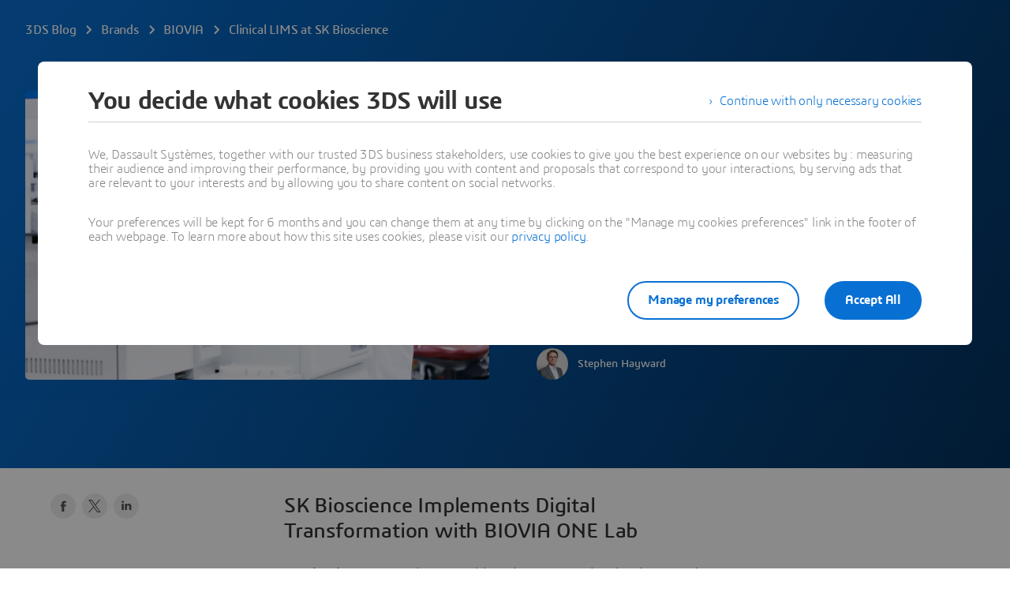

--- FILE ---
content_type: text/html; charset=UTF-8
request_url: https://blog.3ds.com/brands/biovia/clinical-lims-at-sk-bioscience/
body_size: 44531
content:
<!DOCTYPE html><html  xmlns:tk="http://tracking.3ds.com/ns#" lang="en"><head><meta charset="utf-8">
<meta name="viewport" content="width=device-width, initial-scale=1">
<title>Clinical LIMS at SK Bioscience - Dassault Systèmes blog</title>
<link rel="preconnect" href="https://blog-assets.3ds.com">
<link rel="preconnect" href="https://www.3ds.com">
<link rel="preconnect" href="https://assets.3ds.com">
<script src="https://www.3ds.com/statics/3ds-navigation/ds-header.min.js" async data-hid="ds-header-script"></script>
<script src="https://www.3ds.com/statics/menu/2/assets/js/header-footer.js" async data-hid="ds-header-footer-script"></script>
<script src="https://www.3ds.com/statics/menu/2/en/3ds/header/index.min.js" async data-hid="ds-header-index-script"></script>
<script src="https://www.3ds.com/statics/3ds-navigation/ds-footer.min.js" async data-hid="ds-footer-script"></script>
<link rel="stylesheet" href="https://www.3ds.com/statics/3ds-navigation/fonts/3ds/fonts.css">
<style>b,strong{font-weight:600}@font-face{font-display:swap;font-family:"3ds";font-style:normal;font-weight:400;src:url(/statics/fonts/3ds/3ds-Regular-v2.eot);src:url(/statics/fonts/3ds/3ds-Regular-v2.eot?#iefix) format("embedded-opentype"),url(/statics/fonts/3ds/3ds-Regular-v2.woff2) format("woff2"),url(/statics/fonts/3ds/3ds-Regular-v2.woff) format("woff"),url(/statics/fonts/3ds/3ds-Regular-v2.ttf) format("truetype"),url(/statics/fonts/3ds/3ds-Regular-v2.svg#3dsregular) format("svg")}@font-face{font-display:swap;font-family:"3ds";font-style:normal;font-weight:700;src:url(/statics/fonts/3ds/3ds-Bold-v2.eot);src:url(/statics/fonts/3ds/3ds-Bold-v2.eot?#iefix) format("embedded-opentype"),url(/statics/fonts/3ds/3ds-Bold-v2.woff2) format("woff2"),url(/statics/fonts/3ds/3ds-Bold-v2.woff) format("woff"),url(/statics/fonts/3ds/3ds-Bold-v2.ttf) format("truetype"),url(/statics/fonts/3ds/3ds-Bold-v2.svg#3dsbold) format("svg")}@font-face{font-display:swap;font-family:"3ds";font-style:italic;font-weight:400;src:url(/statics/fonts/3ds/3ds-Italic-v2.eot);src:url(/statics/fonts/3ds/3ds-Italic-v2.eot?#iefix) format("embedded-opentype"),url(/statics/fonts/3ds/3ds-Italic-v2.woff2) format("woff2"),url(/statics/fonts/3ds/3ds-Italic-v2.woff) format("woff"),url(/statics/fonts/3ds/3ds-Italic-v2.ttf) format("truetype"),url(/statics/fonts/3ds/3ds-Italic-v2.svg#3dsitalic) format("svg")}@font-face{font-display:swap;font-family:"3ds";font-style:italic;font-weight:700;src:url(/statics/fonts/3ds/3ds-BoldItalic-v2.eot);src:url(/statics/fonts/3ds/3ds-BoldItalic-v2.eot?#iefix) format("embedded-opentype"),url(/statics/fonts/3ds/3ds-BoldItalic-v2.woff2) format("woff2"),url(/statics/fonts/3ds/3ds-BoldItalic-v2.woff) format("woff"),url(/statics/fonts/3ds/3ds-BoldItalic-v2.ttf) format("truetype"),url(/statics/fonts/3ds/3ds-BoldItalic-v2.svg#3dsboldItalic) format("svg")}@font-face{font-display:swap;font-family:"3ds";font-style:normal;font-weight:300;src:url(/statics/fonts/3ds/3ds-Light-v2.eot);src:url(/statics/fonts/3ds/3ds-Light-v2.eot?#iefix) format("embedded-opentype"),url(/statics/fonts/3ds/3ds-Light-v2.woff2) format("woff2"),url(/statics/fonts/3ds/3ds-Light-v2.woff) format("woff"),url(/statics/fonts/3ds/3ds-Light-v2.ttf) format("truetype"),url(/statics/fonts/3ds/3ds-Light-v2.svg#3dslight) format("svg")}@font-face{font-display:swap;font-family:"3ds";font-style:normal;font-weight:600;src:url(/statics/fonts/3ds/3ds-SemiBold-v2.eot);src:url(/statics/fonts/3ds/3ds-SemiBold-v2.eot?#iefix) format("embedded-opentype"),url(/statics/fonts/3ds/3ds-SemiBold-v2.woff2) format("woff2"),url(/statics/fonts/3ds/3ds-SemiBold-v2.woff) format("woff"),url(/statics/fonts/3ds/3ds-SemiBold-v2.ttf) format("truetype"),url(/statics/fonts/3ds/3ds-SemiBold-v2.svg#3dssemibold) format("svg")}@font-face{font-display:swap;font-family:"3ds";font-style:italic;font-weight:600;src:url(/statics/fonts/3ds/3ds-SemiBoldItalic-v2.eot);src:url(/statics/fonts/3ds/3ds-SemiBoldItalic-v2.eot?#iefix) format("embedded-opentype"),url(/statics/fonts/3ds/3ds-SemiBoldItalic-v2.woff2) format("woff2"),url(/statics/fonts/3ds/3ds-SemiBoldItalic-v2.woff) format("woff"),url(/statics/fonts/3ds/3ds-SemiBoldItalic-v2.ttf) format("truetype"),url(/statics/fonts/3ds/3ds-SemiBoldItalic-v2.svg#3dssemiboldItalic) format("svg")}@font-face{font-display:swap;font-family:"3ds";font-style:normal;font-weight:200;src:url(/statics/fonts/3ds/3ds-ExtraLight-v2.eot);src:url(/statics/fonts/3ds/3ds-ExtraLight-v2.eot?#iefix) format("embedded-opentype"),url(/statics/fonts/3ds/3ds-ExtraLight-v2.woff2) format("woff2"),url(/statics/fonts/3ds/3ds-ExtraLight-v2.woff) format("woff"),url(/statics/fonts/3ds/3ds-ExtraLight-v2.ttf) format("truetype"),url(/statics/fonts/3ds/3ds-ExtraLight-v2.svg#3dsextralight) format("svg")}@font-face{font-display:swap;font-family:"3ds";font-style:italic;font-weight:200;src:url(/statics/fonts/3ds/3ds-ExtraLightItalic-v2.eot);src:url(/statics/fonts/3ds/3ds-ExtraLightItalic-v2.eot?#iefix) format("embedded-opentype"),url(/statics/fonts/3ds/3ds-ExtraLightItalic-v2.woff2) format("woff2"),url(/statics/fonts/3ds/3ds-ExtraLightItalic-v2.woff) format("woff"),url(/statics/fonts/3ds/3ds-ExtraLightItalic-v2.ttf) format("truetype"),url(/statics/fonts/3ds/3ds-ExtraLightItalic-v2.svg#3dsextralightItalic) format("svg")}@font-face{font-display:swap;font-family:"3dscondensed";font-style:normal;font-weight:400;src:url(/statics/fonts/3ds/3ds-CondensedRegular-v2.eot);src:url(/statics/fonts/3ds/3ds-CondensedRegular-v2.eot?#iefix) format("embedded-opentype"),url(/statics/fonts/3ds/3ds-CondensedRegular-v2.woff2) format("woff2"),url(/statics/fonts/3ds/3ds-CondensedRegular-v2.woff) format("woff"),url(/statics/fonts/3ds/3ds-CondensedRegular-v2.ttf) format("truetype"),url(/statics/fonts/3ds/3ds-CondensedRegular-v2.svg#3dscondensed) format("svg")}@font-face{font-display:swap;font-family:"3dscondensed";font-style:normal;font-weight:700;src:url(/statics/fonts/3ds/3ds-CondensedBold-v2.eot);src:url(/statics/fonts/3ds/3ds-CondensedBold-v2.eot?#iefix) format("embedded-opentype"),url(/statics/fonts/3ds/3ds-CondensedBold-v2.woff2) format("woff2"),url(/statics/fonts/3ds/3ds-CondensedBold-v2.woff) format("woff"),url(/statics/fonts/3ds/3ds-CondensedBold-v2.ttf) format("truetype"),url(/statics/fonts/3ds/3ds-CondensedBold-v2.svg#3dscondensed_bold) format("svg")}@font-face{font-display:swap;font-family:"3dscondensed";font-style:normal;font-weight:300;src:url(/statics/fonts/3ds/3ds-CondensedLight-v2.eot);src:url(/statics/fonts/3ds/3ds-CondensedLight-v2.eot?#iefix) format("embedded-opentype"),url(/statics/fonts/3ds/3ds-CondensedLight-v2.woff2) format("woff2"),url(/statics/fonts/3ds/3ds-CondensedLight-v2.woff) format("woff"),url(/statics/fonts/3ds/3ds-CondensedLight-v2.ttf) format("truetype"),url(/statics/fonts/3ds/3ds-CondensedLight-v2.svg#3dscondensed_light) format("svg")}@font-face{font-family:icon3ds;font-style:normal;font-weight:400;src:url(../fonts/icons3ds/icons3ds.eot);src:url(../fonts/icons3ds/icons3ds.eot) format("embedded-opentype"),url(../fonts/icons3ds/icons3ds.woff2) format("woff2"),url(../fonts/icons3ds/icons3ds.woff) format("woff"),url(../fonts/icons3ds/icons3ds.ttf) format("truetype"),url(../fonts/icons3ds/icons3ds.svg) format("svg")}html{font-size:62.5%}body,body *{font-family:"3ds",Arial,sans-serif}body{font-size:16px;letter-spacing:-.2px;line-height:24px;margin:0;padding:0}*,:after,:before{box-sizing:border-box}.hasTextShadow{text-shadow:0 2px 4px rgba(0,0,0,.32)}a{background-color:transparent;font-weight:unset;text-decoration:underline}.H1{font-size:32px;font-weight:600;letter-spacing:-.8px;line-height:36px}@media(min-width:768px){.H1{font-size:44px;letter-spacing:-1px;line-height:48px}}@media(min-width:1600px){.H1{font-size:55px;letter-spacing:-1.3px;line-height:64px}}.H2{font-size:26px;font-weight:600;letter-spacing:-.6px;line-height:32px}@media(min-width:768px){.H2{font-size:32px;letter-spacing:-.8px;line-height:36px}}@media(min-width:1600px){.H2{font-size:44px;letter-spacing:-1px;line-height:48px}}.H3{font-size:22px;font-weight:400;letter-spacing:-.4px;line-height:28px}@media(min-width:768px){.H3{font-size:26px;letter-spacing:-.6px;line-height:32px}}@media(min-width:1600px){.H3{font-size:32px;letter-spacing:-.8px;line-height:36px}}.H4{font-size:18px;font-weight:400;letter-spacing:-.2px;line-height:28px}@media(min-width:768px){.H4{font-size:22px;letter-spacing:-.4px;line-height:28px}}@media(min-width:1600px){.H4{font-size:26px;letter-spacing:-.6px;line-height:32px}}.H5{font-size:16px;letter-spacing:-.2px;line-height:24px}.H5,.H6{font-weight:600}.H6{font-size:13px;letter-spacing:0;line-height:20px}.Tagline{font-size:18px;font-weight:300;letter-spacing:-.2px;line-height:28px}@media(min-width:1600px){.Tagline{font-size:22px;letter-spacing:-.4px;line-height:28px}.Copy,.OL>li,.UL>li{font-size:18px;letter-spacing:-.2px;line-height:28px}}.CopySecond{font-size:16px;font-weight:300;letter-spacing:-.2px;line-height:24px}.Caption{font-size:13px;font-weight:600;letter-spacing:0;line-height:20px}.Caption .Icon{margin-top:-2px}.CaptionLight{font-size:13px;font-weight:300;letter-spacing:0;line-height:20px}.CaptionLight .Icon{margin-top:-2px}.CaptionUpper{font-size:11px;font-weight:600;letter-spacing:0;line-height:16px;text-transform:uppercase}.hasEllipsis{overflow:hidden;text-overflow:ellipsis;white-space:nowrap}.is3Dxp{font-weight:400;text-transform:uppercase}.is3Dxp>strong{font-weight:700}.OL li,.UL li{list-style-type:none;padding-left:1.5em;position:relative}.UL>li:before{background-color:#0006;border-radius:6px;content:" ";display:inline-block;height:6px;left:3px;position:absolute;top:9px;width:6px}.UL>li .UL>li:before{background-color:transparent;border:1px solid rgba(0,0,0,.4);border-radius:6px}.OL{counter-reset:ds-lists--counter}.OL>li:before{color:#0006;content:counter(ds-lists--counter) ".";display:inline-block;font-weight:400;margin-left:-1.5em;width:1.5em}.OL>li .OL>li:before,.OL>li:before{counter-increment:ds-lists--counter}.OL>li .OL>li:before{content:counter(ds-lists--counter,lower-alpha) "."}.People{max-height:48px;min-height:32px;position:relative}.People .People-face{background-color:#ebebeb;border-radius:50%;display:block;height:32px;left:0;position:absolute;top:0;width:32px}.People .People-face .Icon{color:#000000a3;height:32px;line-height:32px;width:32px}.People .People-face~.People-name,.People .People-face~.People-title{padding-left:40px}.People .People-face~.People-face{border:1px solid #fff;left:20px}.People .People-face~.People-face .Icon{height:30px;line-height:30px;width:30px}.People .People-face~.People-face~.People-name,.People .People-face~.People-face~.People-title{padding-left:60px}.People .People-face~.People-face~.People-face{left:40px}.People .People-face~.People-face~.People-face~.People-name,.People .People-face~.People-face~.People-face~.People-title{padding-left:80px}.People .People-face~.People-face~.People-face~.People-face{display:none}.People .People-name,.People .People-title{display:block;max-width:100%}.People .People-name{line-height:32px;max-height:32px}.People .People-name:not(:last-child){line-height:16px;max-height:16px}.People .People-title{line-height:16px;max-height:32px}.People.People--small{max-height:36px}.People.People--small .People-face{background-color:#ebebeb;height:24px;width:24px}.People.People--small .People-face .Icon{height:24px;line-height:24px;width:24px}.People.People--small .People-face~.People-name,.People.People--small .People-face~.People-title{padding-left:32px}.People.People--small .People-face~.People-face{left:16px}.People.People--small .People-face~.People-face .Icon{height:22px;line-height:22px;width:22px}.People.People--small .People-face~.People-face~.People-name,.People.People--small .People-face~.People-face~.People-title{padding-left:48px}.People.People--small .People-face~.People-face~.People-face{left:32px}.People.People--small .People-face~.People-face~.People-face~.People-name,.People.People--small .People-face~.People-face~.People-face~.People-title{padding-left:64px}.People.People--small .People-name{line-height:24px;max-height:24px}.People.People--small .People-name:not(:last-child){line-height:12px;max-height:12px}.People.People--small .People-title{line-height:12px;max-height:24px}.DividerLine{border:0;display:block;height:81px;line-height:1px;margin:0;padding-bottom:40px;padding-top:40px;width:100%}.DividerLine:before{background-color:#0000001f;content:"";display:block;height:1px;width:100%}.DividerLine.hasDarkBg:before{background-color:#ffffffa3}.DividerDots{border:0;display:block;height:84px;line-height:4px;margin:0;padding-bottom:40px;padding-top:40px;width:100%}.DividerDots:before{color:#0000001f;content:"";display:block;font: 40px/0 icon3ds;height:4px;letter-spacing:0;margin-top:4px;text-align:center;text-rendering:auto;width:100%;-webkit-font-smoothing:antialiased;-moz-osx-font-smoothing:grayscale}.DividerDots.hasDarkBg:before{color:#ffffffa3}.Spinner{display:inline-block;height:44px;position:relative;width:44px}.Spinner:after,.Spinner:before{animation:spin 1s cubic-bezier(.5,0,.5,1) infinite;border-color:transparent transparent #005686 #005686;border-radius:50%;border-style:solid;border-width:4px;box-sizing:border-box;content:"";display:block;height:40px;margin:4px;position:absolute;width:40px}.Spinner:after{animation-delay:-.8s;border-color:#005686 transparent transparent}.Spinner.hasDarkBg:after,.Spinner.hasDarkBg:before{border-color:transparent transparent #669ab6 #669ab6}.Spinner.hasDarkBg:after{border-color:#669ab6 transparent transparent}@keyframes spin{0%{transform:rotate(0)}to{transform:rotate(1turn)}}.Icon{display:inline-block;font: 14px/1 icon3ds;font-size:inherit;letter-spacing:0;text-align:center;text-rendering:auto;transition:background-color .3s ease;vertical-align:middle;-webkit-font-smoothing:antialiased;-moz-osx-font-smoothing:grayscale}.Icon:before{content:""}.Icon--backBig:before{content:""}.Icon--burgerBig:before{content:""}.Icon--chevronDownBig:before{content:""}.Icon--clockBig:before{content:""}.Icon--closeBig:before{content:""}.Icon--dotsBig:before{content:""}.Icon--fullscreenBig:before{content:""}.Icon--heartBig:before{content:""}.Icon--languageBig:before{content:""}.Icon--locationBig:before{content:""}.Icon--notifBig:before{content:""}.Icon--playBig:before{content:""}.Icon--playCircleBig:before{content:""}.Icon--searchBig:before{content:""}.Icon--shareBig:before{content:""}.Icon--userBig:before{content:""}.Icon--windowedBig:before{content:""}.Icon--playCircleXtra:before{content:""}.Icon--quoteSign:before{content:""}.Icon--sync:before{content:""}.Icon--hand:before{content:""}.Icon--edit:before{content:""}.Icon--fullscreen:before{content:""}.Icon--windowed:before{content:""}.Icon--pause:before{content:""}.Icon--fwd:before{content:""}.Icon--rwd:before{content:""}.Icon--stop:before{content:""}.Icon--volume:before{content:""}.Icon--volumeMuted:before{content:""}.Icon--accordeonMinus:before{content:""}.Icon--accordeonPlus:before{content:""}.Icon--arrowBottom:before{content:""}.Icon--arrowLeft:before{content:""}.Icon--arrowRight:before{content:""}.Icon--arrowTop:before{content:""}.Icon--breadcrumbChevron:before{content:""}.Icon--calendar:before{content:""}.Icon--check:before{content:""}.Icon--chevronBottom:before{content:""}.Icon--chevronLeft:before{content:""}.Icon--chevronRight:before{content:""}.Icon--chevronTop:before{content:""}.Icon--clock:before{content:""}.Icon--close:before{content:""}.Icon--cta:before{content:""}.Icon--diploma:before{content:""}.Icon--download:before{content:""}.Icon--dropdownDown:before{content:""}.Icon--dropdownUp:before{content:""}.Icon--duration:before{content:""}.Icon--externalLink:before{content:""}.Icon--file:before{content:""}.Icon--filter:before{content:""}.Icon--formError:before{content:""}.Icon--formTooltip:before{content:""}.Icon--getLocation:before{content:""}.Icon--heart:before{content:""}.Icon--information:before{content:""}.Icon--location:before{content:""}.Icon--login:before{content:""}.Icon--logout:before{content:""}.Icon--mail:before{content:""}.Icon--offer:before{content:""}.Icon--play:before{content:""}.Icon--plus:before{content:""}.Icon--profile:before{content:""}.Icon--search:before{content:""}.Icon--seeAll:before{content:""}.Icon--share:before{content:""}.Icon--socialFacebook:before{content:""}.Icon--socialInstagram:before{content:""}.Icon--socialLinkedin:before{content:""}.Icon--socialTwitter:before{content:""}.Icon--socialYoutube:before{content:""}.Icon--sort:before{content:""}.Icon--suitcase:before{content:""}.Icon--upload:before{content:""}.Icon--phone:before{content:""}.Icon--compass:before{content:""}.Icon--compassEast:before{content:""}.Icon--compassNorth:before{content:""}.Icon--compassSouth:before{content:""}.Icon--compassWest:before{content:""}.Icon--playCircle:before{content:""}.Icon--threeSixty:before{content:""}.Icon--podcast:before{content:""}.Icon--link:before{content:""}.Btn{align-items:center;color:#0870d3;display:inline-flex;flex-direction:row;font-weight:400;line-height:normal;max-width:100%;text-decoration:none;transition:all .15s ease-out}.Btn:hover{color:#075cad;text-decoration:underline}.Btn.Btn--disabled,.Btn[disabled]{color:#000000a3;pointer-events:none}.Btn.Btn--darkbg.Btn--disabled,.Btn.Btn--darkbg[disabled]{color:#fff6}.Btn span{display:-webkit-box;-webkit-line-clamp:3;line-height:normal;overflow:hidden;-webkit-box-orient:vertical}.Btn .Icon{align-self:flex-start}[class*=" Btn--"]:focus-visible,[class^=Btn--]:focus-visible{outline:2px solid #0870d3;outline-offset:2px}[class*=" Btn--"]:focus-visible:hover,[class^=Btn--]:focus-visible:hover{outline:2px solid #075cad}.Btn--darkbg:focus-visible{outline:2px solid #fff;outline-offset:2px}.Btn--darkbg:focus-visible:hover{outline:2px solid #fff}.Btn--disabled:focus-visible{outline:none}.Card-img .Btn--circle,.ImageCover .Btn--circle{position:absolute}.hasBg--dark .Btn.Btn--disabled,.hasBg--dark .Btn[disabled],.hasDarkBg .Btn.Btn--disabled,.hasDarkBg .Btn[disabled]{color:#fff6}.Btn--cheer,.Btn--circle,.Btn--murmur,.Btn--scream,.Btn--shout,.Btn--shout--grey{cursor:pointer;font-size:16px;font-weight:600;letter-spacing:-.2px;position:relative;text-decoration:none;transition:all .15s ease-out}.Btn--cheer:hover,.Btn--circle:hover,.Btn--murmur:hover,.Btn--scream:hover,.Btn--shout--grey:hover,.Btn--shout:hover{text-decoration:none}.Btn--cheer.Btn--disabled,.Btn--cheer[disabled],.Btn--circle.Btn--disabled,.Btn--circle[disabled],.Btn--murmur.Btn--disabled,.Btn--murmur[disabled],.Btn--scream.Btn--disabled,.Btn--scream[disabled],.Btn--shout--grey.Btn--disabled,.Btn--shout--grey[disabled],.Btn--shout.Btn--disabled,.Btn--shout[disabled]{pointer-events:none}.Btn--scream,.Btn--shout,.Btn--shout--grey{border-radius:55px;border-style:solid;border-width:2px;font-size:16px;padding:7.5px 22px}.Btn--scream.Btn--icon,.Btn--shout--grey.Btn--icon,.Btn--shout.Btn--icon{padding:7.5px 22px}.Btn--scream.Btn--icon .Icon,.Btn--shout--grey.Btn--icon .Icon,.Btn--shout.Btn--icon .Icon{margin:2px 8px 0 0}.Btn--scream.Btn--extended,.Btn--shout--grey.Btn--extended,.Btn--shout.Btn--extended{justify-content:center;width:100%}.Btn--scream.Btn--compact,.Btn--shout--grey.Btn--compact,.Btn--shout.Btn--compact{border-radius:55px;font-size:13px;padding:7.5px 14px}.Btn--scream.Btn--compact.Btn--icon,.Btn--shout--grey.Btn--compact.Btn--icon,.Btn--shout.Btn--compact.Btn--icon{padding:7.5px 14px}.Btn--scream.Btn--compact.Btn--icon .Icon,.Btn--shout--grey.Btn--compact.Btn--icon .Icon,.Btn--shout.Btn--compact.Btn--icon .Icon{margin:1px 8px 0 0}.Btn--scream.Btn--large,.Btn--scream.Btn--platform,.Btn--shout--grey.Btn--large,.Btn--shout.Btn--large,.Btn--shout.Btn--platform{border-radius:55px}.Btn--scream.Btn--large,.Btn--shout--grey.Btn--large,.Btn--shout.Btn--large{font-size:18px;padding:14.5px 38px}.Btn--scream.Btn--large.Btn--icon,.Btn--shout--grey.Btn--large.Btn--icon,.Btn--shout.Btn--large.Btn--icon{padding:14.5px 38px}.Btn--scream.Btn--large.Btn--icon .Icon,.Btn--shout--grey.Btn--large.Btn--icon .Icon,.Btn--shout.Btn--large.Btn--icon .Icon{margin:2px 8px 0 0}.Btn--scream.Btn--platform,.Btn--shout.Btn--platform{padding:6px 26px 6px 6px}.Btn--scream.Btn--platform .Icon,.Btn--shout.Btn--platform .Icon{font-size:40px;margin:2px 8px 0 0}.Btn--scream.Btn--disabled,.Btn--scream.Btn--platform.Btn--disabled,.Btn--scream.Btn--platform[disabled],.Btn--scream[disabled]{background-color:#00000014;color:#00000029}.Btn--scream.Btn--icon.Btn--disabled .Icon,.Btn--scream.Btn--icon[disabled] .Icon,.Btn--scream.Btn--platform.Btn--icon.Btn--disabled .Icon,.Btn--scream.Btn--platform.Btn--icon[disabled] .Icon{color:#00000029}.Btn--scream.Btn--darkbg.Btn--disabled,.Btn--scream.Btn--darkbg[disabled],.Btn--scream.Btn--platform.Btn--darkbg.Btn--disabled,.Btn--scream.Btn--platform.Btn--darkbg[disabled]{background-color:#ffffff29;color:#fff6}.Btn--scream.Btn--darkbg.Btn--icon.Btn--disabled .Icon,.Btn--scream.Btn--darkbg.Btn--icon[disabled] .Icon,.Btn--scream.Btn--platform.Btn--darkbg.Btn--icon.Btn--disabled .Icon,.Btn--scream.Btn--platform.Btn--darkbg.Btn--icon[disabled] .Icon{color:#fff6}.Btn--scream.Btn--icon.Btn--disabled .Icon,.Btn--scream.Btn--icon[disabled] .Icon,.Btn--scream.Btn--platform.Btn--disabled .Icon,.Btn--scream.Btn--platform[disabled] .Icon{color:#00000029}.Btn--scream.Btn--icon.Btn--darkbg.Btn--disabled,.Btn--scream.Btn--icon.Btn--darkbg[disabled],.Btn--scream.Btn--platform.Btn--darkbg.Btn--disabled,.Btn--scream.Btn--platform.Btn--darkbg[disabled]{background-color:#ffffff29;color:#fff6}.Btn--scream.Btn--icon.Btn--darkbg.Btn--disabled .Icon,.Btn--scream.Btn--icon.Btn--darkbg[disabled] .Icon,.Btn--scream.Btn--platform.Btn--darkbg.Btn--disabled .Icon,.Btn--scream.Btn--platform.Btn--darkbg[disabled] .Icon{color:#fff6}.Btn--scream{background-color:#0870d3;border-color:transparent;color:#fff}.Btn--scream:hover{background-color:#fff;border:2px solid #075cad;color:#075cad}.Btn--scream.Btn--icon .Icon{color:#fff}.Btn--scream.Btn--icon:hover .Icon{color:#075cad}.Btn--scream.Btn--icon.Btn--disabled .Icon,.Btn--scream.Btn--icon[disabled] .Icon{color:#00000029}.Btn--scream.Btn--darkbg{background-color:#fff;color:#0870d3}.Btn--scream.Btn--darkbg:hover{background-color:#075cad;border:2px solid #fff;color:#fff}.Btn--scream.Btn--darkbg.Btn--icon .Icon{color:#0870d3}.Btn--scream.Btn--darkbg.Btn--icon:hover .Icon{color:#fff}.Btn--scream.Btn--darkbg.Btn--icon.Btn--disabled .Icon,.Btn--scream.Btn--darkbg.Btn--icon[disabled] .Icon{color:#fff6}.Btn--shout,.Btn--shout--grey,.Btn--shout.Btn--platform{background-color:transparent}.Btn--shout--grey.Btn--disabled,.Btn--shout--grey[disabled],.Btn--shout.Btn--disabled,.Btn--shout.Btn--platform.Btn--disabled,.Btn--shout.Btn--platform[disabled],.Btn--shout[disabled]{background-color:#00000014;border-color:transparent;color:#00000029}.Btn--shout--grey.Btn--darkbg,.Btn--shout.Btn--darkbg,.Btn--shout.Btn--platform.Btn--darkbg{background-color:transparent;border-color:#fff;color:#fff}.Btn--shout--grey.Btn--darkbg:hover,.Btn--shout.Btn--darkbg:hover,.Btn--shout.Btn--platform.Btn--darkbg:hover{background-color:#ffffff14;color:#fff}.Btn--shout--grey.Btn--darkbg.Btn--disabled,.Btn--shout--grey.Btn--darkbg[disabled],.Btn--shout.Btn--darkbg.Btn--disabled,.Btn--shout.Btn--darkbg[disabled],.Btn--shout.Btn--platform.Btn--darkbg.Btn--disabled,.Btn--shout.Btn--platform.Btn--darkbg[disabled]{background-color:#ffffff29;border-color:transparent;color:#fff6}.Btn--shout--grey.Btn--icon.Btn--disabled .Icon,.Btn--shout--grey.Btn--icon[disabled] .Icon,.Btn--shout.Btn--icon.Btn--disabled .Icon,.Btn--shout.Btn--icon[disabled] .Icon,.Btn--shout.Btn--platform.Btn--disabled .Icon,.Btn--shout.Btn--platform[disabled] .Icon{color:#00000029}.Btn--shout--grey.Btn--icon.Btn--darkbg .Icon,.Btn--shout--grey.Btn--icon.Btn--darkbg:hover .Icon,.Btn--shout.Btn--icon.Btn--darkbg .Icon,.Btn--shout.Btn--icon.Btn--darkbg:hover .Icon,.Btn--shout.Btn--platform.Btn--darkbg .Icon,.Btn--shout.Btn--platform.Btn--darkbg:hover .Icon{color:#fff}.Btn--shout--grey.Btn--icon.Btn--darkbg.Btn--disabled .Icon,.Btn--shout--grey.Btn--icon.Btn--darkbg[disabled] .Icon,.Btn--shout.Btn--icon.Btn--darkbg.Btn--disabled .Icon,.Btn--shout.Btn--icon.Btn--darkbg[disabled] .Icon,.Btn--shout.Btn--platform.Btn--darkbg.Btn--disabled .Icon,.Btn--shout.Btn--platform.Btn--darkbg[disabled] .Icon{color:#fff6}.Btn--shout{border-color:#0870d3;color:#0870d3}.Btn--shout:hover{background-color:#075cad;border-color:transparent;color:#fff}.Btn--shout.Btn--icon .Icon{color:#0870d3}.Btn--shout.Btn--icon:hover .Icon{color:#fff}.Btn--shout.Btn--darkbg:hover,.Btn--shout.Btn--icon.Btn--darkbg:hover{background-color:#fff;color:#075cad}.Btn--shout.Btn--darkbg:hover .Icon,.Btn--shout.Btn--icon.Btn--darkbg:hover .Icon{color:#075cad}.Btn--shout--grey{border-color:#000000a3;color:#000000a3}.Btn--shout--grey:hover{background-color:#00000014;color:#000000a3}.Btn--shout--grey.Btn--icon .Icon,.Btn--shout--grey.Btn--icon:hover .Icon{color:#000000a3}.Btn--scream.Btn--platform .Icon{color:#fff}.Btn--scream.Btn--platform:hover{background-color:#004870;border-color:transparent;color:#fff}.Btn--scream.Btn--platform.Btn--darkbg{background-color:#fff;color:#005686}.Btn--scream.Btn--platform.Btn--darkbg:hover{background-color:#004870;color:#fff}.Btn--scream.Btn--platform.Btn--darkbg:hover .Icon{color:#fff}.Btn--scream.Btn--platform.Btn--darkbg .Icon{color:#005686}.Btn--shout.Btn--platform{border-color:#005686;color:#005686}.Btn--shout.Btn--platform .Icon{color:#005686}.Btn--shout.Btn--platform:hover .Icon{color:#004870}.Btn--shout.Btn--platform:hover{background-color:#00568614;border-color:#004870;color:#004870}.Btn--shout.Btn--platform.Btn--darkbg:hover{background-color:#ffffff14;border-color:#fff;color:#fff}.Btn--shout.Btn--platform.Btn--darkbg .Icon,.Btn--shout.Btn--platform.Btn--darkbg:hover .Icon{color:#fff}.Btn--circle .Icon{background-color:#fff;border-radius:100%;box-shadow:0 16px 16px #00000052;color:#0870d3;height:64px;line-height:64px;transition:transform .15s cubic-bezier(.39,.58,.57,1);width:64px}.Btn--circle:hover .Icon{color:#075cad;transform:scale(.9)}.Btn--circle.Btn--disabled .Icon,.Btn--circle[disabled] .Icon{background-color:#00000014;color:#00000029}.Btn--circle.Btn--darkbg.Btn--disabled .Icon,.Btn--circle.Btn--darkbg[disabled] .Icon{background-color:#fff6;color:#ffffff29}.Btn--circle.Btn--compact .Icon{height:40px;line-height:40px;width:40px}.Btn--cheer,.Btn--murmur{color:#0870d3;line-height:1}.Btn--cheer .Icon,.Btn--murmur .Icon{color:#0870d3;margin:2px 8px 0 0}.Btn--cheer:hover,.Btn--cheer:hover .Icon,.Btn--murmur:hover,.Btn--murmur:hover .Icon{color:#075cad}.Btn--cheer.Btn--disabled,.Btn--cheer.Btn--disabled .Icon,.Btn--cheer[disabled],.Btn--cheer[disabled] .Icon,.Btn--murmur.Btn--disabled,.Btn--murmur.Btn--disabled .Icon,.Btn--murmur[disabled],.Btn--murmur[disabled] .Icon{color:#00000029}.Btn--cheer.Btn--darkbg,.Btn--cheer.Btn--darkbg .Icon,.Btn--murmur.Btn--darkbg,.Btn--murmur.Btn--darkbg .Icon{color:#fff}.Btn--cheer.Btn--darkbg.Btn--disabled,.Btn--cheer.Btn--darkbg.Btn--disabled .Icon,.Btn--cheer.Btn--darkbg[disabled],.Btn--cheer.Btn--darkbg[disabled] .Icon,.Btn--murmur.Btn--darkbg.Btn--disabled,.Btn--murmur.Btn--darkbg.Btn--disabled .Icon,.Btn--murmur.Btn--darkbg[disabled],.Btn--murmur.Btn--darkbg[disabled] .Icon{color:#ffffff29}.Btn--cheer .Icon{background-color:transparent;border:2px solid #0870d3;border-radius:100%;height:32px;line-height:29px;min-width:32px}.Btn--cheer:hover .Icon{background-color:#075cad;border-color:#075cad;color:#fff}.Btn--cheer.Btn--disabled .Icon,.Btn--cheer[disabled] .Icon{border-color:#00000029}.Btn--cheer.Btn--darkbg .Icon{border-color:#fff}.Btn--cheer.Btn--darkbg:hover .Icon{background-color:#fff;color:#075cad}.Btn--cheer.Btn--darkbg.Btn--disabled .Icon,.Btn--cheer.Btn--darkbg[disabled] .Icon{border-color:#ffffff29}.Btn--murmur .Icon{height:16px;width:16px}.isLink:hover .Btn--circle .Icon{color:#075cad;transform:scale(.9)}.ImageCover{background-color:transparent;background-position:50%;background-repeat:no-repeat;background-size:cover;position:relative}.ImageCover img{left:-10000em;overflow:hidden;position:absolute!important;top:auto;clip:rect(1px,1px,1px,1px);height:1px;width:1px}.ImageContain{background-color:transparent;background-position:50%;background-repeat:no-repeat;background-size:contain;position:relative}.ImageContain img{left:-10000em;overflow:hidden;position:absolute!important;top:auto;clip:rect(1px,1px,1px,1px);height:1px;width:1px}.Tag{background:#00000014;border-radius:3px;display:inline-block;font-size:11px;font-weight:600;height:24px;letter-spacing:0;line-height:16px;line-height:24px;max-width:100%;overflow:hidden;padding:0 8px;text-overflow:ellipsis;text-transform:uppercase;white-space:nowrap}.Tag .Icon{color:#000000a3;margin-left:-4px;margin-right:2px;vertical-align:sub}.Tag.Tag--darkbg,.Tag.hasDarkBg{background:#ffffff14}.Tag.Tag--darkbg,.Tag.Tag--darkbg .Icon,.Tag.hasDarkBg,.Tag.hasDarkBg .Icon{color:#ffffffa3}.Tag.Tag--red{background-color:#e32b2e}.Tag.Tag--red,.Tag.Tag--red .Icon{color:#fff}.Tag.Tag--green{background-color:#1c8720}.Tag.Tag--green,.Tag.Tag--green .Icon{color:#fff}.Tag.Tag--orange{background-color:#ff9852}.Tag.Tag--orange,.Tag.Tag--orange .Icon{color:#fff}.Tag.Tag--blue{background-color:#0870d3}.Tag.Tag--blue,.Tag.Tag--blue .Icon{color:#fff}.Color1,blockquote,dl,h1,h2,h3,h4,h5,h6,li,ol,p,pre,td,textarea,th,ul{color:#000c}.Color2{color:#000000a3}.Color3{color:#0006}.Color4{color:#00000029}.Color1--darkbg{color:#fff}.Color2--darkbg{color:#ffffffa3}.Color3--darkbg{color:#fff6}.Color4--darkbg{color:#ffffff29}.hasDarkBg .Color1,.hasDarkBg.Color1{color:#fff}.hasDarkBg .Color2,.hasDarkBg.Color2{color:#ffffffa3}.hasDarkBg .Color3,.hasDarkBg.Color3{color:#fff6}.hasDarkBg .Color4,.hasDarkBg.Color4{color:#ffffff29}.Bg--white,.hasBg--white{background-color:#fff;color:#000c}.Bg--grey,.hasBg--grey{background-color:#f7f9fb;color:#000c}.Bg--black,.hasBg--dark{background-color:#2a2a2a;color:#fff}.Bg--corp,.hasBg--corp{background-color:#005686;color:#fff}.Bg--red,.hasBg--red{background-color:#e63f41;color:#fff}.Bg--green,.hasBg--green{background-color:#1c8720;color:#fff}.Bg--orange,.hasBg--orange{background-color:#ff9852;color:#fff}.Bg--blue,.hasBg--blue{background-color:#0870d3;color:#fff}.Marg--0{margin:0}.MargT--0{margin-top:0}.MargR--0{margin-right:0}.MargB--0{margin-bottom:0}.MargH--0,.MargL--0{margin-left:0}.MargH--0{margin-right:0}.MargV--0{margin-bottom:0;margin-top:0}.Pad--0{padding:0}.PadT--0{padding-top:0}.PadR--0{padding-right:0}.PadB--0{padding-bottom:0}.PadH--0,.PadL--0{padding-left:0}.PadH--0{padding-right:0}.PadV--0{padding-bottom:0;padding-top:0}.Marg--4{margin:4px}.MargT--4{margin-top:4px}.MargR--4{margin-right:4px}.MargB--4{margin-bottom:4px}.MargH--4,.MargL--4{margin-left:4px}.MargH--4{margin-right:4px}.MargV--4{margin-bottom:4px;margin-top:4px}.Pad--4{padding:4px}.PadT--4{padding-top:4px}.PadR--4{padding-right:4px}.PadB--4{padding-bottom:4px}.PadH--4,.PadL--4{padding-left:4px}.PadH--4{padding-right:4px}.PadV--4{padding-bottom:4px;padding-top:4px}.Marg--8{margin:8px}.MargT--8{margin-top:8px}.MargR--8{margin-right:8px}.MargB--8{margin-bottom:8px}.MargH--8,.MargL--8{margin-left:8px}.MargH--8{margin-right:8px}.MargV--8{margin-bottom:8px;margin-top:8px}.Pad--8{padding:8px}.PadT--8{padding-top:8px}.PadR--8{padding-right:8px}.PadB--8{padding-bottom:8px}.PadH--8,.PadL--8{padding-left:8px}.PadH--8{padding-right:8px}.PadV--8{padding-bottom:8px;padding-top:8px}.Marg--12{margin:12px}.MargT--12{margin-top:12px}.MargR--12{margin-right:12px}.MargB--12{margin-bottom:12px}.MargH--12,.MargL--12{margin-left:12px}.MargH--12{margin-right:12px}.MargV--12{margin-bottom:12px;margin-top:12px}.Pad--12{padding:12px}.PadT--12{padding-top:12px}.PadR--12{padding-right:12px}.PadB--12{padding-bottom:12px}.PadH--12,.PadL--12{padding-left:12px}.PadH--12{padding-right:12px}.PadV--12{padding-bottom:12px;padding-top:12px}.Marg--16{margin:16px}.MargT--16{margin-top:16px}.MargR--16{margin-right:16px}.MargB--16{margin-bottom:16px}.MargH--16,.MargL--16{margin-left:16px}.MargH--16{margin-right:16px}.MargV--16{margin-bottom:16px;margin-top:16px}.Pad--16{padding:16px}.PadT--16{padding-top:16px}.PadR--16{padding-right:16px}.PadB--16{padding-bottom:16px}.PadH--16,.PadL--16{padding-left:16px}.PadH--16{padding-right:16px}.PadV--16{padding-bottom:16px;padding-top:16px}.Marg--20{margin:20px}.MargT--20{margin-top:20px}.MargR--20{margin-right:20px}.MargB--20{margin-bottom:20px}.MargH--20,.MargL--20{margin-left:20px}.MargH--20{margin-right:20px}.MargV--20{margin-bottom:20px;margin-top:20px}.Pad--20{padding:20px}.PadT--20{padding-top:20px}.PadR--20{padding-right:20px}.PadB--20{padding-bottom:20px}.PadH--20,.PadL--20{padding-left:20px}.PadH--20{padding-right:20px}.PadV--20{padding-bottom:20px;padding-top:20px}.Marg--24{margin:24px}.MargT--24{margin-top:24px}.MargR--24{margin-right:24px}.MargB--24{margin-bottom:24px}.MargH--24,.MargL--24{margin-left:24px}.MargH--24{margin-right:24px}.MargV--24{margin-bottom:24px;margin-top:24px}.Pad--24{padding:24px}.PadT--24{padding-top:24px}.PadR--24{padding-right:24px}.PadB--24{padding-bottom:24px}.PadH--24,.PadL--24{padding-left:24px}.PadH--24{padding-right:24px}.PadV--24{padding-bottom:24px;padding-top:24px}.Marg--32{margin:32px}.MargT--32{margin-top:32px}.MargR--32{margin-right:32px}.MargB--32{margin-bottom:32px}.MargH--32,.MargL--32{margin-left:32px}.MargH--32{margin-right:32px}.MargV--32{margin-bottom:32px;margin-top:32px}.Pad--32{padding:32px}.PadT--32{padding-top:32px}.PadR--32{padding-right:32px}.PadB--32{padding-bottom:32px}.PadH--32,.PadL--32{padding-left:32px}.PadH--32{padding-right:32px}.PadV--32{padding-bottom:32px;padding-top:32px}.Marg--40{margin:40px}.MargT--40{margin-top:40px}.MargR--40{margin-right:40px}.MargB--40{margin-bottom:40px}.MargH--40,.MargL--40{margin-left:40px}.MargH--40{margin-right:40px}.MargV--40{margin-bottom:40px;margin-top:40px}.Pad--40{padding:40px}.PadT--40{padding-top:40px}.PadR--40{padding-right:40px}.PadB--40{padding-bottom:40px}.PadH--40,.PadL--40{padding-left:40px}.PadH--40{padding-right:40px}.PadV--40{padding-bottom:40px;padding-top:40px}.Marg--48{margin:48px}.MargT--48{margin-top:48px}.MargR--48{margin-right:48px}.MargB--48{margin-bottom:48px}.MargH--48,.MargL--48{margin-left:48px}.MargH--48{margin-right:48px}.MargV--48{margin-bottom:48px;margin-top:48px}.Pad--48{padding:48px}.PadT--48{padding-top:48px}.PadR--48{padding-right:48px}.PadB--48{padding-bottom:48px}.PadH--48,.PadL--48{padding-left:48px}.PadH--48{padding-right:48px}.PadV--48{padding-bottom:48px;padding-top:48px}.Marg--60{margin:60px}.MargT--60{margin-top:60px}.MargR--60{margin-right:60px}.MargB--60{margin-bottom:60px}.MargH--60,.MargL--60{margin-left:60px}.MargH--60{margin-right:60px}.MargV--60{margin-bottom:60px;margin-top:60px}.Pad--60{padding:60px}.PadT--60{padding-top:60px}.PadR--60{padding-right:60px}.PadB--60{padding-bottom:60px}.PadH--60,.PadL--60{padding-left:60px}.PadH--60{padding-right:60px}.PadV--60{padding-bottom:60px;padding-top:60px}.Marg--64{margin:64px}.MargT--64{margin-top:64px}.MargR--64{margin-right:64px}.MargB--64{margin-bottom:64px}.MargH--64,.MargL--64{margin-left:64px}.MargH--64{margin-right:64px}.MargV--64{margin-bottom:64px;margin-top:64px}.Pad--64{padding:64px}.PadT--64{padding-top:64px}.PadR--64{padding-right:64px}.PadB--64{padding-bottom:64px}.PadH--64,.PadL--64{padding-left:64px}.PadH--64{padding-right:64px}.PadV--64{padding-bottom:64px;padding-top:64px}.Marg--72{margin:72px}.MargT--72{margin-top:72px}.MargR--72{margin-right:72px}.MargB--72{margin-bottom:72px}.MargH--72,.MargL--72{margin-left:72px}.MargH--72{margin-right:72px}.MargV--72{margin-bottom:72px;margin-top:72px}.Pad--72{padding:72px}.PadT--72{padding-top:72px}.PadR--72{padding-right:72px}.PadB--72{padding-bottom:72px}.PadH--72,.PadL--72{padding-left:72px}.PadH--72{padding-right:72px}.PadV--72{padding-bottom:72px;padding-top:72px}.Marg--80{margin:80px}.MargT--80{margin-top:80px}.MargR--80{margin-right:80px}.MargB--80{margin-bottom:80px}.MargH--80,.MargL--80{margin-left:80px}.MargH--80{margin-right:80px}.MargV--80{margin-bottom:80px;margin-top:80px}.Pad--80{padding:80px}.PadT--80{padding-top:80px}.PadR--80{padding-right:80px}.PadB--80{padding-bottom:80px}.PadH--80,.PadL--80{padding-left:80px}.PadH--80{padding-right:80px}.PadV--80{padding-bottom:80px;padding-top:80px}.Marg--96{margin:96px}.MargT--96{margin-top:96px}.MargR--96{margin-right:96px}.MargB--96{margin-bottom:96px}.MargH--96,.MargL--96{margin-left:96px}.MargH--96{margin-right:96px}.MargV--96{margin-bottom:96px;margin-top:96px}.Pad--96{padding:96px}.PadT--96{padding-top:96px}.PadR--96{padding-right:96px}.PadB--96{padding-bottom:96px}.PadH--96,.PadL--96{padding-left:96px}.PadH--96{padding-right:96px}.PadV--96{padding-bottom:96px;padding-top:96px}.Marg--120{margin:120px}.MargT--120{margin-top:120px}.MargR--120{margin-right:120px}.MargB--120{margin-bottom:120px}.MargH--120,.MargL--120{margin-left:120px}.MargH--120{margin-right:120px}.MargV--120{margin-bottom:120px;margin-top:120px}.Pad--120{padding:120px}.PadT--120{padding-top:120px}.PadR--120{padding-right:120px}.PadB--120{padding-bottom:120px}.PadH--120,.PadL--120{padding-left:120px}.PadH--120{padding-right:120px}.PadV--120{padding-bottom:120px;padding-top:120px}.Marg--132{margin:132px}.MargT--132{margin-top:132px}.MargR--132{margin-right:132px}.MargB--132{margin-bottom:132px}.MargH--132,.MargL--132{margin-left:132px}.MargH--132{margin-right:132px}.MargV--132{margin-bottom:132px;margin-top:132px}.Pad--132{padding:132px}.PadT--132{padding-top:132px}.PadR--132{padding-right:132px}.PadB--132{padding-bottom:132px}.PadH--132,.PadL--132{padding-left:132px}.PadH--132{padding-right:132px}.PadV--132{padding-bottom:132px;padding-top:132px}.Marg--144{margin:144px}.MargT--144{margin-top:144px}.MargR--144{margin-right:144px}.MargB--144{margin-bottom:144px}.MargH--144,.MargL--144{margin-left:144px}.MargH--144{margin-right:144px}.MargV--144{margin-bottom:144px;margin-top:144px}.Pad--144{padding:144px}.PadT--144{padding-top:144px}.PadR--144{padding-right:144px}.PadB--144{padding-bottom:144px}.PadH--144,.PadL--144{padding-left:144px}.PadH--144{padding-right:144px}.PadV--144{padding-bottom:144px;padding-top:144px}.Marg--160{margin:160px}.MargT--160{margin-top:160px}.MargR--160{margin-right:160px}.MargB--160{margin-bottom:160px}.MargH--160,.MargL--160{margin-left:160px}.MargH--160{margin-right:160px}.MargV--160{margin-bottom:160px;margin-top:160px}.Pad--160{padding:160px}.PadT--160{padding-top:160px}.PadR--160{padding-right:160px}.PadB--160{padding-bottom:160px}.PadH--160,.PadL--160{padding-left:160px}.PadH--160{padding-right:160px}.PadV--160{padding-bottom:160px;padding-top:160px}@media(min-width:768px){.Marg--0--md{margin:0}.MargT--0--md{margin-top:0}.MargR--0--md{margin-right:0}.MargB--0--md{margin-bottom:0}.MargL--0--md{margin-left:0}.MargH--0--md{margin-left:0;margin-right:0}.MargV--0--md{margin-bottom:0;margin-top:0}.Pad--0--md{padding:0}.PadT--0--md{padding-top:0}.PadR--0--md{padding-right:0}.PadB--0--md{padding-bottom:0}.PadH--0--md,.PadL--0--md{padding-left:0}.PadH--0--md{padding-right:0}.PadV--0--md{padding-bottom:0;padding-top:0}.Marg--4--md{margin:4px}.MargT--4--md{margin-top:4px}.MargR--4--md{margin-right:4px}.MargB--4--md{margin-bottom:4px}.MargH--4--md,.MargL--4--md{margin-left:4px}.MargH--4--md{margin-right:4px}.MargV--4--md{margin-bottom:4px;margin-top:4px}.Pad--4--md{padding:4px}.PadT--4--md{padding-top:4px}.PadR--4--md{padding-right:4px}.PadB--4--md{padding-bottom:4px}.PadH--4--md,.PadL--4--md{padding-left:4px}.PadH--4--md{padding-right:4px}.PadV--4--md{padding-bottom:4px;padding-top:4px}.Marg--8--md{margin:8px}.MargT--8--md{margin-top:8px}.MargR--8--md{margin-right:8px}.MargB--8--md{margin-bottom:8px}.MargH--8--md,.MargL--8--md{margin-left:8px}.MargH--8--md{margin-right:8px}.MargV--8--md{margin-bottom:8px;margin-top:8px}.Pad--8--md{padding:8px}.PadT--8--md{padding-top:8px}.PadR--8--md{padding-right:8px}.PadB--8--md{padding-bottom:8px}.PadH--8--md,.PadL--8--md{padding-left:8px}.PadH--8--md{padding-right:8px}.PadV--8--md{padding-bottom:8px;padding-top:8px}.Marg--12--md{margin:12px}.MargT--12--md{margin-top:12px}.MargR--12--md{margin-right:12px}.MargB--12--md{margin-bottom:12px}.MargH--12--md,.MargL--12--md{margin-left:12px}.MargH--12--md{margin-right:12px}.MargV--12--md{margin-bottom:12px;margin-top:12px}.Pad--12--md{padding:12px}.PadT--12--md{padding-top:12px}.PadR--12--md{padding-right:12px}.PadB--12--md{padding-bottom:12px}.PadH--12--md,.PadL--12--md{padding-left:12px}.PadH--12--md{padding-right:12px}.PadV--12--md{padding-bottom:12px;padding-top:12px}.Marg--16--md{margin:16px}.MargT--16--md{margin-top:16px}.MargR--16--md{margin-right:16px}.MargB--16--md{margin-bottom:16px}.MargH--16--md,.MargL--16--md{margin-left:16px}.MargH--16--md{margin-right:16px}.MargV--16--md{margin-bottom:16px;margin-top:16px}.Pad--16--md{padding:16px}.PadT--16--md{padding-top:16px}.PadR--16--md{padding-right:16px}.PadB--16--md{padding-bottom:16px}.PadH--16--md,.PadL--16--md{padding-left:16px}.PadH--16--md{padding-right:16px}.PadV--16--md{padding-bottom:16px;padding-top:16px}.Marg--20--md{margin:20px}.MargT--20--md{margin-top:20px}.MargR--20--md{margin-right:20px}.MargB--20--md{margin-bottom:20px}.MargH--20--md,.MargL--20--md{margin-left:20px}.MargH--20--md{margin-right:20px}.MargV--20--md{margin-bottom:20px;margin-top:20px}.Pad--20--md{padding:20px}.PadT--20--md{padding-top:20px}.PadR--20--md{padding-right:20px}.PadB--20--md{padding-bottom:20px}.PadH--20--md,.PadL--20--md{padding-left:20px}.PadH--20--md{padding-right:20px}.PadV--20--md{padding-bottom:20px;padding-top:20px}.Marg--24--md{margin:24px}.MargT--24--md{margin-top:24px}.MargR--24--md{margin-right:24px}.MargB--24--md{margin-bottom:24px}.MargH--24--md,.MargL--24--md{margin-left:24px}.MargH--24--md{margin-right:24px}.MargV--24--md{margin-bottom:24px;margin-top:24px}.Pad--24--md{padding:24px}.PadT--24--md{padding-top:24px}.PadR--24--md{padding-right:24px}.PadB--24--md{padding-bottom:24px}.PadH--24--md,.PadL--24--md{padding-left:24px}.PadH--24--md{padding-right:24px}.PadV--24--md{padding-bottom:24px;padding-top:24px}.Marg--32--md{margin:32px}.MargT--32--md{margin-top:32px}.MargR--32--md{margin-right:32px}.MargB--32--md{margin-bottom:32px}.MargH--32--md,.MargL--32--md{margin-left:32px}.MargH--32--md{margin-right:32px}.MargV--32--md{margin-bottom:32px;margin-top:32px}.Pad--32--md{padding:32px}.PadT--32--md{padding-top:32px}.PadR--32--md{padding-right:32px}.PadB--32--md{padding-bottom:32px}.PadH--32--md,.PadL--32--md{padding-left:32px}.PadH--32--md{padding-right:32px}.PadV--32--md{padding-bottom:32px;padding-top:32px}.Marg--40--md{margin:40px}.MargT--40--md{margin-top:40px}.MargR--40--md{margin-right:40px}.MargB--40--md{margin-bottom:40px}.MargH--40--md,.MargL--40--md{margin-left:40px}.MargH--40--md{margin-right:40px}.MargV--40--md{margin-bottom:40px;margin-top:40px}.Pad--40--md{padding:40px}.PadT--40--md{padding-top:40px}.PadR--40--md{padding-right:40px}.PadB--40--md{padding-bottom:40px}.PadH--40--md,.PadL--40--md{padding-left:40px}.PadH--40--md{padding-right:40px}.PadV--40--md{padding-bottom:40px;padding-top:40px}.Marg--48--md{margin:48px}.MargT--48--md{margin-top:48px}.MargR--48--md{margin-right:48px}.MargB--48--md{margin-bottom:48px}.MargH--48--md,.MargL--48--md{margin-left:48px}.MargH--48--md{margin-right:48px}.MargV--48--md{margin-bottom:48px;margin-top:48px}.Pad--48--md{padding:48px}.PadT--48--md{padding-top:48px}.PadR--48--md{padding-right:48px}.PadB--48--md{padding-bottom:48px}.PadH--48--md,.PadL--48--md{padding-left:48px}.PadH--48--md{padding-right:48px}.PadV--48--md{padding-bottom:48px;padding-top:48px}.Marg--60--md{margin:60px}.MargT--60--md{margin-top:60px}.MargR--60--md{margin-right:60px}.MargB--60--md{margin-bottom:60px}.MargH--60--md,.MargL--60--md{margin-left:60px}.MargH--60--md{margin-right:60px}.MargV--60--md{margin-bottom:60px;margin-top:60px}.Pad--60--md{padding:60px}.PadT--60--md{padding-top:60px}.PadR--60--md{padding-right:60px}.PadB--60--md{padding-bottom:60px}.PadH--60--md,.PadL--60--md{padding-left:60px}.PadH--60--md{padding-right:60px}.PadV--60--md{padding-bottom:60px;padding-top:60px}.Marg--64--md{margin:64px}.MargT--64--md{margin-top:64px}.MargR--64--md{margin-right:64px}.MargB--64--md{margin-bottom:64px}.MargH--64--md,.MargL--64--md{margin-left:64px}.MargH--64--md{margin-right:64px}.MargV--64--md{margin-bottom:64px;margin-top:64px}.Pad--64--md{padding:64px}.PadT--64--md{padding-top:64px}.PadR--64--md{padding-right:64px}.PadB--64--md{padding-bottom:64px}.PadH--64--md,.PadL--64--md{padding-left:64px}.PadH--64--md{padding-right:64px}.PadV--64--md{padding-bottom:64px;padding-top:64px}.Marg--72--md{margin:72px}.MargT--72--md{margin-top:72px}.MargR--72--md{margin-right:72px}.MargB--72--md{margin-bottom:72px}.MargH--72--md,.MargL--72--md{margin-left:72px}.MargH--72--md{margin-right:72px}.MargV--72--md{margin-bottom:72px;margin-top:72px}.Pad--72--md{padding:72px}.PadT--72--md{padding-top:72px}.PadR--72--md{padding-right:72px}.PadB--72--md{padding-bottom:72px}.PadH--72--md,.PadL--72--md{padding-left:72px}.PadH--72--md{padding-right:72px}.PadV--72--md{padding-bottom:72px;padding-top:72px}.Marg--80--md{margin:80px}.MargT--80--md{margin-top:80px}.MargR--80--md{margin-right:80px}.MargB--80--md{margin-bottom:80px}.MargH--80--md,.MargL--80--md{margin-left:80px}.MargH--80--md{margin-right:80px}.MargV--80--md{margin-bottom:80px;margin-top:80px}.Pad--80--md{padding:80px}.PadT--80--md{padding-top:80px}.PadR--80--md{padding-right:80px}.PadB--80--md{padding-bottom:80px}.PadH--80--md,.PadL--80--md{padding-left:80px}.PadH--80--md{padding-right:80px}.PadV--80--md{padding-bottom:80px;padding-top:80px}.Marg--96--md{margin:96px}.MargT--96--md{margin-top:96px}.MargR--96--md{margin-right:96px}.MargB--96--md{margin-bottom:96px}.MargH--96--md,.MargL--96--md{margin-left:96px}.MargH--96--md{margin-right:96px}.MargV--96--md{margin-bottom:96px;margin-top:96px}.Pad--96--md{padding:96px}.PadT--96--md{padding-top:96px}.PadR--96--md{padding-right:96px}.PadB--96--md{padding-bottom:96px}.PadH--96--md,.PadL--96--md{padding-left:96px}.PadH--96--md{padding-right:96px}.PadV--96--md{padding-bottom:96px;padding-top:96px}.Marg--120--md{margin:120px}.MargT--120--md{margin-top:120px}.MargR--120--md{margin-right:120px}.MargB--120--md{margin-bottom:120px}.MargH--120--md,.MargL--120--md{margin-left:120px}.MargH--120--md{margin-right:120px}.MargV--120--md{margin-bottom:120px;margin-top:120px}.Pad--120--md{padding:120px}.PadT--120--md{padding-top:120px}.PadR--120--md{padding-right:120px}.PadB--120--md{padding-bottom:120px}.PadH--120--md,.PadL--120--md{padding-left:120px}.PadH--120--md{padding-right:120px}.PadV--120--md{padding-bottom:120px;padding-top:120px}.Marg--132--md{margin:132px}.MargT--132--md{margin-top:132px}.MargR--132--md{margin-right:132px}.MargB--132--md{margin-bottom:132px}.MargH--132--md,.MargL--132--md{margin-left:132px}.MargH--132--md{margin-right:132px}.MargV--132--md{margin-bottom:132px;margin-top:132px}.Pad--132--md{padding:132px}.PadT--132--md{padding-top:132px}.PadR--132--md{padding-right:132px}.PadB--132--md{padding-bottom:132px}.PadH--132--md,.PadL--132--md{padding-left:132px}.PadH--132--md{padding-right:132px}.PadV--132--md{padding-bottom:132px;padding-top:132px}.Marg--144--md{margin:144px}.MargT--144--md{margin-top:144px}.MargR--144--md{margin-right:144px}.MargB--144--md{margin-bottom:144px}.MargH--144--md,.MargL--144--md{margin-left:144px}.MargH--144--md{margin-right:144px}.MargV--144--md{margin-bottom:144px;margin-top:144px}.Pad--144--md{padding:144px}.PadT--144--md{padding-top:144px}.PadR--144--md{padding-right:144px}.PadB--144--md{padding-bottom:144px}.PadH--144--md,.PadL--144--md{padding-left:144px}.PadH--144--md{padding-right:144px}.PadV--144--md{padding-bottom:144px;padding-top:144px}.Marg--160--md{margin:160px}.MargT--160--md{margin-top:160px}.MargR--160--md{margin-right:160px}.MargB--160--md{margin-bottom:160px}.MargH--160--md,.MargL--160--md{margin-left:160px}.MargH--160--md{margin-right:160px}.MargV--160--md{margin-bottom:160px;margin-top:160px}.Pad--160--md{padding:160px}.PadT--160--md{padding-top:160px}.PadR--160--md{padding-right:160px}.PadB--160--md{padding-bottom:160px}.PadH--160--md,.PadL--160--md{padding-left:160px}.PadH--160--md{padding-right:160px}.PadV--160--md{padding-bottom:160px;padding-top:160px}}@media(min-width:992px){.Marg--0--ld{margin:0}.MargT--0--ld{margin-top:0}.MargR--0--ld{margin-right:0}.MargB--0--ld{margin-bottom:0}.MargL--0--ld{margin-left:0}.MargH--0--ld{margin-left:0;margin-right:0}.MargV--0--ld{margin-bottom:0;margin-top:0}.Pad--0--ld{padding:0}.PadT--0--ld{padding-top:0}.PadR--0--ld{padding-right:0}.PadB--0--ld{padding-bottom:0}.PadH--0--ld,.PadL--0--ld{padding-left:0}.PadH--0--ld{padding-right:0}.PadV--0--ld{padding-bottom:0;padding-top:0}.Marg--4--ld{margin:4px}.MargT--4--ld{margin-top:4px}.MargR--4--ld{margin-right:4px}.MargB--4--ld{margin-bottom:4px}.MargH--4--ld,.MargL--4--ld{margin-left:4px}.MargH--4--ld{margin-right:4px}.MargV--4--ld{margin-bottom:4px;margin-top:4px}.Pad--4--ld{padding:4px}.PadT--4--ld{padding-top:4px}.PadR--4--ld{padding-right:4px}.PadB--4--ld{padding-bottom:4px}.PadH--4--ld,.PadL--4--ld{padding-left:4px}.PadH--4--ld{padding-right:4px}.PadV--4--ld{padding-bottom:4px;padding-top:4px}.Marg--8--ld{margin:8px}.MargT--8--ld{margin-top:8px}.MargR--8--ld{margin-right:8px}.MargB--8--ld{margin-bottom:8px}.MargH--8--ld,.MargL--8--ld{margin-left:8px}.MargH--8--ld{margin-right:8px}.MargV--8--ld{margin-bottom:8px;margin-top:8px}.Pad--8--ld{padding:8px}.PadT--8--ld{padding-top:8px}.PadR--8--ld{padding-right:8px}.PadB--8--ld{padding-bottom:8px}.PadH--8--ld,.PadL--8--ld{padding-left:8px}.PadH--8--ld{padding-right:8px}.PadV--8--ld{padding-bottom:8px;padding-top:8px}.Marg--12--ld{margin:12px}.MargT--12--ld{margin-top:12px}.MargR--12--ld{margin-right:12px}.MargB--12--ld{margin-bottom:12px}.MargH--12--ld,.MargL--12--ld{margin-left:12px}.MargH--12--ld{margin-right:12px}.MargV--12--ld{margin-bottom:12px;margin-top:12px}.Pad--12--ld{padding:12px}.PadT--12--ld{padding-top:12px}.PadR--12--ld{padding-right:12px}.PadB--12--ld{padding-bottom:12px}.PadH--12--ld,.PadL--12--ld{padding-left:12px}.PadH--12--ld{padding-right:12px}.PadV--12--ld{padding-bottom:12px;padding-top:12px}.Marg--16--ld{margin:16px}.MargT--16--ld{margin-top:16px}.MargR--16--ld{margin-right:16px}.MargB--16--ld{margin-bottom:16px}.MargH--16--ld,.MargL--16--ld{margin-left:16px}.MargH--16--ld{margin-right:16px}.MargV--16--ld{margin-bottom:16px;margin-top:16px}.Pad--16--ld{padding:16px}.PadT--16--ld{padding-top:16px}.PadR--16--ld{padding-right:16px}.PadB--16--ld{padding-bottom:16px}.PadH--16--ld,.PadL--16--ld{padding-left:16px}.PadH--16--ld{padding-right:16px}.PadV--16--ld{padding-bottom:16px;padding-top:16px}.Marg--20--ld{margin:20px}.MargT--20--ld{margin-top:20px}.MargR--20--ld{margin-right:20px}.MargB--20--ld{margin-bottom:20px}.MargH--20--ld,.MargL--20--ld{margin-left:20px}.MargH--20--ld{margin-right:20px}.MargV--20--ld{margin-bottom:20px;margin-top:20px}.Pad--20--ld{padding:20px}.PadT--20--ld{padding-top:20px}.PadR--20--ld{padding-right:20px}.PadB--20--ld{padding-bottom:20px}.PadH--20--ld,.PadL--20--ld{padding-left:20px}.PadH--20--ld{padding-right:20px}.PadV--20--ld{padding-bottom:20px;padding-top:20px}.Marg--24--ld{margin:24px}.MargT--24--ld{margin-top:24px}.MargR--24--ld{margin-right:24px}.MargB--24--ld{margin-bottom:24px}.MargH--24--ld,.MargL--24--ld{margin-left:24px}.MargH--24--ld{margin-right:24px}.MargV--24--ld{margin-bottom:24px;margin-top:24px}.Pad--24--ld{padding:24px}.PadT--24--ld{padding-top:24px}.PadR--24--ld{padding-right:24px}.PadB--24--ld{padding-bottom:24px}.PadH--24--ld,.PadL--24--ld{padding-left:24px}.PadH--24--ld{padding-right:24px}.PadV--24--ld{padding-bottom:24px;padding-top:24px}.Marg--32--ld{margin:32px}.MargT--32--ld{margin-top:32px}.MargR--32--ld{margin-right:32px}.MargB--32--ld{margin-bottom:32px}.MargH--32--ld,.MargL--32--ld{margin-left:32px}.MargH--32--ld{margin-right:32px}.MargV--32--ld{margin-bottom:32px;margin-top:32px}.Pad--32--ld{padding:32px}.PadT--32--ld{padding-top:32px}.PadR--32--ld{padding-right:32px}.PadB--32--ld{padding-bottom:32px}.PadH--32--ld,.PadL--32--ld{padding-left:32px}.PadH--32--ld{padding-right:32px}.PadV--32--ld{padding-bottom:32px;padding-top:32px}.Marg--40--ld{margin:40px}.MargT--40--ld{margin-top:40px}.MargR--40--ld{margin-right:40px}.MargB--40--ld{margin-bottom:40px}.MargH--40--ld,.MargL--40--ld{margin-left:40px}.MargH--40--ld{margin-right:40px}.MargV--40--ld{margin-bottom:40px;margin-top:40px}.Pad--40--ld{padding:40px}.PadT--40--ld{padding-top:40px}.PadR--40--ld{padding-right:40px}.PadB--40--ld{padding-bottom:40px}.PadH--40--ld,.PadL--40--ld{padding-left:40px}.PadH--40--ld{padding-right:40px}.PadV--40--ld{padding-bottom:40px;padding-top:40px}.Marg--48--ld{margin:48px}.MargT--48--ld{margin-top:48px}.MargR--48--ld{margin-right:48px}.MargB--48--ld{margin-bottom:48px}.MargH--48--ld,.MargL--48--ld{margin-left:48px}.MargH--48--ld{margin-right:48px}.MargV--48--ld{margin-bottom:48px;margin-top:48px}.Pad--48--ld{padding:48px}.PadT--48--ld{padding-top:48px}.PadR--48--ld{padding-right:48px}.PadB--48--ld{padding-bottom:48px}.PadH--48--ld,.PadL--48--ld{padding-left:48px}.PadH--48--ld{padding-right:48px}.PadV--48--ld{padding-bottom:48px;padding-top:48px}.Marg--60--ld{margin:60px}.MargT--60--ld{margin-top:60px}.MargR--60--ld{margin-right:60px}.MargB--60--ld{margin-bottom:60px}.MargH--60--ld,.MargL--60--ld{margin-left:60px}.MargH--60--ld{margin-right:60px}.MargV--60--ld{margin-bottom:60px;margin-top:60px}.Pad--60--ld{padding:60px}.PadT--60--ld{padding-top:60px}.PadR--60--ld{padding-right:60px}.PadB--60--ld{padding-bottom:60px}.PadH--60--ld,.PadL--60--ld{padding-left:60px}.PadH--60--ld{padding-right:60px}.PadV--60--ld{padding-bottom:60px;padding-top:60px}.Marg--64--ld{margin:64px}.MargT--64--ld{margin-top:64px}.MargR--64--ld{margin-right:64px}.MargB--64--ld{margin-bottom:64px}.MargH--64--ld,.MargL--64--ld{margin-left:64px}.MargH--64--ld{margin-right:64px}.MargV--64--ld{margin-bottom:64px;margin-top:64px}.Pad--64--ld{padding:64px}.PadT--64--ld{padding-top:64px}.PadR--64--ld{padding-right:64px}.PadB--64--ld{padding-bottom:64px}.PadH--64--ld,.PadL--64--ld{padding-left:64px}.PadH--64--ld{padding-right:64px}.PadV--64--ld{padding-bottom:64px;padding-top:64px}.Marg--72--ld{margin:72px}.MargT--72--ld{margin-top:72px}.MargR--72--ld{margin-right:72px}.MargB--72--ld{margin-bottom:72px}.MargH--72--ld,.MargL--72--ld{margin-left:72px}.MargH--72--ld{margin-right:72px}.MargV--72--ld{margin-bottom:72px;margin-top:72px}.Pad--72--ld{padding:72px}.PadT--72--ld{padding-top:72px}.PadR--72--ld{padding-right:72px}.PadB--72--ld{padding-bottom:72px}.PadH--72--ld,.PadL--72--ld{padding-left:72px}.PadH--72--ld{padding-right:72px}.PadV--72--ld{padding-bottom:72px;padding-top:72px}.Marg--80--ld{margin:80px}.MargT--80--ld{margin-top:80px}.MargR--80--ld{margin-right:80px}.MargB--80--ld{margin-bottom:80px}.MargH--80--ld,.MargL--80--ld{margin-left:80px}.MargH--80--ld{margin-right:80px}.MargV--80--ld{margin-bottom:80px;margin-top:80px}.Pad--80--ld{padding:80px}.PadT--80--ld{padding-top:80px}.PadR--80--ld{padding-right:80px}.PadB--80--ld{padding-bottom:80px}.PadH--80--ld,.PadL--80--ld{padding-left:80px}.PadH--80--ld{padding-right:80px}.PadV--80--ld{padding-bottom:80px;padding-top:80px}.Marg--96--ld{margin:96px}.MargT--96--ld{margin-top:96px}.MargR--96--ld{margin-right:96px}.MargB--96--ld{margin-bottom:96px}.MargH--96--ld,.MargL--96--ld{margin-left:96px}.MargH--96--ld{margin-right:96px}.MargV--96--ld{margin-bottom:96px;margin-top:96px}.Pad--96--ld{padding:96px}.PadT--96--ld{padding-top:96px}.PadR--96--ld{padding-right:96px}.PadB--96--ld{padding-bottom:96px}.PadH--96--ld,.PadL--96--ld{padding-left:96px}.PadH--96--ld{padding-right:96px}.PadV--96--ld{padding-bottom:96px;padding-top:96px}.Marg--120--ld{margin:120px}.MargT--120--ld{margin-top:120px}.MargR--120--ld{margin-right:120px}.MargB--120--ld{margin-bottom:120px}.MargH--120--ld,.MargL--120--ld{margin-left:120px}.MargH--120--ld{margin-right:120px}.MargV--120--ld{margin-bottom:120px;margin-top:120px}.Pad--120--ld{padding:120px}.PadT--120--ld{padding-top:120px}.PadR--120--ld{padding-right:120px}.PadB--120--ld{padding-bottom:120px}.PadH--120--ld,.PadL--120--ld{padding-left:120px}.PadH--120--ld{padding-right:120px}.PadV--120--ld{padding-bottom:120px;padding-top:120px}.Marg--132--ld{margin:132px}.MargT--132--ld{margin-top:132px}.MargR--132--ld{margin-right:132px}.MargB--132--ld{margin-bottom:132px}.MargH--132--ld,.MargL--132--ld{margin-left:132px}.MargH--132--ld{margin-right:132px}.MargV--132--ld{margin-bottom:132px;margin-top:132px}.Pad--132--ld{padding:132px}.PadT--132--ld{padding-top:132px}.PadR--132--ld{padding-right:132px}.PadB--132--ld{padding-bottom:132px}.PadH--132--ld,.PadL--132--ld{padding-left:132px}.PadH--132--ld{padding-right:132px}.PadV--132--ld{padding-bottom:132px;padding-top:132px}.Marg--144--ld{margin:144px}.MargT--144--ld{margin-top:144px}.MargR--144--ld{margin-right:144px}.MargB--144--ld{margin-bottom:144px}.MargH--144--ld,.MargL--144--ld{margin-left:144px}.MargH--144--ld{margin-right:144px}.MargV--144--ld{margin-bottom:144px;margin-top:144px}.Pad--144--ld{padding:144px}.PadT--144--ld{padding-top:144px}.PadR--144--ld{padding-right:144px}.PadB--144--ld{padding-bottom:144px}.PadH--144--ld,.PadL--144--ld{padding-left:144px}.PadH--144--ld{padding-right:144px}.PadV--144--ld{padding-bottom:144px;padding-top:144px}.Marg--160--ld{margin:160px}.MargT--160--ld{margin-top:160px}.MargR--160--ld{margin-right:160px}.MargB--160--ld{margin-bottom:160px}.MargH--160--ld,.MargL--160--ld{margin-left:160px}.MargH--160--ld{margin-right:160px}.MargV--160--ld{margin-bottom:160px;margin-top:160px}.Pad--160--ld{padding:160px}.PadT--160--ld{padding-top:160px}.PadR--160--ld{padding-right:160px}.PadB--160--ld{padding-bottom:160px}.PadH--160--ld,.PadL--160--ld{padding-left:160px}.PadH--160--ld{padding-right:160px}.PadV--160--ld{padding-bottom:160px;padding-top:160px}}@media(min-width:1200px){.Marg--0--lg{margin:0}.MargT--0--lg{margin-top:0}.MargR--0--lg{margin-right:0}.MargB--0--lg{margin-bottom:0}.MargL--0--lg{margin-left:0}.MargH--0--lg{margin-left:0;margin-right:0}.MargV--0--lg{margin-bottom:0;margin-top:0}.Pad--0--lg{padding:0}.PadT--0--lg{padding-top:0}.PadR--0--lg{padding-right:0}.PadB--0--lg{padding-bottom:0}.PadH--0--lg,.PadL--0--lg{padding-left:0}.PadH--0--lg{padding-right:0}.PadV--0--lg{padding-bottom:0;padding-top:0}.Marg--4--lg{margin:4px}.MargT--4--lg{margin-top:4px}.MargR--4--lg{margin-right:4px}.MargB--4--lg{margin-bottom:4px}.MargH--4--lg,.MargL--4--lg{margin-left:4px}.MargH--4--lg{margin-right:4px}.MargV--4--lg{margin-bottom:4px;margin-top:4px}.Pad--4--lg{padding:4px}.PadT--4--lg{padding-top:4px}.PadR--4--lg{padding-right:4px}.PadB--4--lg{padding-bottom:4px}.PadH--4--lg,.PadL--4--lg{padding-left:4px}.PadH--4--lg{padding-right:4px}.PadV--4--lg{padding-bottom:4px;padding-top:4px}.Marg--8--lg{margin:8px}.MargT--8--lg{margin-top:8px}.MargR--8--lg{margin-right:8px}.MargB--8--lg{margin-bottom:8px}.MargH--8--lg,.MargL--8--lg{margin-left:8px}.MargH--8--lg{margin-right:8px}.MargV--8--lg{margin-bottom:8px;margin-top:8px}.Pad--8--lg{padding:8px}.PadT--8--lg{padding-top:8px}.PadR--8--lg{padding-right:8px}.PadB--8--lg{padding-bottom:8px}.PadH--8--lg,.PadL--8--lg{padding-left:8px}.PadH--8--lg{padding-right:8px}.PadV--8--lg{padding-bottom:8px;padding-top:8px}.Marg--12--lg{margin:12px}.MargT--12--lg{margin-top:12px}.MargR--12--lg{margin-right:12px}.MargB--12--lg{margin-bottom:12px}.MargH--12--lg,.MargL--12--lg{margin-left:12px}.MargH--12--lg{margin-right:12px}.MargV--12--lg{margin-bottom:12px;margin-top:12px}.Pad--12--lg{padding:12px}.PadT--12--lg{padding-top:12px}.PadR--12--lg{padding-right:12px}.PadB--12--lg{padding-bottom:12px}.PadH--12--lg,.PadL--12--lg{padding-left:12px}.PadH--12--lg{padding-right:12px}.PadV--12--lg{padding-bottom:12px;padding-top:12px}.Marg--16--lg{margin:16px}.MargT--16--lg{margin-top:16px}.MargR--16--lg{margin-right:16px}.MargB--16--lg{margin-bottom:16px}.MargH--16--lg,.MargL--16--lg{margin-left:16px}.MargH--16--lg{margin-right:16px}.MargV--16--lg{margin-bottom:16px;margin-top:16px}.Pad--16--lg{padding:16px}.PadT--16--lg{padding-top:16px}.PadR--16--lg{padding-right:16px}.PadB--16--lg{padding-bottom:16px}.PadH--16--lg,.PadL--16--lg{padding-left:16px}.PadH--16--lg{padding-right:16px}.PadV--16--lg{padding-bottom:16px;padding-top:16px}.Marg--20--lg{margin:20px}.MargT--20--lg{margin-top:20px}.MargR--20--lg{margin-right:20px}.MargB--20--lg{margin-bottom:20px}.MargH--20--lg,.MargL--20--lg{margin-left:20px}.MargH--20--lg{margin-right:20px}.MargV--20--lg{margin-bottom:20px;margin-top:20px}.Pad--20--lg{padding:20px}.PadT--20--lg{padding-top:20px}.PadR--20--lg{padding-right:20px}.PadB--20--lg{padding-bottom:20px}.PadH--20--lg,.PadL--20--lg{padding-left:20px}.PadH--20--lg{padding-right:20px}.PadV--20--lg{padding-bottom:20px;padding-top:20px}.Marg--24--lg{margin:24px}.MargT--24--lg{margin-top:24px}.MargR--24--lg{margin-right:24px}.MargB--24--lg{margin-bottom:24px}.MargH--24--lg,.MargL--24--lg{margin-left:24px}.MargH--24--lg{margin-right:24px}.MargV--24--lg{margin-bottom:24px;margin-top:24px}.Pad--24--lg{padding:24px}.PadT--24--lg{padding-top:24px}.PadR--24--lg{padding-right:24px}.PadB--24--lg{padding-bottom:24px}.PadH--24--lg,.PadL--24--lg{padding-left:24px}.PadH--24--lg{padding-right:24px}.PadV--24--lg{padding-bottom:24px;padding-top:24px}.Marg--32--lg{margin:32px}.MargT--32--lg{margin-top:32px}.MargR--32--lg{margin-right:32px}.MargB--32--lg{margin-bottom:32px}.MargH--32--lg,.MargL--32--lg{margin-left:32px}.MargH--32--lg{margin-right:32px}.MargV--32--lg{margin-bottom:32px;margin-top:32px}.Pad--32--lg{padding:32px}.PadT--32--lg{padding-top:32px}.PadR--32--lg{padding-right:32px}.PadB--32--lg{padding-bottom:32px}.PadH--32--lg,.PadL--32--lg{padding-left:32px}.PadH--32--lg{padding-right:32px}.PadV--32--lg{padding-bottom:32px;padding-top:32px}.Marg--40--lg{margin:40px}.MargT--40--lg{margin-top:40px}.MargR--40--lg{margin-right:40px}.MargB--40--lg{margin-bottom:40px}.MargH--40--lg,.MargL--40--lg{margin-left:40px}.MargH--40--lg{margin-right:40px}.MargV--40--lg{margin-bottom:40px;margin-top:40px}.Pad--40--lg{padding:40px}.PadT--40--lg{padding-top:40px}.PadR--40--lg{padding-right:40px}.PadB--40--lg{padding-bottom:40px}.PadH--40--lg,.PadL--40--lg{padding-left:40px}.PadH--40--lg{padding-right:40px}.PadV--40--lg{padding-bottom:40px;padding-top:40px}.Marg--48--lg{margin:48px}.MargT--48--lg{margin-top:48px}.MargR--48--lg{margin-right:48px}.MargB--48--lg{margin-bottom:48px}.MargH--48--lg,.MargL--48--lg{margin-left:48px}.MargH--48--lg{margin-right:48px}.MargV--48--lg{margin-bottom:48px;margin-top:48px}.Pad--48--lg{padding:48px}.PadT--48--lg{padding-top:48px}.PadR--48--lg{padding-right:48px}.PadB--48--lg{padding-bottom:48px}.PadH--48--lg,.PadL--48--lg{padding-left:48px}.PadH--48--lg{padding-right:48px}.PadV--48--lg{padding-bottom:48px;padding-top:48px}.Marg--60--lg{margin:60px}.MargT--60--lg{margin-top:60px}.MargR--60--lg{margin-right:60px}.MargB--60--lg{margin-bottom:60px}.MargH--60--lg,.MargL--60--lg{margin-left:60px}.MargH--60--lg{margin-right:60px}.MargV--60--lg{margin-bottom:60px;margin-top:60px}.Pad--60--lg{padding:60px}.PadT--60--lg{padding-top:60px}.PadR--60--lg{padding-right:60px}.PadB--60--lg{padding-bottom:60px}.PadH--60--lg,.PadL--60--lg{padding-left:60px}.PadH--60--lg{padding-right:60px}.PadV--60--lg{padding-bottom:60px;padding-top:60px}.Marg--64--lg{margin:64px}.MargT--64--lg{margin-top:64px}.MargR--64--lg{margin-right:64px}.MargB--64--lg{margin-bottom:64px}.MargH--64--lg,.MargL--64--lg{margin-left:64px}.MargH--64--lg{margin-right:64px}.MargV--64--lg{margin-bottom:64px;margin-top:64px}.Pad--64--lg{padding:64px}.PadT--64--lg{padding-top:64px}.PadR--64--lg{padding-right:64px}.PadB--64--lg{padding-bottom:64px}.PadH--64--lg,.PadL--64--lg{padding-left:64px}.PadH--64--lg{padding-right:64px}.PadV--64--lg{padding-bottom:64px;padding-top:64px}.Marg--72--lg{margin:72px}.MargT--72--lg{margin-top:72px}.MargR--72--lg{margin-right:72px}.MargB--72--lg{margin-bottom:72px}.MargH--72--lg,.MargL--72--lg{margin-left:72px}.MargH--72--lg{margin-right:72px}.MargV--72--lg{margin-bottom:72px;margin-top:72px}.Pad--72--lg{padding:72px}.PadT--72--lg{padding-top:72px}.PadR--72--lg{padding-right:72px}.PadB--72--lg{padding-bottom:72px}.PadH--72--lg,.PadL--72--lg{padding-left:72px}.PadH--72--lg{padding-right:72px}.PadV--72--lg{padding-bottom:72px;padding-top:72px}.Marg--80--lg{margin:80px}.MargT--80--lg{margin-top:80px}.MargR--80--lg{margin-right:80px}.MargB--80--lg{margin-bottom:80px}.MargH--80--lg,.MargL--80--lg{margin-left:80px}.MargH--80--lg{margin-right:80px}.MargV--80--lg{margin-bottom:80px;margin-top:80px}.Pad--80--lg{padding:80px}.PadT--80--lg{padding-top:80px}.PadR--80--lg{padding-right:80px}.PadB--80--lg{padding-bottom:80px}.PadH--80--lg,.PadL--80--lg{padding-left:80px}.PadH--80--lg{padding-right:80px}.PadV--80--lg{padding-bottom:80px;padding-top:80px}.Marg--96--lg{margin:96px}.MargT--96--lg{margin-top:96px}.MargR--96--lg{margin-right:96px}.MargB--96--lg{margin-bottom:96px}.MargH--96--lg,.MargL--96--lg{margin-left:96px}.MargH--96--lg{margin-right:96px}.MargV--96--lg{margin-bottom:96px;margin-top:96px}.Pad--96--lg{padding:96px}.PadT--96--lg{padding-top:96px}.PadR--96--lg{padding-right:96px}.PadB--96--lg{padding-bottom:96px}.PadH--96--lg,.PadL--96--lg{padding-left:96px}.PadH--96--lg{padding-right:96px}.PadV--96--lg{padding-bottom:96px;padding-top:96px}.Marg--120--lg{margin:120px}.MargT--120--lg{margin-top:120px}.MargR--120--lg{margin-right:120px}.MargB--120--lg{margin-bottom:120px}.MargH--120--lg,.MargL--120--lg{margin-left:120px}.MargH--120--lg{margin-right:120px}.MargV--120--lg{margin-bottom:120px;margin-top:120px}.Pad--120--lg{padding:120px}.PadT--120--lg{padding-top:120px}.PadR--120--lg{padding-right:120px}.PadB--120--lg{padding-bottom:120px}.PadH--120--lg,.PadL--120--lg{padding-left:120px}.PadH--120--lg{padding-right:120px}.PadV--120--lg{padding-bottom:120px;padding-top:120px}.Marg--132--lg{margin:132px}.MargT--132--lg{margin-top:132px}.MargR--132--lg{margin-right:132px}.MargB--132--lg{margin-bottom:132px}.MargH--132--lg,.MargL--132--lg{margin-left:132px}.MargH--132--lg{margin-right:132px}.MargV--132--lg{margin-bottom:132px;margin-top:132px}.Pad--132--lg{padding:132px}.PadT--132--lg{padding-top:132px}.PadR--132--lg{padding-right:132px}.PadB--132--lg{padding-bottom:132px}.PadH--132--lg,.PadL--132--lg{padding-left:132px}.PadH--132--lg{padding-right:132px}.PadV--132--lg{padding-bottom:132px;padding-top:132px}.Marg--144--lg{margin:144px}.MargT--144--lg{margin-top:144px}.MargR--144--lg{margin-right:144px}.MargB--144--lg{margin-bottom:144px}.MargH--144--lg,.MargL--144--lg{margin-left:144px}.MargH--144--lg{margin-right:144px}.MargV--144--lg{margin-bottom:144px;margin-top:144px}.Pad--144--lg{padding:144px}.PadT--144--lg{padding-top:144px}.PadR--144--lg{padding-right:144px}.PadB--144--lg{padding-bottom:144px}.PadH--144--lg,.PadL--144--lg{padding-left:144px}.PadH--144--lg{padding-right:144px}.PadV--144--lg{padding-bottom:144px;padding-top:144px}.Marg--160--lg{margin:160px}.MargT--160--lg{margin-top:160px}.MargR--160--lg{margin-right:160px}.MargB--160--lg{margin-bottom:160px}.MargH--160--lg,.MargL--160--lg{margin-left:160px}.MargH--160--lg{margin-right:160px}.MargV--160--lg{margin-bottom:160px;margin-top:160px}.Pad--160--lg{padding:160px}.PadT--160--lg{padding-top:160px}.PadR--160--lg{padding-right:160px}.PadB--160--lg{padding-bottom:160px}.PadH--160--lg,.PadL--160--lg{padding-left:160px}.PadH--160--lg{padding-right:160px}.PadV--160--lg{padding-bottom:160px;padding-top:160px}}@media(min-width:1600px){.Marg--0--xl{margin:0}.MargT--0--xl{margin-top:0}.MargR--0--xl{margin-right:0}.MargB--0--xl{margin-bottom:0}.MargL--0--xl{margin-left:0}.MargH--0--xl{margin-left:0;margin-right:0}.MargV--0--xl{margin-bottom:0;margin-top:0}.Pad--0--xl{padding:0}.PadT--0--xl{padding-top:0}.PadR--0--xl{padding-right:0}.PadB--0--xl{padding-bottom:0}.PadH--0--xl,.PadL--0--xl{padding-left:0}.PadH--0--xl{padding-right:0}.PadV--0--xl{padding-bottom:0;padding-top:0}.Marg--4--xl{margin:4px}.MargT--4--xl{margin-top:4px}.MargR--4--xl{margin-right:4px}.MargB--4--xl{margin-bottom:4px}.MargH--4--xl,.MargL--4--xl{margin-left:4px}.MargH--4--xl{margin-right:4px}.MargV--4--xl{margin-bottom:4px;margin-top:4px}.Pad--4--xl{padding:4px}.PadT--4--xl{padding-top:4px}.PadR--4--xl{padding-right:4px}.PadB--4--xl{padding-bottom:4px}.PadH--4--xl,.PadL--4--xl{padding-left:4px}.PadH--4--xl{padding-right:4px}.PadV--4--xl{padding-bottom:4px;padding-top:4px}.Marg--8--xl{margin:8px}.MargT--8--xl{margin-top:8px}.MargR--8--xl{margin-right:8px}.MargB--8--xl{margin-bottom:8px}.MargH--8--xl,.MargL--8--xl{margin-left:8px}.MargH--8--xl{margin-right:8px}.MargV--8--xl{margin-bottom:8px;margin-top:8px}.Pad--8--xl{padding:8px}.PadT--8--xl{padding-top:8px}.PadR--8--xl{padding-right:8px}.PadB--8--xl{padding-bottom:8px}.PadH--8--xl,.PadL--8--xl{padding-left:8px}.PadH--8--xl{padding-right:8px}.PadV--8--xl{padding-bottom:8px;padding-top:8px}.Marg--12--xl{margin:12px}.MargT--12--xl{margin-top:12px}.MargR--12--xl{margin-right:12px}.MargB--12--xl{margin-bottom:12px}.MargH--12--xl,.MargL--12--xl{margin-left:12px}.MargH--12--xl{margin-right:12px}.MargV--12--xl{margin-bottom:12px;margin-top:12px}.Pad--12--xl{padding:12px}.PadT--12--xl{padding-top:12px}.PadR--12--xl{padding-right:12px}.PadB--12--xl{padding-bottom:12px}.PadH--12--xl,.PadL--12--xl{padding-left:12px}.PadH--12--xl{padding-right:12px}.PadV--12--xl{padding-bottom:12px;padding-top:12px}.Marg--16--xl{margin:16px}.MargT--16--xl{margin-top:16px}.MargR--16--xl{margin-right:16px}.MargB--16--xl{margin-bottom:16px}.MargH--16--xl,.MargL--16--xl{margin-left:16px}.MargH--16--xl{margin-right:16px}.MargV--16--xl{margin-bottom:16px;margin-top:16px}.Pad--16--xl{padding:16px}.PadT--16--xl{padding-top:16px}.PadR--16--xl{padding-right:16px}.PadB--16--xl{padding-bottom:16px}.PadH--16--xl,.PadL--16--xl{padding-left:16px}.PadH--16--xl{padding-right:16px}.PadV--16--xl{padding-bottom:16px;padding-top:16px}.Marg--20--xl{margin:20px}.MargT--20--xl{margin-top:20px}.MargR--20--xl{margin-right:20px}.MargB--20--xl{margin-bottom:20px}.MargH--20--xl,.MargL--20--xl{margin-left:20px}.MargH--20--xl{margin-right:20px}.MargV--20--xl{margin-bottom:20px;margin-top:20px}.Pad--20--xl{padding:20px}.PadT--20--xl{padding-top:20px}.PadR--20--xl{padding-right:20px}.PadB--20--xl{padding-bottom:20px}.PadH--20--xl,.PadL--20--xl{padding-left:20px}.PadH--20--xl{padding-right:20px}.PadV--20--xl{padding-bottom:20px;padding-top:20px}.Marg--24--xl{margin:24px}.MargT--24--xl{margin-top:24px}.MargR--24--xl{margin-right:24px}.MargB--24--xl{margin-bottom:24px}.MargH--24--xl,.MargL--24--xl{margin-left:24px}.MargH--24--xl{margin-right:24px}.MargV--24--xl{margin-bottom:24px;margin-top:24px}.Pad--24--xl{padding:24px}.PadT--24--xl{padding-top:24px}.PadR--24--xl{padding-right:24px}.PadB--24--xl{padding-bottom:24px}.PadH--24--xl,.PadL--24--xl{padding-left:24px}.PadH--24--xl{padding-right:24px}.PadV--24--xl{padding-bottom:24px;padding-top:24px}.Marg--32--xl{margin:32px}.MargT--32--xl{margin-top:32px}.MargR--32--xl{margin-right:32px}.MargB--32--xl{margin-bottom:32px}.MargH--32--xl,.MargL--32--xl{margin-left:32px}.MargH--32--xl{margin-right:32px}.MargV--32--xl{margin-bottom:32px;margin-top:32px}.Pad--32--xl{padding:32px}.PadT--32--xl{padding-top:32px}.PadR--32--xl{padding-right:32px}.PadB--32--xl{padding-bottom:32px}.PadH--32--xl,.PadL--32--xl{padding-left:32px}.PadH--32--xl{padding-right:32px}.PadV--32--xl{padding-bottom:32px;padding-top:32px}.Marg--40--xl{margin:40px}.MargT--40--xl{margin-top:40px}.MargR--40--xl{margin-right:40px}.MargB--40--xl{margin-bottom:40px}.MargH--40--xl,.MargL--40--xl{margin-left:40px}.MargH--40--xl{margin-right:40px}.MargV--40--xl{margin-bottom:40px;margin-top:40px}.Pad--40--xl{padding:40px}.PadT--40--xl{padding-top:40px}.PadR--40--xl{padding-right:40px}.PadB--40--xl{padding-bottom:40px}.PadH--40--xl,.PadL--40--xl{padding-left:40px}.PadH--40--xl{padding-right:40px}.PadV--40--xl{padding-bottom:40px;padding-top:40px}.Marg--48--xl{margin:48px}.MargT--48--xl{margin-top:48px}.MargR--48--xl{margin-right:48px}.MargB--48--xl{margin-bottom:48px}.MargH--48--xl,.MargL--48--xl{margin-left:48px}.MargH--48--xl{margin-right:48px}.MargV--48--xl{margin-bottom:48px;margin-top:48px}.Pad--48--xl{padding:48px}.PadT--48--xl{padding-top:48px}.PadR--48--xl{padding-right:48px}.PadB--48--xl{padding-bottom:48px}.PadH--48--xl,.PadL--48--xl{padding-left:48px}.PadH--48--xl{padding-right:48px}.PadV--48--xl{padding-bottom:48px;padding-top:48px}.Marg--60--xl{margin:60px}.MargT--60--xl{margin-top:60px}.MargR--60--xl{margin-right:60px}.MargB--60--xl{margin-bottom:60px}.MargH--60--xl,.MargL--60--xl{margin-left:60px}.MargH--60--xl{margin-right:60px}.MargV--60--xl{margin-bottom:60px;margin-top:60px}.Pad--60--xl{padding:60px}.PadT--60--xl{padding-top:60px}.PadR--60--xl{padding-right:60px}.PadB--60--xl{padding-bottom:60px}.PadH--60--xl,.PadL--60--xl{padding-left:60px}.PadH--60--xl{padding-right:60px}.PadV--60--xl{padding-bottom:60px;padding-top:60px}.Marg--64--xl{margin:64px}.MargT--64--xl{margin-top:64px}.MargR--64--xl{margin-right:64px}.MargB--64--xl{margin-bottom:64px}.MargH--64--xl,.MargL--64--xl{margin-left:64px}.MargH--64--xl{margin-right:64px}.MargV--64--xl{margin-bottom:64px;margin-top:64px}.Pad--64--xl{padding:64px}.PadT--64--xl{padding-top:64px}.PadR--64--xl{padding-right:64px}.PadB--64--xl{padding-bottom:64px}.PadH--64--xl,.PadL--64--xl{padding-left:64px}.PadH--64--xl{padding-right:64px}.PadV--64--xl{padding-bottom:64px;padding-top:64px}.Marg--72--xl{margin:72px}.MargT--72--xl{margin-top:72px}.MargR--72--xl{margin-right:72px}.MargB--72--xl{margin-bottom:72px}.MargH--72--xl,.MargL--72--xl{margin-left:72px}.MargH--72--xl{margin-right:72px}.MargV--72--xl{margin-bottom:72px;margin-top:72px}.Pad--72--xl{padding:72px}.PadT--72--xl{padding-top:72px}.PadR--72--xl{padding-right:72px}.PadB--72--xl{padding-bottom:72px}.PadH--72--xl,.PadL--72--xl{padding-left:72px}.PadH--72--xl{padding-right:72px}.PadV--72--xl{padding-bottom:72px;padding-top:72px}.Marg--80--xl{margin:80px}.MargT--80--xl{margin-top:80px}.MargR--80--xl{margin-right:80px}.MargB--80--xl{margin-bottom:80px}.MargH--80--xl,.MargL--80--xl{margin-left:80px}.MargH--80--xl{margin-right:80px}.MargV--80--xl{margin-bottom:80px;margin-top:80px}.Pad--80--xl{padding:80px}.PadT--80--xl{padding-top:80px}.PadR--80--xl{padding-right:80px}.PadB--80--xl{padding-bottom:80px}.PadH--80--xl,.PadL--80--xl{padding-left:80px}.PadH--80--xl{padding-right:80px}.PadV--80--xl{padding-bottom:80px;padding-top:80px}.Marg--96--xl{margin:96px}.MargT--96--xl{margin-top:96px}.MargR--96--xl{margin-right:96px}.MargB--96--xl{margin-bottom:96px}.MargH--96--xl,.MargL--96--xl{margin-left:96px}.MargH--96--xl{margin-right:96px}.MargV--96--xl{margin-bottom:96px;margin-top:96px}.Pad--96--xl{padding:96px}.PadT--96--xl{padding-top:96px}.PadR--96--xl{padding-right:96px}.PadB--96--xl{padding-bottom:96px}.PadH--96--xl,.PadL--96--xl{padding-left:96px}.PadH--96--xl{padding-right:96px}.PadV--96--xl{padding-bottom:96px;padding-top:96px}.Marg--120--xl{margin:120px}.MargT--120--xl{margin-top:120px}.MargR--120--xl{margin-right:120px}.MargB--120--xl{margin-bottom:120px}.MargH--120--xl,.MargL--120--xl{margin-left:120px}.MargH--120--xl{margin-right:120px}.MargV--120--xl{margin-bottom:120px;margin-top:120px}.Pad--120--xl{padding:120px}.PadT--120--xl{padding-top:120px}.PadR--120--xl{padding-right:120px}.PadB--120--xl{padding-bottom:120px}.PadH--120--xl,.PadL--120--xl{padding-left:120px}.PadH--120--xl{padding-right:120px}.PadV--120--xl{padding-bottom:120px;padding-top:120px}.Marg--132--xl{margin:132px}.MargT--132--xl{margin-top:132px}.MargR--132--xl{margin-right:132px}.MargB--132--xl{margin-bottom:132px}.MargH--132--xl,.MargL--132--xl{margin-left:132px}.MargH--132--xl{margin-right:132px}.MargV--132--xl{margin-bottom:132px;margin-top:132px}.Pad--132--xl{padding:132px}.PadT--132--xl{padding-top:132px}.PadR--132--xl{padding-right:132px}.PadB--132--xl{padding-bottom:132px}.PadH--132--xl,.PadL--132--xl{padding-left:132px}.PadH--132--xl{padding-right:132px}.PadV--132--xl{padding-bottom:132px;padding-top:132px}.Marg--144--xl{margin:144px}.MargT--144--xl{margin-top:144px}.MargR--144--xl{margin-right:144px}.MargB--144--xl{margin-bottom:144px}.MargH--144--xl,.MargL--144--xl{margin-left:144px}.MargH--144--xl{margin-right:144px}.MargV--144--xl{margin-bottom:144px;margin-top:144px}.Pad--144--xl{padding:144px}.PadT--144--xl{padding-top:144px}.PadR--144--xl{padding-right:144px}.PadB--144--xl{padding-bottom:144px}.PadH--144--xl,.PadL--144--xl{padding-left:144px}.PadH--144--xl{padding-right:144px}.PadV--144--xl{padding-bottom:144px;padding-top:144px}.Marg--160--xl{margin:160px}.MargT--160--xl{margin-top:160px}.MargR--160--xl{margin-right:160px}.MargB--160--xl{margin-bottom:160px}.MargH--160--xl,.MargL--160--xl{margin-left:160px}.MargH--160--xl{margin-right:160px}.MargV--160--xl{margin-bottom:160px;margin-top:160px}.Pad--160--xl{padding:160px}.PadT--160--xl{padding-top:160px}.PadR--160--xl{padding-right:160px}.PadB--160--xl{padding-bottom:160px}.PadH--160--xl,.PadL--160--xl{padding-left:160px}.PadH--160--xl{padding-right:160px}.PadV--160--xl{padding-bottom:160px;padding-top:160px}}.Marg--1G{margin:16px}.MargT--1G{margin-top:16px}.MargR--1G{margin-right:16px}.MargB--1G{margin-bottom:16px}.MargH--1G,.MargL--1G{margin-left:16px}.MargH--1G{margin-right:16px}.MargV--1G{margin-bottom:16px;margin-top:16px}.Pad--1G{padding:16px}.PadT--1G{padding-top:16px}.PadR--1G{padding-right:16px}.PadB--1G{padding-bottom:16px}.PadH--1G,.PadL--1G{padding-left:16px}.PadH--1G{padding-right:16px}.PadV--1G{padding-bottom:16px;padding-top:16px}.Marg--2G{margin:32px}.MargT--2G{margin-top:32px}.MargR--2G{margin-right:32px}.MargB--2G{margin-bottom:32px}.MargH--2G,.MargL--2G{margin-left:32px}.MargH--2G{margin-right:32px}.MargV--2G{margin-bottom:32px;margin-top:32px}.Pad--2G{padding:32px}.PadT--2G{padding-top:32px}.PadR--2G{padding-right:32px}.PadB--2G{padding-bottom:32px}.PadH--2G,.PadL--2G{padding-left:32px}.PadH--2G{padding-right:32px}.PadV--2G{padding-bottom:32px;padding-top:32px}@media(min-width:768px){.Marg--1G{margin:32px}.MargT--1G{margin-top:32px}.MargR--1G{margin-right:32px}.MargB--1G{margin-bottom:32px}.MargH--1G,.MargL--1G{margin-left:32px}.MargH--1G{margin-right:32px}.MargV--1G{margin-bottom:32px;margin-top:32px}.Pad--1G{padding:32px}.PadT--1G{padding-top:32px}.PadR--1G{padding-right:32px}.PadB--1G{padding-bottom:32px}.PadH--1G,.PadL--1G{padding-left:32px}.PadH--1G{padding-right:32px}.PadV--1G{padding-bottom:32px;padding-top:32px}.Marg--2G{margin:64px}.MargT--2G{margin-top:64px}.MargR--2G{margin-right:64px}.MargB--2G{margin-bottom:64px}.MargH--2G,.MargL--2G{margin-left:64px}.MargH--2G{margin-right:64px}.MargV--2G{margin-bottom:64px;margin-top:64px}.Pad--2G{padding:64px}.PadT--2G{padding-top:64px}.PadR--2G{padding-right:64px}.PadB--2G{padding-bottom:64px}.PadH--2G,.PadL--2G{padding-left:64px}.PadH--2G{padding-right:64px}.PadV--2G{padding-bottom:64px;padding-top:64px}}@media(min-width:992px){.Marg--1G{margin:32px}.MargT--1G{margin-top:32px}.MargR--1G{margin-right:32px}.MargB--1G{margin-bottom:32px}.MargH--1G,.MargL--1G{margin-left:32px}.MargH--1G{margin-right:32px}.MargV--1G{margin-bottom:32px;margin-top:32px}.Pad--1G{padding:32px}.PadT--1G{padding-top:32px}.PadR--1G{padding-right:32px}.PadB--1G{padding-bottom:32px}.PadH--1G,.PadL--1G{padding-left:32px}.PadH--1G{padding-right:32px}.PadV--1G{padding-bottom:32px;padding-top:32px}.Marg--2G{margin:64px}.MargT--2G{margin-top:64px}.MargR--2G{margin-right:64px}.MargB--2G{margin-bottom:64px}.MargH--2G,.MargL--2G{margin-left:64px}.MargH--2G{margin-right:64px}.MargV--2G{margin-bottom:64px;margin-top:64px}.Pad--2G{padding:64px}.PadT--2G{padding-top:64px}.PadR--2G{padding-right:64px}.PadB--2G{padding-bottom:64px}.PadH--2G,.PadL--2G{padding-left:64px}.PadH--2G{padding-right:64px}.PadV--2G{padding-bottom:64px;padding-top:64px}}@media(min-width:1200px){.Marg--1G{margin:32px}.MargT--1G{margin-top:32px}.MargR--1G{margin-right:32px}.MargB--1G{margin-bottom:32px}.MargH--1G,.MargL--1G{margin-left:32px}.MargH--1G{margin-right:32px}.MargV--1G{margin-bottom:32px;margin-top:32px}.Pad--1G{padding:32px}.PadT--1G{padding-top:32px}.PadR--1G{padding-right:32px}.PadB--1G{padding-bottom:32px}.PadH--1G,.PadL--1G{padding-left:32px}.PadH--1G{padding-right:32px}.PadV--1G{padding-bottom:32px;padding-top:32px}.Marg--2G{margin:64px}.MargT--2G{margin-top:64px}.MargR--2G{margin-right:64px}.MargB--2G{margin-bottom:64px}.MargH--2G,.MargL--2G{margin-left:64px}.MargH--2G{margin-right:64px}.MargV--2G{margin-bottom:64px;margin-top:64px}.Pad--2G{padding:64px}.PadT--2G{padding-top:64px}.PadR--2G{padding-right:64px}.PadB--2G{padding-bottom:64px}.PadH--2G,.PadL--2G{padding-left:64px}.PadH--2G{padding-right:64px}.PadV--2G{padding-bottom:64px;padding-top:64px}}@media(min-width:1600px){.Marg--1G{margin:40px}.MargT--1G{margin-top:40px}.MargR--1G{margin-right:40px}.MargB--1G{margin-bottom:40px}.MargH--1G,.MargL--1G{margin-left:40px}.MargH--1G{margin-right:40px}.MargV--1G{margin-bottom:40px;margin-top:40px}.Pad--1G{padding:40px}.PadT--1G{padding-top:40px}.PadR--1G{padding-right:40px}.PadB--1G{padding-bottom:40px}.PadH--1G,.PadL--1G{padding-left:40px}.PadH--1G{padding-right:40px}.PadV--1G{padding-bottom:40px;padding-top:40px}.Marg--2G{margin:80px}.MargT--2G{margin-top:80px}.MargR--2G{margin-right:80px}.MargB--2G{margin-bottom:80px}.MargH--2G,.MargL--2G{margin-left:80px}.MargH--2G{margin-right:80px}.MargV--2G{margin-bottom:80px;margin-top:80px}.Pad--2G{padding:80px}.PadT--2G{padding-top:80px}.PadR--2G{padding-right:80px}.PadB--2G{padding-bottom:80px}.PadH--2G,.PadL--2G{padding-left:80px}.PadH--2G{padding-right:80px}.PadV--2G{padding-bottom:80px;padding-top:80px}}.Shadow{box-shadow:0 1px 3px #00000024}.Shadow2{box-shadow:0 2px 3px #0000001f}.Shadow3{box-shadow:0 9px 12px #0000001a}.Shadow4{box-shadow:0 16px 16px #00000014}.ShadowHover{transition:box-shadow .2s ease-out}.ShadowHover.Shadow:hover,.ShadowHover:hover{box-shadow:0 9px 12px #0000001a}.ShadowHover.Shadow2:hover{box-shadow:0 16px 16px #00000014}.ShadowHover.Shadow3:hover{box-shadow:0 16px 24px #0000000f}.ShadowHover.Shadow4:hover{box-shadow:0 16px 32px #00000005}.Border{border:1px solid rgba(0,0,0,.12)}.BorderL{border-left:1px solid rgba(0,0,0,.12)}.BorderR{border-right:1px solid rgba(0,0,0,.12)}.BorderT{border-top:1px solid rgba(0,0,0,.12)}.BorderB{border-bottom:1px solid rgba(0,0,0,.12)}.hasDarkBg{border-color:#ffffffa3}.Radius{border-radius:6px}.RadiusTL{border-top-left-radius:6px}.RadiusTR{border-top-right-radius:6px}.RadiusBR{border-bottom-left-radius:6px}.RadiusBL{border-bottom-right-radius:6px}.RadiusSmall{border-radius:3px}.Block{display:block}.InBlock{display:inline-block}.isNotShown{display:none!important}.isShown{display:block!important}.isShown--inline{display:inline-block!important}.isShown--cell{display:table-cell!important}@media(min-width:768px){.isNotShown--md{display:none!important}.isShown--md{display:block!important}.isShown--inline--md{display:inline-block!important}.isShown--cell--md{display:table-cell!important}}@media(min-width:1200px){.isNotShown--lg{display:none!important}.isShown--lg{display:block!important}.isShown--inline--lg{display:inline-block!important}.isShown--cell--lg{display:table-cell!important}}@media(min-width:1600px){.isNotShown--xl{display:none!important}.isShown--xl{display:block!important}.isShown--inline--xl{display:inline-block!important}.isShown--cell--xl{display:table-cell!important}}.isHidden{left:-10000em;overflow:hidden;position:absolute!important;top:auto;clip:rect(1px,1px,1px,1px);height:1px;width:1px}.isAbsoluteContainer{position:relative}.isAbsoluteContainer>*{position:absolute}.isRelative{position:relative}.isAbsolute{position:absolute}.isCenter{left:50%;top:50%;transform:translate(-50%,-50%)}.isHCenter{left:50%;transform:translate(-50%)}.isVCenter{top:50%;transform:translateY(-50%)}.isBottom{bottom:0;top:auto}.isBottom,.isTop{max-width:100%;position:absolute}.isTop{bottom:auto;top:0}.isLeft{left:0;right:auto}.isLeft,.isRight{max-width:100%;position:absolute}.isRight{left:auto;right:0}.isFloatLeft{float:left}.isFloatRight{float:right}.noOverflow{overflow:hidden}.GridWrap{margin:0 auto;max-width:none;padding-left:16px;padding-right:16px;width:100%}.GridWrap.GridWrap--noGutter{padding-left:0;padding-right:0}[class*=Grid-item]{display:inline-block;letter-spacing:normal;text-rendering:auto;vertical-align:top;width:100%;word-spacing:normal;zoom:1}.Grid{letter-spacing:-.31em}.GridWrap:not(.GridWrap--noGutter) .Grid{margin-left:-8px;margin-right:-8px}.GridWrap:not(.GridWrap--noGutter) .Grid>[class*=Grid-item]{padding-left:8px;padding-right:8px}.Grid,.Grid>[class*=Grid-item]{direction:ltr}.Grid--reverse{direction:rtl}.Grid--reverse>[class*=Grid-item]{direction:ltr}.Grid--center{text-align:center}.Grid--center>[class*=Grid-item]{text-align:left}.Grid--nocenter,.Grid--nocenter>[class*=Grid-item]{text-align:unset}.Grid-item--1_4{width:25%}.Grid-item--2_4{width:50%}.Grid-item--3_4{width:75%}.Grid-item--1_3{width:33.3333333333%}.Grid-item--2_3{width:66.6666666667%}.Grid-item--1_2{width:50%}.Grid-item--1,.Grid-item--1_1,.Grid-item--2_2,.Grid-item--3_3,.Grid-item--4_4{width:100%}.Grid-item--left--0,.Grid-item--left--0_1,.Grid-item--left--0_2,.Grid-item--left--0_3,.Grid-item--left--0_4{margin-left:0}.Grid-item--left--1_4{margin-left:25%}.Grid-item--left--2_4{margin-left:50%}.Grid-item--left--3_4{margin-left:75%}.Grid-item--left--1_3{margin-left:33.3333333333%}.Grid-item--left--2_3{margin-left:66.6666666667%}.Grid-item--left--1_2{margin-left:50%}.Grid-item--right--0,.Grid-item--right--0_1,.Grid-item--right--0_2,.Grid-item--right--0_3,.Grid-item--right--0_4{margin-right:0}.Grid-item--right--1_4{margin-right:25%}.Grid-item--right--2_4{margin-right:50%}.Grid-item--right--3_4{margin-right:75%}.Grid-item--right--1_3{margin-right:33.3333333333%}.Grid-item--right--2_3{margin-right:66.6666666667%}.Grid-item--right--1_2{margin-right:50%}@media(min-width:768px){.GridWrap{max-width:100%;padding-left:32px;padding-right:32px}.GridWrap.GridWrap--noGutter{padding-left:0;padding-right:0}.GridWrap:not(.GridWrap--noGutter) .Grid{margin-left:-16px;margin-right:-16px}.GridWrap:not(.GridWrap--noGutter) .Grid>[class*=Grid-item]{padding-left:16px;padding-right:16px}.Grid--md,.Grid--md>[class*=Grid-item]{direction:ltr}.Grid--reverse--md{direction:rtl}.Grid--reverse--md>[class*=Grid-item]{direction:ltr}.Grid--center--md{text-align:center}.Grid--center--md>[class*=Grid-item]{text-align:left}.Grid--nocenter--md,.Grid--nocenter--md>[class*=Grid-item]{text-align:unset}.Grid--noreverse--md{direction:ltr}.Grid-item--1_8--md{width:12.5%}.Grid-item--2_8--md{width:25%}.Grid-item--3_8--md{width:37.5%}.Grid-item--4_8--md{width:50%}.Grid-item--5_8--md{width:62.5%}.Grid-item--6_8--md{width:75%}.Grid-item--7_8--md{width:87.5%}.Grid-item--1_6--md{width:16.6666666667%}.Grid-item--2_6--md{width:33.3333333333%}.Grid-item--3_6--md{width:50%}.Grid-item--4_6--md{width:66.6666666667%}.Grid-item--5_6--md{width:83.3333333333%}.Grid-item--1_5--md{width:20%}.Grid-item--2_5--md{width:40%}.Grid-item--3_5--md{width:60%}.Grid-item--4_5--md{width:80%}.Grid-item--1_4--md{width:25%}.Grid-item--2_4--md{width:50%}.Grid-item--3_4--md{width:75%}.Grid-item--1_3--md{width:33.3333333333%}.Grid-item--2_3--md{width:66.6666666667%}.Grid-item--1_2--md{width:50%}.Grid-item--1--md,.Grid-item--1_1--md,.Grid-item--2_2--md,.Grid-item--3_3--md,.Grid-item--4_4--md,.Grid-item--5_5--md,.Grid-item--6_6--md,.Grid-item--8_8--md,.Grid-item--md{width:100%}.Grid-item--left--0--md,.Grid-item--left--0_1--md,.Grid-item--left--0_2--md,.Grid-item--left--0_3--md,.Grid-item--left--0_4--md,.Grid-item--left--0_5--md,.Grid-item--left--0_6--md,.Grid-item--left--0_8--md{margin-left:0}.Grid-item--left--1_8--md{margin-left:12.5%}.Grid-item--left--2_8--md{margin-left:25%}.Grid-item--left--3_8--md{margin-left:37.5%}.Grid-item--left--4_8--md{margin-left:50%}.Grid-item--left--5_8--md{margin-left:62.5%}.Grid-item--left--6_8--md{margin-left:75%}.Grid-item--left--7_8--md{margin-left:87.5%}.Grid-item--left--1_6--md{margin-left:16.6666666667%}.Grid-item--left--2_6--md{margin-left:33.3333333333%}.Grid-item--left--3_6--md{margin-left:50%}.Grid-item--left--4_6--md{margin-left:66.6666666667%}.Grid-item--left--5_6--md{margin-left:83.3333333333%}.Grid-item--left--1_5--md{margin-left:20%}.Grid-item--left--2_5--md{margin-left:40%}.Grid-item--left--3_5--md{margin-left:60%}.Grid-item--left--4_5--md{margin-left:80%}.Grid-item--left--1_4--md{margin-left:25%}.Grid-item--left--2_4--md{margin-left:50%}.Grid-item--left--3_4--md{margin-left:75%}.Grid-item--left--1_3--md{margin-left:33.3333333333%}.Grid-item--left--2_3--md{margin-left:66.6666666667%}.Grid-item--left--1_2--md{margin-left:50%}.Grid-item--right--0--md,.Grid-item--right--0_1--md,.Grid-item--right--0_2--md,.Grid-item--right--0_3--md,.Grid-item--right--0_4--md,.Grid-item--right--0_5--md,.Grid-item--right--0_6--md,.Grid-item--right--0_8--md{margin-right:0}.Grid-item--right--1_8--md{margin-right:12.5%}.Grid-item--right--2_8--md{margin-right:25%}.Grid-item--right--3_8--md{margin-right:37.5%}.Grid-item--right--4_8--md{margin-right:50%}.Grid-item--right--5_8--md{margin-right:62.5%}.Grid-item--right--6_8--md{margin-right:75%}.Grid-item--right--7_8--md{margin-right:87.5%}.Grid-item--right--1_6--md{margin-right:16.6666666667%}.Grid-item--right--2_6--md{margin-right:33.3333333333%}.Grid-item--right--3_6--md{margin-right:50%}.Grid-item--right--4_6--md{margin-right:66.6666666667%}.Grid-item--right--5_6--md{margin-right:83.3333333333%}.Grid-item--right--1_5--md{margin-right:20%}.Grid-item--right--2_5--md{margin-right:40%}.Grid-item--right--3_5--md{margin-right:60%}.Grid-item--right--4_5--md{margin-right:80%}.Grid-item--right--1_4--md{margin-right:25%}.Grid-item--right--2_4--md{margin-right:50%}.Grid-item--right--3_4--md{margin-right:75%}.Grid-item--right--1_3--md{margin-right:33.3333333333%}.Grid-item--right--2_3--md{margin-right:66.6666666667%}.Grid-item--right--1_2--md{margin-right:50%}}@media(min-width:992px){.GridWrap{max-width:100%;padding-left:64px;padding-right:64px}.GridWrap.GridWrap--noGutter{padding-left:0;padding-right:0}.Grid--ld,.Grid--ld>[class*=Grid-item]{direction:ltr}.Grid--reverse--ld{direction:rtl}.Grid--reverse--ld>[class*=Grid-item]{direction:ltr}.Grid--center--ld{text-align:center}.Grid--center--ld>[class*=Grid-item]{text-align:left}.Grid--nocenter--ld,.Grid--nocenter--ld>[class*=Grid-item]{text-align:unset}.Grid--noreverse--ld{direction:ltr}.Grid-item--1_12--ld{width:8.3333333333%}.Grid-item--2_12--ld{width:16.6666666667%}.Grid-item--3_12--ld{width:25%}.Grid-item--4_12--ld{width:33.3333333333%}.Grid-item--5_12--ld{width:41.6666666667%}.Grid-item--6_12--ld{width:50%}.Grid-item--7_12--ld{width:58.3333333333%}.Grid-item--8_12--ld{width:66.6666666667%}.Grid-item--9_12--ld{width:75%}.Grid-item--10_12--ld{width:83.3333333333%}.Grid-item--11_12--ld{width:91.6666666667%}.Grid-item--1_10--ld{width:10%}.Grid-item--2_10--ld{width:20%}.Grid-item--3_10--ld{width:30%}.Grid-item--4_10--ld{width:40%}.Grid-item--5_10--ld{width:50%}.Grid-item--6_10--ld{width:60%}.Grid-item--7_10--ld{width:70%}.Grid-item--8_10--ld{width:80%}.Grid-item--9_10--ld{width:90%}.Grid-item--1_8--ld{width:12.5%}.Grid-item--2_8--ld{width:25%}.Grid-item--3_8--ld{width:37.5%}.Grid-item--4_8--ld{width:50%}.Grid-item--5_8--ld{width:62.5%}.Grid-item--6_8--ld{width:75%}.Grid-item--7_8--ld{width:87.5%}.Grid-item--1_6--ld{width:16.6666666667%}.Grid-item--2_6--ld{width:33.3333333333%}.Grid-item--3_6--ld{width:50%}.Grid-item--4_6--ld{width:66.6666666667%}.Grid-item--5_6--ld{width:83.3333333333%}.Grid-item--1_5--ld{width:20%}.Grid-item--2_5--ld{width:40%}.Grid-item--3_5--ld{width:60%}.Grid-item--4_5--ld{width:80%}.Grid-item--1_4--ld{width:25%}.Grid-item--2_4--ld{width:50%}.Grid-item--3_4--ld{width:75%}.Grid-item--1_3--ld{width:33.3333333333%}.Grid-item--2_3--ld{width:66.6666666667%}.Grid-item--1_2--ld{width:50%}.Grid-item--1--ld,.Grid-item--10_10--ld,.Grid-item--12_12--ld,.Grid-item--1_1--ld,.Grid-item--2_2--ld,.Grid-item--3_3--ld,.Grid-item--4_4--ld,.Grid-item--5_5--ld,.Grid-item--6_6--ld,.Grid-item--8_8--ld,.Grid-item--ld{width:100%}.Grid-item--left--0--ld,.Grid-item--left--0_1--ld,.Grid-item--left--0_10--ld,.Grid-item--left--0_12--ld,.Grid-item--left--0_2--ld,.Grid-item--left--0_3--ld,.Grid-item--left--0_4--ld,.Grid-item--left--0_5--ld,.Grid-item--left--0_6--ld,.Grid-item--left--0_8--ld{margin-left:0}.Grid-item--left--1_12--ld{margin-left:8.3333333333%}.Grid-item--left--2_12--ld{margin-left:16.6666666667%}.Grid-item--left--3_12--ld{margin-left:25%}.Grid-item--left--4_12--ld{margin-left:33.3333333333%}.Grid-item--left--5_12--ld{margin-left:41.6666666667%}.Grid-item--left--6_12--ld{margin-left:50%}.Grid-item--left--7_12--ld{margin-left:58.3333333333%}.Grid-item--left--8_12--ld{margin-left:66.6666666667%}.Grid-item--left--9_12--ld{margin-left:75%}.Grid-item--left--10_12--ld{margin-left:83.3333333333%}.Grid-item--left--11_12--ld{margin-left:91.6666666667%}.Grid-item--left--1_10--ld{margin-left:10%}.Grid-item--left--2_10--ld{margin-left:20%}.Grid-item--left--3_10--ld{margin-left:30%}.Grid-item--left--4_10--ld{margin-left:40%}.Grid-item--left--5_10--ld{margin-left:50%}.Grid-item--left--6_10--ld{margin-left:60%}.Grid-item--left--7_10--ld{margin-left:70%}.Grid-item--left--8_10--ld{margin-left:80%}.Grid-item--left--9_10--ld{margin-left:90%}.Grid-item--left--1_8--ld{margin-left:12.5%}.Grid-item--left--2_8--ld{margin-left:25%}.Grid-item--left--3_8--ld{margin-left:37.5%}.Grid-item--left--4_8--ld{margin-left:50%}.Grid-item--left--5_8--ld{margin-left:62.5%}.Grid-item--left--6_8--ld{margin-left:75%}.Grid-item--left--7_8--ld{margin-left:87.5%}.Grid-item--left--1_6--ld{margin-left:16.6666666667%}.Grid-item--left--2_6--ld{margin-left:33.3333333333%}.Grid-item--left--3_6--ld{margin-left:50%}.Grid-item--left--4_6--ld{margin-left:66.6666666667%}.Grid-item--left--5_6--ld{margin-left:83.3333333333%}.Grid-item--left--1_5--ld{margin-left:20%}.Grid-item--left--2_5--ld{margin-left:40%}.Grid-item--left--3_5--ld{margin-left:60%}.Grid-item--left--4_5--ld{margin-left:80%}.Grid-item--left--1_4--ld{margin-left:25%}.Grid-item--left--2_4--ld{margin-left:50%}.Grid-item--left--3_4--ld{margin-left:75%}.Grid-item--left--1_3--ld{margin-left:33.3333333333%}.Grid-item--left--2_3--ld{margin-left:66.6666666667%}.Grid-item--left--1_2--ld{margin-left:50%}.Grid-item--right--0--ld,.Grid-item--right--0_1--ld,.Grid-item--right--0_10--ld,.Grid-item--right--0_12--ld,.Grid-item--right--0_2--ld,.Grid-item--right--0_3--ld,.Grid-item--right--0_4--ld,.Grid-item--right--0_5--ld,.Grid-item--right--0_6--ld,.Grid-item--right--0_8--ld{margin-right:0}.Grid-item--right--1_12--ld{margin-right:8.3333333333%}.Grid-item--right--2_12--ld{margin-right:16.6666666667%}.Grid-item--right--3_12--ld{margin-right:25%}.Grid-item--right--4_12--ld{margin-right:33.3333333333%}.Grid-item--right--5_12--ld{margin-right:41.6666666667%}.Grid-item--right--6_12--ld{margin-right:50%}.Grid-item--right--7_12--ld{margin-right:58.3333333333%}.Grid-item--right--8_12--ld{margin-right:66.6666666667%}.Grid-item--right--9_12--ld{margin-right:75%}.Grid-item--right--10_12--ld{margin-right:83.3333333333%}.Grid-item--right--11_12--ld{margin-right:91.6666666667%}.Grid-item--right--1_10--ld{margin-right:10%}.Grid-item--right--2_10--ld{margin-right:20%}.Grid-item--right--3_10--ld{margin-right:30%}.Grid-item--right--4_10--ld{margin-right:40%}.Grid-item--right--5_10--ld{margin-right:50%}.Grid-item--right--6_10--ld{margin-right:60%}.Grid-item--right--7_10--ld{margin-right:70%}.Grid-item--right--8_10--ld{margin-right:80%}.Grid-item--right--9_10--ld{margin-right:90%}.Grid-item--right--1_8--ld{margin-right:12.5%}.Grid-item--right--2_8--ld{margin-right:25%}.Grid-item--right--3_8--ld{margin-right:37.5%}.Grid-item--right--4_8--ld{margin-right:50%}.Grid-item--right--5_8--ld{margin-right:62.5%}.Grid-item--right--6_8--ld{margin-right:75%}.Grid-item--right--7_8--ld{margin-right:87.5%}.Grid-item--right--1_6--ld{margin-right:16.6666666667%}.Grid-item--right--2_6--ld{margin-right:33.3333333333%}.Grid-item--right--3_6--ld{margin-right:50%}.Grid-item--right--4_6--ld{margin-right:66.6666666667%}.Grid-item--right--5_6--ld{margin-right:83.3333333333%}.Grid-item--right--1_5--ld{margin-right:20%}.Grid-item--right--2_5--ld{margin-right:40%}.Grid-item--right--3_5--ld{margin-right:60%}.Grid-item--right--4_5--ld{margin-right:80%}.Grid-item--right--1_4--ld{margin-right:25%}.Grid-item--right--2_4--ld{margin-right:50%}.Grid-item--right--3_4--ld{margin-right:75%}.Grid-item--right--1_3--ld{margin-right:33.3333333333%}.Grid-item--right--2_3--ld{margin-right:66.6666666667%}.Grid-item--right--1_2--ld{margin-right:50%}}@media(min-width:1200px){.GridWrap{max-width:100%}.Grid--lg,.Grid--lg>[class*=Grid-item]{direction:ltr}.Grid--reverse--lg{direction:rtl}.Grid--reverse--lg>[class*=Grid-item]{direction:ltr}.Grid--center--lg{text-align:center}.Grid--center--lg>[class*=Grid-item]{text-align:left}.Grid--nocenter--lg,.Grid--nocenter--lg>[class*=Grid-item]{text-align:unset}.Grid--noreverse--lg{direction:ltr}.Grid-item--1_12--lg{width:8.3333333333%}.Grid-item--2_12--lg{width:16.6666666667%}.Grid-item--3_12--lg{width:25%}.Grid-item--4_12--lg{width:33.3333333333%}.Grid-item--5_12--lg{width:41.6666666667%}.Grid-item--6_12--lg{width:50%}.Grid-item--7_12--lg{width:58.3333333333%}.Grid-item--8_12--lg{width:66.6666666667%}.Grid-item--9_12--lg{width:75%}.Grid-item--10_12--lg{width:83.3333333333%}.Grid-item--11_12--lg{width:91.6666666667%}.Grid-item--1_10--lg{width:10%}.Grid-item--2_10--lg{width:20%}.Grid-item--3_10--lg{width:30%}.Grid-item--4_10--lg{width:40%}.Grid-item--5_10--lg{width:50%}.Grid-item--6_10--lg{width:60%}.Grid-item--7_10--lg{width:70%}.Grid-item--8_10--lg{width:80%}.Grid-item--9_10--lg{width:90%}.Grid-item--1_8--lg{width:12.5%}.Grid-item--2_8--lg{width:25%}.Grid-item--3_8--lg{width:37.5%}.Grid-item--4_8--lg{width:50%}.Grid-item--5_8--lg{width:62.5%}.Grid-item--6_8--lg{width:75%}.Grid-item--7_8--lg{width:87.5%}.Grid-item--1_6--lg{width:16.6666666667%}.Grid-item--2_6--lg{width:33.3333333333%}.Grid-item--3_6--lg{width:50%}.Grid-item--4_6--lg{width:66.6666666667%}.Grid-item--5_6--lg{width:83.3333333333%}.Grid-item--1_5--lg{width:20%}.Grid-item--2_5--lg{width:40%}.Grid-item--3_5--lg{width:60%}.Grid-item--4_5--lg{width:80%}.Grid-item--1_4--lg{width:25%}.Grid-item--2_4--lg{width:50%}.Grid-item--3_4--lg{width:75%}.Grid-item--1_3--lg{width:33.3333333333%}.Grid-item--2_3--lg{width:66.6666666667%}.Grid-item--1_2--lg{width:50%}.Grid-item--1--lg,.Grid-item--10_10--lg,.Grid-item--12_12--lg,.Grid-item--1_1--lg,.Grid-item--2_2--lg,.Grid-item--3_3--lg,.Grid-item--4_4--lg,.Grid-item--5_5--lg,.Grid-item--6_6--lg,.Grid-item--8_8--lg,.Grid-item--lg{width:100%}.Grid-item--left--0--lg,.Grid-item--left--0_1--lg,.Grid-item--left--0_10--lg,.Grid-item--left--0_12--lg,.Grid-item--left--0_2--lg,.Grid-item--left--0_3--lg,.Grid-item--left--0_4--lg,.Grid-item--left--0_5--lg,.Grid-item--left--0_6--lg,.Grid-item--left--0_8--lg{margin-left:0}.Grid-item--left--1_12--lg{margin-left:8.3333333333%}.Grid-item--left--2_12--lg{margin-left:16.6666666667%}.Grid-item--left--3_12--lg{margin-left:25%}.Grid-item--left--4_12--lg{margin-left:33.3333333333%}.Grid-item--left--5_12--lg{margin-left:41.6666666667%}.Grid-item--left--6_12--lg{margin-left:50%}.Grid-item--left--7_12--lg{margin-left:58.3333333333%}.Grid-item--left--8_12--lg{margin-left:66.6666666667%}.Grid-item--left--9_12--lg{margin-left:75%}.Grid-item--left--10_12--lg{margin-left:83.3333333333%}.Grid-item--left--11_12--lg{margin-left:91.6666666667%}.Grid-item--left--1_10--lg{margin-left:10%}.Grid-item--left--2_10--lg{margin-left:20%}.Grid-item--left--3_10--lg{margin-left:30%}.Grid-item--left--4_10--lg{margin-left:40%}.Grid-item--left--5_10--lg{margin-left:50%}.Grid-item--left--6_10--lg{margin-left:60%}.Grid-item--left--7_10--lg{margin-left:70%}.Grid-item--left--8_10--lg{margin-left:80%}.Grid-item--left--9_10--lg{margin-left:90%}.Grid-item--left--1_8--lg{margin-left:12.5%}.Grid-item--left--2_8--lg{margin-left:25%}.Grid-item--left--3_8--lg{margin-left:37.5%}.Grid-item--left--4_8--lg{margin-left:50%}.Grid-item--left--5_8--lg{margin-left:62.5%}.Grid-item--left--6_8--lg{margin-left:75%}.Grid-item--left--7_8--lg{margin-left:87.5%}.Grid-item--left--1_6--lg{margin-left:16.6666666667%}.Grid-item--left--2_6--lg{margin-left:33.3333333333%}.Grid-item--left--3_6--lg{margin-left:50%}.Grid-item--left--4_6--lg{margin-left:66.6666666667%}.Grid-item--left--5_6--lg{margin-left:83.3333333333%}.Grid-item--left--1_5--lg{margin-left:20%}.Grid-item--left--2_5--lg{margin-left:40%}.Grid-item--left--3_5--lg{margin-left:60%}.Grid-item--left--4_5--lg{margin-left:80%}.Grid-item--left--1_4--lg{margin-left:25%}.Grid-item--left--2_4--lg{margin-left:50%}.Grid-item--left--3_4--lg{margin-left:75%}.Grid-item--left--1_3--lg{margin-left:33.3333333333%}.Grid-item--left--2_3--lg{margin-left:66.6666666667%}.Grid-item--left--1_2--lg{margin-left:50%}.Grid-item--right--0--lg,.Grid-item--right--0_1--lg,.Grid-item--right--0_10--lg,.Grid-item--right--0_12--lg,.Grid-item--right--0_2--lg,.Grid-item--right--0_3--lg,.Grid-item--right--0_4--lg,.Grid-item--right--0_5--lg,.Grid-item--right--0_6--lg,.Grid-item--right--0_8--lg{margin-right:0}.Grid-item--right--1_12--lg{margin-right:8.3333333333%}.Grid-item--right--2_12--lg{margin-right:16.6666666667%}.Grid-item--right--3_12--lg{margin-right:25%}.Grid-item--right--4_12--lg{margin-right:33.3333333333%}.Grid-item--right--5_12--lg{margin-right:41.6666666667%}.Grid-item--right--6_12--lg{margin-right:50%}.Grid-item--right--7_12--lg{margin-right:58.3333333333%}.Grid-item--right--8_12--lg{margin-right:66.6666666667%}.Grid-item--right--9_12--lg{margin-right:75%}.Grid-item--right--10_12--lg{margin-right:83.3333333333%}.Grid-item--right--11_12--lg{margin-right:91.6666666667%}.Grid-item--right--1_10--lg{margin-right:10%}.Grid-item--right--2_10--lg{margin-right:20%}.Grid-item--right--3_10--lg{margin-right:30%}.Grid-item--right--4_10--lg{margin-right:40%}.Grid-item--right--5_10--lg{margin-right:50%}.Grid-item--right--6_10--lg{margin-right:60%}.Grid-item--right--7_10--lg{margin-right:70%}.Grid-item--right--8_10--lg{margin-right:80%}.Grid-item--right--9_10--lg{margin-right:90%}.Grid-item--right--1_8--lg{margin-right:12.5%}.Grid-item--right--2_8--lg{margin-right:25%}.Grid-item--right--3_8--lg{margin-right:37.5%}.Grid-item--right--4_8--lg{margin-right:50%}.Grid-item--right--5_8--lg{margin-right:62.5%}.Grid-item--right--6_8--lg{margin-right:75%}.Grid-item--right--7_8--lg{margin-right:87.5%}.Grid-item--right--1_6--lg{margin-right:16.6666666667%}.Grid-item--right--2_6--lg{margin-right:33.3333333333%}.Grid-item--right--3_6--lg{margin-right:50%}.Grid-item--right--4_6--lg{margin-right:66.6666666667%}.Grid-item--right--5_6--lg{margin-right:83.3333333333%}.Grid-item--right--1_5--lg{margin-right:20%}.Grid-item--right--2_5--lg{margin-right:40%}.Grid-item--right--3_5--lg{margin-right:60%}.Grid-item--right--4_5--lg{margin-right:80%}.Grid-item--right--1_4--lg{margin-right:25%}.Grid-item--right--2_4--lg{margin-right:50%}.Grid-item--right--3_4--lg{margin-right:75%}.Grid-item--right--1_3--lg{margin-right:33.3333333333%}.Grid-item--right--2_3--lg{margin-right:66.6666666667%}.Grid-item--right--1_2--lg{margin-right:50%}}@media(min-width:1600px){.GridWrap{max-width:1920px}.Grid--xl,.Grid--xl>[class*=Grid-item]{direction:ltr}.Grid--reverse--xl{direction:rtl}.Grid--reverse--xl>[class*=Grid-item]{direction:ltr}.Grid--center--xl{text-align:center}.Grid--center--xl>[class*=Grid-item]{text-align:left}.Grid--nocenter--xl,.Grid--nocenter--xl>[class*=Grid-item]{text-align:unset}.Grid--noreverse--xl{direction:ltr}.Grid-item--1_24--xl{width:4.1666666667%}.Grid-item--2_24--xl{width:8.3333333333%}.Grid-item--3_24--xl{width:12.5%}.Grid-item--4_24--xl{width:16.6666666667%}.Grid-item--5_24--xl{width:20.8333333333%}.Grid-item--6_24--xl{width:25%}.Grid-item--7_24--xl{width:29.1666666667%}.Grid-item--8_24--xl{width:33.3333333333%}.Grid-item--9_24--xl{width:37.5%}.Grid-item--10_24--xl{width:41.6666666667%}.Grid-item--11_24--xl{width:45.8333333333%}.Grid-item--12_24--xl{width:50%}.Grid-item--13_24--xl{width:54.1666666667%}.Grid-item--14_24--xl{width:58.3333333333%}.Grid-item--15_24--xl{width:62.5%}.Grid-item--16_24--xl{width:66.6666666667%}.Grid-item--17_24--xl{width:70.8333333333%}.Grid-item--18_24--xl{width:75%}.Grid-item--19_24--xl{width:79.1666666667%}.Grid-item--20_24--xl{width:83.3333333333%}.Grid-item--21_24--xl{width:87.5%}.Grid-item--22_24--xl{width:91.6666666667%}.Grid-item--23_24--xl{width:95.8333333333%}.Grid-item--1_18--xl{width:5.5555555556%}.Grid-item--2_18--xl{width:11.1111111111%}.Grid-item--3_18--xl{width:16.6666666667%}.Grid-item--4_18--xl{width:22.2222222222%}.Grid-item--5_18--xl{width:27.7777777778%}.Grid-item--6_18--xl{width:33.3333333333%}.Grid-item--7_18--xl{width:38.8888888889%}.Grid-item--8_18--xl{width:44.4444444444%}.Grid-item--9_18--xl{width:50%}.Grid-item--10_18--xl{width:55.5555555556%}.Grid-item--11_18--xl{width:61.1111111111%}.Grid-item--12_18--xl{width:66.6666666667%}.Grid-item--13_18--xl{width:72.2222222222%}.Grid-item--14_18--xl{width:77.7777777778%}.Grid-item--15_18--xl{width:83.3333333333%}.Grid-item--16_18--xl{width:88.8888888889%}.Grid-item--17_18--xl{width:94.4444444444%}.Grid-item--1_16--xl{width:6.25%}.Grid-item--2_16--xl{width:12.5%}.Grid-item--3_16--xl{width:18.75%}.Grid-item--4_16--xl{width:25%}.Grid-item--5_16--xl{width:31.25%}.Grid-item--6_16--xl{width:37.5%}.Grid-item--7_16--xl{width:43.75%}.Grid-item--8_16--xl{width:50%}.Grid-item--9_16--xl{width:56.25%}.Grid-item--10_16--xl{width:62.5%}.Grid-item--11_16--xl{width:68.75%}.Grid-item--12_16--xl{width:75%}.Grid-item--13_16--xl{width:81.25%}.Grid-item--14_16--xl{width:87.5%}.Grid-item--15_16--xl{width:93.75%}.Grid-item--1_12--xl{width:8.3333333333%}.Grid-item--2_12--xl{width:16.6666666667%}.Grid-item--3_12--xl{width:25%}.Grid-item--4_12--xl{width:33.3333333333%}.Grid-item--5_12--xl{width:41.6666666667%}.Grid-item--6_12--xl{width:50%}.Grid-item--7_12--xl{width:58.3333333333%}.Grid-item--8_12--xl{width:66.6666666667%}.Grid-item--9_12--xl{width:75%}.Grid-item--10_12--xl{width:83.3333333333%}.Grid-item--11_12--xl{width:91.6666666667%}.Grid-item--1_10--xl{width:10%}.Grid-item--2_10--xl{width:20%}.Grid-item--3_10--xl{width:30%}.Grid-item--4_10--xl{width:40%}.Grid-item--5_10--xl{width:50%}.Grid-item--6_10--xl{width:60%}.Grid-item--7_10--xl{width:70%}.Grid-item--8_10--xl{width:80%}.Grid-item--9_10--xl{width:90%}.Grid-item--1_8--xl{width:12.5%}.Grid-item--2_8--xl{width:25%}.Grid-item--3_8--xl{width:37.5%}.Grid-item--4_8--xl{width:50%}.Grid-item--5_8--xl{width:62.5%}.Grid-item--6_8--xl{width:75%}.Grid-item--7_8--xl{width:87.5%}.Grid-item--1_6--xl{width:16.6666666667%}.Grid-item--2_6--xl{width:33.3333333333%}.Grid-item--3_6--xl{width:50%}.Grid-item--4_6--xl{width:66.6666666667%}.Grid-item--5_6--xl{width:83.3333333333%}.Grid-item--1_5--xl{width:20%}.Grid-item--2_5--xl{width:40%}.Grid-item--3_5--xl{width:60%}.Grid-item--4_5--xl{width:80%}.Grid-item--1_4--xl{width:25%}.Grid-item--2_4--xl{width:50%}.Grid-item--3_4--xl{width:75%}.Grid-item--1_3--xl{width:33.3333333333%}.Grid-item--2_3--xl{width:66.6666666667%}.Grid-item--1_2--xl{width:50%}.Grid-item--1--xl,.Grid-item--10_10--xl,.Grid-item--12_12--xl,.Grid-item--16_16--xl,.Grid-item--1_1--xl,.Grid-item--24_24--xl,.Grid-item--2_2--xl,.Grid-item--3_3--xl,.Grid-item--4_4--xl,.Grid-item--5_5--xl,.Grid-item--6_6--xl,.Grid-item--8_8--xl,.Grid-item--xl{width:100%}.Grid-item--left--0--xl,.Grid-item--left--0_1--xl,.Grid-item--left--0_10--xl,.Grid-item--left--0_12--xl,.Grid-item--left--0_16--xl,.Grid-item--left--0_2--xl,.Grid-item--left--0_24--xl,.Grid-item--left--0_3--xl,.Grid-item--left--0_4--xl,.Grid-item--left--0_5--xl,.Grid-item--left--0_6--xl,.Grid-item--left--0_8--xl{margin-left:0}.Grid-item--left--1_24--xl{margin-left:4.1666666667%}.Grid-item--left--2_24--xl{margin-left:8.3333333333%}.Grid-item--left--3_24--xl{margin-left:12.5%}.Grid-item--left--4_24--xl{margin-left:16.6666666667%}.Grid-item--left--5_24--xl{margin-left:20.8333333333%}.Grid-item--left--6_24--xl{margin-left:25%}.Grid-item--left--7_24--xl{margin-left:29.1666666667%}.Grid-item--left--8_24--xl{margin-left:33.3333333333%}.Grid-item--left--9_24--xl{margin-left:37.5%}.Grid-item--left--10_24--xl{margin-left:41.6666666667%}.Grid-item--left--11_24--xl{margin-left:45.8333333333%}.Grid-item--left--12_24--xl{margin-left:50%}.Grid-item--left--13_24--xl{margin-left:54.1666666667%}.Grid-item--left--14_24--xl{margin-left:58.3333333333%}.Grid-item--left--15_24--xl{margin-left:62.5%}.Grid-item--left--16_24--xl{margin-left:66.6666666667%}.Grid-item--left--17_24--xl{margin-left:70.8333333333%}.Grid-item--left--18_24--xl{margin-left:75%}.Grid-item--left--19_24--xl{margin-left:79.1666666667%}.Grid-item--left--20_24--xl{margin-left:83.3333333333%}.Grid-item--left--21_24--xl{margin-left:87.5%}.Grid-item--left--22_24--xl{margin-left:91.6666666667%}.Grid-item--left--23_24--xl{margin-left:95.8333333333%}.Grid-item--left--1_18--xl{margin-left:5.5555555556%}.Grid-item--left--2_18--xl{margin-left:11.1111111111%}.Grid-item--left--3_18--xl{margin-left:16.6666666667%}.Grid-item--left--4_18--xl{margin-left:22.2222222222%}.Grid-item--left--5_18--xl{margin-left:27.7777777778%}.Grid-item--left--6_18--xl{margin-left:33.3333333333%}.Grid-item--left--7_18--xl{margin-left:38.8888888889%}.Grid-item--left--8_18--xl{margin-left:44.4444444444%}.Grid-item--left--9_18--xl{margin-left:50%}.Grid-item--left--10_18--xl{margin-left:55.5555555556%}.Grid-item--left--11_18--xl{margin-left:61.1111111111%}.Grid-item--left--12_18--xl{margin-left:66.6666666667%}.Grid-item--left--13_18--xl{margin-left:72.2222222222%}.Grid-item--left--14_18--xl{margin-left:77.7777777778%}.Grid-item--left--15_18--xl{margin-left:83.3333333333%}.Grid-item--left--16_18--xl{margin-left:88.8888888889%}.Grid-item--left--17_18--xl{margin-left:94.4444444444%}.Grid-item--left--1_16--xl{margin-left:6.25%}.Grid-item--left--2_16--xl{margin-left:12.5%}.Grid-item--left--3_16--xl{margin-left:18.75%}.Grid-item--left--4_16--xl{margin-left:25%}.Grid-item--left--5_16--xl{margin-left:31.25%}.Grid-item--left--6_16--xl{margin-left:37.5%}.Grid-item--left--7_16--xl{margin-left:43.75%}.Grid-item--left--8_16--xl{margin-left:50%}.Grid-item--left--9_16--xl{margin-left:56.25%}.Grid-item--left--10_16--xl{margin-left:62.5%}.Grid-item--left--11_16--xl{margin-left:68.75%}.Grid-item--left--12_16--xl{margin-left:75%}.Grid-item--left--13_16--xl{margin-left:81.25%}.Grid-item--left--14_16--xl{margin-left:87.5%}.Grid-item--left--15_16--xl{margin-left:93.75%}.Grid-item--left--1_12--xl{margin-left:8.3333333333%}.Grid-item--left--2_12--xl{margin-left:16.6666666667%}.Grid-item--left--3_12--xl{margin-left:25%}.Grid-item--left--4_12--xl{margin-left:33.3333333333%}.Grid-item--left--5_12--xl{margin-left:41.6666666667%}.Grid-item--left--6_12--xl{margin-left:50%}.Grid-item--left--7_12--xl{margin-left:58.3333333333%}.Grid-item--left--8_12--xl{margin-left:66.6666666667%}.Grid-item--left--9_12--xl{margin-left:75%}.Grid-item--left--10_12--xl{margin-left:83.3333333333%}.Grid-item--left--11_12--xl{margin-left:91.6666666667%}.Grid-item--left--1_10--xl{margin-left:10%}.Grid-item--left--2_10--xl{margin-left:20%}.Grid-item--left--3_10--xl{margin-left:30%}.Grid-item--left--4_10--xl{margin-left:40%}.Grid-item--left--5_10--xl{margin-left:50%}.Grid-item--left--6_10--xl{margin-left:60%}.Grid-item--left--7_10--xl{margin-left:70%}.Grid-item--left--8_10--xl{margin-left:80%}.Grid-item--left--9_10--xl{margin-left:90%}.Grid-item--left--1_8--xl{margin-left:12.5%}.Grid-item--left--2_8--xl{margin-left:25%}.Grid-item--left--3_8--xl{margin-left:37.5%}.Grid-item--left--4_8--xl{margin-left:50%}.Grid-item--left--5_8--xl{margin-left:62.5%}.Grid-item--left--6_8--xl{margin-left:75%}.Grid-item--left--7_8--xl{margin-left:87.5%}.Grid-item--left--1_6--xl{margin-left:16.6666666667%}.Grid-item--left--2_6--xl{margin-left:33.3333333333%}.Grid-item--left--3_6--xl{margin-left:50%}.Grid-item--left--4_6--xl{margin-left:66.6666666667%}.Grid-item--left--5_6--xl{margin-left:83.3333333333%}.Grid-item--left--1_5--xl{margin-left:20%}.Grid-item--left--2_5--xl{margin-left:40%}.Grid-item--left--3_5--xl{margin-left:60%}.Grid-item--left--4_5--xl{margin-left:80%}.Grid-item--left--1_4--xl{margin-left:25%}.Grid-item--left--2_4--xl{margin-left:50%}.Grid-item--left--3_4--xl{margin-left:75%}.Grid-item--left--1_3--xl{margin-left:33.3333333333%}.Grid-item--left--2_3--xl{margin-left:66.6666666667%}.Grid-item--left--1_2--xl{margin-left:50%}.Grid-item--right--0--xl,.Grid-item--right--0_1--xl,.Grid-item--right--0_10--xl,.Grid-item--right--0_12--xl,.Grid-item--right--0_16--xl,.Grid-item--right--0_2--xl,.Grid-item--right--0_24--xl,.Grid-item--right--0_3--xl,.Grid-item--right--0_4--xl,.Grid-item--right--0_5--xl,.Grid-item--right--0_6--xl,.Grid-item--right--0_8--xl{margin-right:0}.Grid-item--right--1_24--xl{margin-right:4.1666666667%}.Grid-item--right--2_24--xl{margin-right:8.3333333333%}.Grid-item--right--3_24--xl{margin-right:12.5%}.Grid-item--right--4_24--xl{margin-right:16.6666666667%}.Grid-item--right--5_24--xl{margin-right:20.8333333333%}.Grid-item--right--6_24--xl{margin-right:25%}.Grid-item--right--7_24--xl{margin-right:29.1666666667%}.Grid-item--right--8_24--xl{margin-right:33.3333333333%}.Grid-item--right--9_24--xl{margin-right:37.5%}.Grid-item--right--10_24--xl{margin-right:41.6666666667%}.Grid-item--right--11_24--xl{margin-right:45.8333333333%}.Grid-item--right--12_24--xl{margin-right:50%}.Grid-item--right--13_24--xl{margin-right:54.1666666667%}.Grid-item--right--14_24--xl{margin-right:58.3333333333%}.Grid-item--right--15_24--xl{margin-right:62.5%}.Grid-item--right--16_24--xl{margin-right:66.6666666667%}.Grid-item--right--17_24--xl{margin-right:70.8333333333%}.Grid-item--right--18_24--xl{margin-right:75%}.Grid-item--right--19_24--xl{margin-right:79.1666666667%}.Grid-item--right--20_24--xl{margin-right:83.3333333333%}.Grid-item--right--21_24--xl{margin-right:87.5%}.Grid-item--right--22_24--xl{margin-right:91.6666666667%}.Grid-item--right--23_24--xl{margin-right:95.8333333333%}.Grid-item--right--1_18--xl{margin-right:5.5555555556%}.Grid-item--right--2_18--xl{margin-right:11.1111111111%}.Grid-item--right--3_18--xl{margin-right:16.6666666667%}.Grid-item--right--4_18--xl{margin-right:22.2222222222%}.Grid-item--right--5_18--xl{margin-right:27.7777777778%}.Grid-item--right--6_18--xl{margin-right:33.3333333333%}.Grid-item--right--7_18--xl{margin-right:38.8888888889%}.Grid-item--right--8_18--xl{margin-right:44.4444444444%}.Grid-item--right--9_18--xl{margin-right:50%}.Grid-item--right--10_18--xl{margin-right:55.5555555556%}.Grid-item--right--11_18--xl{margin-right:61.1111111111%}.Grid-item--right--12_18--xl{margin-right:66.6666666667%}.Grid-item--right--13_18--xl{margin-right:72.2222222222%}.Grid-item--right--14_18--xl{margin-right:77.7777777778%}.Grid-item--right--15_18--xl{margin-right:83.3333333333%}.Grid-item--right--16_18--xl{margin-right:88.8888888889%}.Grid-item--right--17_18--xl{margin-right:94.4444444444%}.Grid-item--right--1_16--xl{margin-right:6.25%}.Grid-item--right--2_16--xl{margin-right:12.5%}.Grid-item--right--3_16--xl{margin-right:18.75%}.Grid-item--right--4_16--xl{margin-right:25%}.Grid-item--right--5_16--xl{margin-right:31.25%}.Grid-item--right--6_16--xl{margin-right:37.5%}.Grid-item--right--7_16--xl{margin-right:43.75%}.Grid-item--right--8_16--xl{margin-right:50%}.Grid-item--right--9_16--xl{margin-right:56.25%}.Grid-item--right--10_16--xl{margin-right:62.5%}.Grid-item--right--11_16--xl{margin-right:68.75%}.Grid-item--right--12_16--xl{margin-right:75%}.Grid-item--right--13_16--xl{margin-right:81.25%}.Grid-item--right--14_16--xl{margin-right:87.5%}.Grid-item--right--15_16--xl{margin-right:93.75%}.Grid-item--right--1_12--xl{margin-right:8.3333333333%}.Grid-item--right--2_12--xl{margin-right:16.6666666667%}.Grid-item--right--3_12--xl{margin-right:25%}.Grid-item--right--4_12--xl{margin-right:33.3333333333%}.Grid-item--right--5_12--xl{margin-right:41.6666666667%}.Grid-item--right--6_12--xl{margin-right:50%}.Grid-item--right--7_12--xl{margin-right:58.3333333333%}.Grid-item--right--8_12--xl{margin-right:66.6666666667%}.Grid-item--right--9_12--xl{margin-right:75%}.Grid-item--right--10_12--xl{margin-right:83.3333333333%}.Grid-item--right--11_12--xl{margin-right:91.6666666667%}.Grid-item--right--1_10--xl{margin-right:10%}.Grid-item--right--2_10--xl{margin-right:20%}.Grid-item--right--3_10--xl{margin-right:30%}.Grid-item--right--4_10--xl{margin-right:40%}.Grid-item--right--5_10--xl{margin-right:50%}.Grid-item--right--6_10--xl{margin-right:60%}.Grid-item--right--7_10--xl{margin-right:70%}.Grid-item--right--8_10--xl{margin-right:80%}.Grid-item--right--9_10--xl{margin-right:90%}.Grid-item--right--1_8--xl{margin-right:12.5%}.Grid-item--right--2_8--xl{margin-right:25%}.Grid-item--right--3_8--xl{margin-right:37.5%}.Grid-item--right--4_8--xl{margin-right:50%}.Grid-item--right--5_8--xl{margin-right:62.5%}.Grid-item--right--6_8--xl{margin-right:75%}.Grid-item--right--7_8--xl{margin-right:87.5%}.Grid-item--right--1_6--xl{margin-right:16.6666666667%}.Grid-item--right--2_6--xl{margin-right:33.3333333333%}.Grid-item--right--3_6--xl{margin-right:50%}.Grid-item--right--4_6--xl{margin-right:66.6666666667%}.Grid-item--right--5_6--xl{margin-right:83.3333333333%}.Grid-item--right--1_5--xl{margin-right:20%}.Grid-item--right--2_5--xl{margin-right:40%}.Grid-item--right--3_5--xl{margin-right:60%}.Grid-item--right--4_5--xl{margin-right:80%}.Grid-item--right--1_4--xl{margin-right:25%}.Grid-item--right--2_4--xl{margin-right:50%}.Grid-item--right--3_4--xl{margin-right:75%}.Grid-item--right--1_3--xl{margin-right:33.3333333333%}.Grid-item--right--2_3--xl{margin-right:66.6666666667%}.Grid-item--right--1_2--xl{margin-right:50%}}.Partner-card{background-color:#fff!important;background-image:none!important;background-size:contain!important;padding:10px}.card-partner-thumb{background-size:contain;height:100%;width:100%}.Card-img,.card-partner-thumb{background-position:50%;background-repeat:no-repeat}.Card-img{background-color:transparent;background-size:cover;display:block;position:relative}.Card-img .Tag{inset:auto auto 0 0;max-width:100%;position:absolute}.Card-txt{position:relative}.Card-txt>*{overflow:hidden}.Card-infos{inset:auto auto 0 0;max-width:100%;position:absolute}.Card-title{color:#000c;display:block;max-height:48px}.Card-category,.Card-title{font-weight:600;text-decoration:none}.Card-category{color:#000000a3;font-size:11px;letter-spacing:0;line-height:16px;text-transform:uppercase}.Card-description{font-weight:300;text-decoration:none}.Card-addinfo{color:#000000a3;font-size:13px;font-weight:600;letter-spacing:0;line-height:16px}.Card-addinfo .Icon{margin-top:-2px}.Card--medium{overflow:auto}.Card--medium>*{overflow:hidden}.Card--medium .Card-img{height:192px;max-height:192px;position:relative}.Card--medium .Card-img .Tag{margin:0 32px 16px}.Card--medium .Card-img+.Card-txt{height:132px;max-height:132px}.Card--medium .Card-img img{height:100%;-o-object-fit:cover;object-fit:cover;-o-object-position:center;object-position:center;width:100%}.Card--medium .Card-txt{height:324px;margin:28px 32px 24px;max-height:324px}.Card--medium .Card-title{font-size:20px;letter-spacing:-.4px;line-height:24px}.Card--medium:has(.Card-txt+.Card-img) .Card-txt{height:132px;max-height:132px}.Card--medium .Card-description{font-size:16px;letter-spacing:-.2px;line-height:24px}.Card--medium .ds-card__links{display:flex;padding:31px 32px 29px;width:100%}.Card--classic{overflow:auto}.Card--classic>*{overflow:hidden}.Card--classic .Card-img{height:192px;max-height:192px;position:relative}.Card--classic .Card-img .Tag{margin:0 32px 16px}.Card--classic .Card-img+.Card-txt{height:132px;max-height:132px}.Card--classic .Card-img img{height:100%;-o-object-fit:cover;object-fit:cover;-o-object-position:center;object-position:center;width:100%}.Card--classic .Card-txt{height:324px;margin:28px 32px 24px;max-height:324px}.Card--classic:has(.Card-txt+.Card-img) .Card-txt{height:132px;max-height:132px}.Card--classic .Card-title{font-size:20px;letter-spacing:-.4px;line-height:24px}.Card--classic .Card-description{font-size:16px;letter-spacing:-.2px;line-height:24px}.Card--compact{height:136px;max-height:136px;overflow:auto;padding:16px;position:relative}.Card--compact>*{overflow:hidden}.Card--compact .Card-img{background-color:transparent;background-position:50%;background-repeat:no-repeat;background-size:cover;height:104px;max-height:104px;max-width:104px;position:relative;position:absolute;width:104px}.Card--compact .Card-img img{left:-10000em;overflow:hidden;position:absolute!important;top:auto;clip:rect(1px,1px,1px,1px);height:1px;width:1px}.Card--compact .Card-img .Tag{margin:0}.Card--compact .Card-img+.Card-txt{margin-left:120px;width:calc(100% - 120px)}.Card--compact .Card-txt{height:104px;max-height:104px;width:100%}.Card--compact:has(.Card-txt+.Card-img) .Card-txt{margin-left:120px;width:calc(100% - 120px)}.Card--compact .Card-title{font-size:16px;letter-spacing:-.2px;line-height:20px}.Card--compact .Card-description{font-size:13px;letter-spacing:0;line-height:16px}.Card--large{height:152px;max-height:152px;padding:16px}.Card--large .Card-img{height:120px;max-height:120px;max-width:120px;width:120px}.Card--large .Card-img+.Card-txt{margin-left:144px;width:calc(100% - 144px)}.Card--large .Card-txt{height:120px;max-height:120px;width:100%}.Card--large:has(.Card-txt+.Card-img) .Card-txt{margin-left:144px;width:calc(100% - 144px)}@media(min-width:992px){.Card--large .Card-title{font-size:20px;letter-spacing:-.4px}.Card--large .Card-description{font-size:16px;letter-spacing:-.2px;line-height:20px}}.Card--list{min-height:120px;overflow:auto;position:relative}@media(min-width:992px){.Card--list{min-height:144px}}.Card--list:hover .Card-title{text-decoration:underline}.Card--list .Card-img{height:104px;max-height:104px;max-width:104px;position:absolute;width:104px}@media(min-width:992px){.Card--list .Card-img{height:120px;max-height:120px;max-width:120px;width:120px}}.Card--list .Card-img+.Card-txt{margin-left:120px;width:calc(100% - 120px)}@media(min-width:992px){.Card--list .Card-img+.Card-txt{margin-left:144px;width:calc(100% - 144px)}}.Card--list .Card-txt{width:100%}.Card--list:has(.Card-txt+.Card-img) .Card-txt{margin-left:120px;width:calc(100% - 120px)}@media(min-width:992px){.Card--list:has(.Card-txt+.Card-img) .Card-txt{margin-left:144px;width:calc(100% - 144px)}}.Card--list .Card-infos{position:static}@media(min-width:992px){.Card--list .Card-title{font-size:20px;letter-spacing:-.4px}.Card--list .Card-description{font-size:16px;letter-spacing:-.2px;line-height:20px}}.Grid .Grid-item .Card--list{border-bottom:1px solid rgba(0,0,0,.08);padding-bottom:24px}.Grid .Grid-item:last-child .Card--list{border-bottom:none}.Card--classic_highlight{display:flex;flex-direction:column;height:422px;overflow:hidden;padding:48px 40px;position:relative}.Card--classic_highlight:before{background-color:#0006;content:"";height:100%;left:0;position:absolute;top:0;width:100%;z-index:1}.Card--classic_highlight .Card-img{aspect-ratio:4/4;height:100%;left:0;-o-object-fit:cover;object-fit:cover;position:absolute;top:0;width:100%}.Card--classic_highlight .Card-img img{width:100%}.Card--classic_highlight .Card-txt{position:relative;z-index:2}.Card--classic_highlight .Card-txt .Card-category,.Card--classic_highlight .Card-txt .Card-description,.Card--classic_highlight .Card-txt .Card-title{color:#fff}.Card--classic_highlight .Card-title{font-family:"3ds";font-size:26px;font-weight:600;letter-spacing:-.6px;line-height:32px;max-height:none;text-align:left}.Card--classic_highlight .Card-description{display:-webkit-box;font-family:"3ds";font-size:18px;font-weight:300;letter-spacing:-.2px;-webkit-line-clamp:4;line-height:28px;overflow:hidden;text-align:left;-webkit-box-orient:vertical}.Card--classic_highlight .ds-card__links{margin-top:auto;position:relative;z-index:2}.Card--classic_highlight_with_label{display:flex;flex-direction:column;height:422px;overflow:hidden;padding:48px 40px;position:relative}.Card--classic_highlight_with_label:before{background-color:#0006;content:"";height:100%;left:0;position:absolute;top:0;width:100%;z-index:1}.Card--classic_highlight_with_label .Card-img{aspect-ratio:4/4;height:100%;left:0;-o-object-fit:cover;object-fit:cover;position:absolute;top:0;width:100%}.Card--classic_highlight_with_label .Card-txt{position:relative;z-index:2}.Card--classic_highlight_with_label .Card-txt .Card-category,.Card--classic_highlight_with_label .Card-txt .Card-description,.Card--classic_highlight_with_label .Card-txt .Card-title{color:#fff}.Card--classic_highlight_with_label .Card-txt .Card-category{color:#ffffffa3;font-family:"3ds";font-size:13px;font-weight:600;line-height:20px;margin-bottom:16px;text-align:left}.Card--classic_highlight_with_label .Card-txt .Card-title{font-family:"3ds";font-size:26px;font-weight:600;letter-spacing:-.6px;line-height:32px;max-height:none;text-align:left}.Card--classic_highlight_with_label .Card-txt .Card-description{display:-webkit-box;font-family:"3ds";font-size:16px;font-weight:300;letter-spacing:-.2px;-webkit-line-clamp:4;line-height:24px;overflow:hidden;text-align:left;-webkit-box-orient:vertical}.Card--classic_highlight_with_label .ds-card__links{margin-top:auto;position:relative;z-index:2}.Card--classic_landscape{display:flex;flex-direction:column;height:167px;overflow:hidden;padding:91px 16px 16px;position:relative}.Card--classic_landscape:before{background:#020024;background:linear-gradient(0deg,rgba(0,0,0,.8),transparent);content:"";height:100%;left:0;position:absolute;top:0;width:100%;z-index:1}@media(min-width:768px){.Card--classic_landscape{height:376px;padding:96px 18px 18px}}@media(min-width:1200px){.Card--classic_landscape{padding:156px 26px 26px}}@media(min-width:1600px){.Card--classic_landscape{padding:160px 26px 26px}}@media(min-width:1920px){.Card--classic_landscape{padding:248px 226px 40px 34px}}.Card--classic_landscape .Card-img{aspect-ratio:16/6;height:100%;left:0;-o-object-fit:cover;object-fit:cover;position:absolute;top:0;width:100%}.Card--classic_landscape .Card-txt{margin-top:auto;position:relative;z-index:2}.Card--classic_landscape .Card-txt .Card-category,.Card--classic_landscape .Card-txt .Card-description,.Card--classic_landscape .Card-txt .Card-title{color:#fff}.Card--classic_landscape .Card-txt .Card-title{display:-webkit-box;font-family:"3ds";font-size:18px;font-weight:400;letter-spacing:-.200000003px;-webkit-line-clamp:1;line-height:28px;max-height:32px;max-width:620px;overflow:hidden;text-align:left;-webkit-box-orient:vertical}@media(min-width:768px){.Card--classic_landscape .Card-txt .Card-title{font-size:26px;font-size:18px;letter-spacing:-.6px;letter-spacing:-.2px;line-height:32px;line-height:28px}}@media(min-width:1600px){.Card--classic_landscape .Card-txt .Card-title{font-size:26px;letter-spacing:-.6px;line-height:32px}}.Card--classic_landscape .Card-txt .Card-description{color:#fffc;display:-webkit-box;font-family:"3ds";font-size:16px;font-weight:300;letter-spacing:-.2px;-webkit-line-clamp:1;line-height:24px;max-height:72px;max-width:620px;overflow:hidden;text-align:left;-webkit-box-orient:vertical}.Card--classic_image_as_background{display:flex;flex-direction:column;height:422px;overflow:hidden;padding:48px 40px;position:relative}.Card--classic_image_as_background:before{background:#020024;background:linear-gradient(0deg,rgba(0,0,0,.8),transparent);content:"";height:100%;left:0;position:absolute;top:0;width:100%;z-index:1}.Card--classic_image_as_background .Card-img{aspect-ratio:4/4;height:100%;left:0;-o-object-fit:cover;object-fit:cover;position:absolute;top:0;width:100%}.Card--classic_image_as_background .Card-txt{height:108px;margin-top:auto;position:relative;z-index:2}.Card--classic_image_as_background .Card-txt .Card-category,.Card--classic_image_as_background .Card-txt .Card-title{color:#fff}.Card--classic_image_as_background .Card-txt .Card-title{display:-webkit-box;font-family:"3ds";font-size:20px;font-weight:600;letter-spacing:-.4px;-webkit-line-clamp:1;line-height:24px;max-height:24px;overflow:hidden;text-align:left;-webkit-box-orient:vertical}.Card--classic_image_as_background .Card-txt .Card-description{color:#fffc;display:-webkit-box;font-family:"3ds";font-size:16px;font-weight:300;letter-spacing:-.2px;-webkit-line-clamp:3;line-height:24px;max-height:72px;overflow:hidden;text-align:left;-webkit-box-orient:vertical}.Card--classic_standard{display:flex;flex-direction:column;height:378px;margin-top:16px;overflow:hidden;position:relative}@media(min-width:768px){.Card--classic_standard{margin-top:32px}}.Card--classic_standard .Card-title{display:-webkit-box;-webkit-line-clamp:1;-webkit-box-orient:vertical}.Card--classic_standard .Card-img{overflow:hidden;width:100%}.Card--classic_standard .Card-img img{height:192px;-o-object-fit:cover!important;object-fit:cover!important;-o-object-position:50% 0;object-position:50% 0;width:100%}.Card--classic_standard .Card-txt{padding:28px 32px 30px}.Card--classic_standard .Card-txt .Card-title{color:#000;font-family:"3ds";font-size:20px;font-weight:600;height:24px;letter-spacing:-.4px;line-height:24px;text-align:left}.Card--classic_standard .Card-txt .Card-description{color:#000c;display:-webkit-box;font-family:"3ds";font-size:16px;font-weight:300;letter-spacing:-.2px;-webkit-line-clamp:4;line-height:24px;overflow:hidden;text-align:left;-webkit-box-orient:vertical}.Card--dummy.Border{border-color:#ebebeb}.Card--dummy .Card-img{background-color:#ebebeb}.Card--dummy .Card-txtPlaceholder{background-color:#ebebeb;display:block;height:100%;width:100%}.Card--dummy .Card-category{height:16px;padding-top:4px;width:50%}.Card--dummy .Card-category .Card-txtPlaceholder{height:9px}.Card--dummy .Card-title{height:24px;padding-top:9px;width:80%}.Card--dummy .Card-title .Card-txtPlaceholder{height:12px}.Card--dummy .Card-description{height:72px;padding-top:10px;width:100%}.Card--dummy .Card-description .Card-txtPlaceholder{height:10px;margin-bottom:14px}.Card--dummy .Card-description .Card-txtPlaceholder:last-child{width:90%}.Card--compact.Card--dummy .Card-title{padding-top:6px}.Card--compact.Card--dummy .Card-title .Card-txtPlaceholder{height:10px}.Card--compact.Card--dummy .Card-description{padding-top:1px}.Card--compact.Card--dummy .Card-description .Card-txtPlaceholder{height:8px;margin-bottom:8px}.Pager{text-align:center}.Pager .Pager-item{color:#000000a3;display:inline-block;font-size:16px;font-weight:400;height:44px;letter-spacing:-.2px;line-height:24px;line-height:32px;margin:0;min-width:44px;padding:6px;text-align:center;vertical-align:baseline}@media(min-width:768px){.Pager .Pager-item{margin:0 4px}}.Pager .Pager-item:first-child{margin-left:0}.Pager .Pager-item:last-child{margin-right:0}.Pager .Pager-item .Pager-link{background-color:transparent;border-radius:32px;color:#000000a3;display:inline-block;height:32px;min-width:32px}.Pager .Pager-item .Pager-link:hover{background-color:#00000014;text-decoration:none}.Pager .Pager-item.Pager--active .Pager-link{background-color:#0870d3;color:#fff}.Pager .Pager-item.Pager--active .Pager-link:hover{background-color:#075cad}.Pager .Pager-item.Pager--noMobile{display:none}@media(min-width:768px){.Pager .Pager-item.Pager--noMobile{display:inline-block}}.Pager .Pager-item.Pager--dots{min-width:auto;padding:6px 12px}@media(min-width:768px){.Pager .Pager-item.Pager--dots{padding:6px 8px}}.Pager .Pager-item.Pager--next .Pager-link>*,.Pager .Pager-item.Pager--next.Pager--hidden,.Pager .Pager-item.Pager--prev .Pager-link>*,.Pager .Pager-item.Pager--prev.Pager--hidden{display:none}@media(min-width:768px){.Pager .Pager-item.Pager--next .Pager-link>*,.Pager .Pager-item.Pager--prev .Pager-link>*{display:inline-block}.Pager .Pager-item.Pager--next .Pager-link,.Pager .Pager-item.Pager--prev .Pager-link{padding:0 16px}}.Pager .Pager-item.Pager--next .Pager-link:after,.Pager .Pager-item.Pager--prev .Pager-link:before{display:inline-block;font: 14px/1 icon3ds;font-size:inherit;letter-spacing:0;line-height:32px;margin-top:-2px;text-align:center;text-rendering:auto;transition:background-color .3s ease;vertical-align:middle;-webkit-font-smoothing:antialiased;-moz-osx-font-smoothing:grayscale}@media(min-width:768px){.Pager .Pager-item.Pager--next .Pager-link:after,.Pager .Pager-item.Pager--prev .Pager-link:before{display:none}}.Pager .Pager-item.Pager--prev .Pager-link:before{content:""}.Pager .Pager-item.Pager--next .Pager-link:after{content:""}.Pager.hasJS .Pager-item{display:none}.Pager.hasJS .Pager-item.Pager--active,.Pager.hasJS .Pager-item.Pager--after,.Pager.hasJS .Pager-item.Pager--afterAfter,.Pager.hasJS .Pager-item.Pager--before,.Pager.hasJS .Pager-item.Pager--beforeBefore,.Pager.hasJS .Pager-item.Pager--first,.Pager.hasJS .Pager-item.Pager--last,.Pager.hasJS .Pager-item.Pager--next,.Pager.hasJS .Pager-item.Pager--prev{display:inline-block}.Pager.hasJS .Pager-item.Pager--after,.Pager.hasJS .Pager-item.Pager--before{display:none}@media(min-width:768px){.Pager.hasJS .Pager-item.Pager--after,.Pager.hasJS .Pager-item.Pager--before{display:inline-block;min-width:auto}}.Pager.hasJS .Pager-item.Pager--afterAfter,.Pager.hasJS .Pager-item.Pager--beforeBefore{min-width:auto;padding:6px 12px;width:auto}@media(min-width:768px){.Pager.hasJS .Pager-item.Pager--afterAfter,.Pager.hasJS .Pager-item.Pager--beforeBefore{padding:6px 8px}}.Pager.hasJS .Pager-item.Pager--afterAfter .Pager-link,.Pager.hasJS .Pager-item.Pager--beforeBefore .Pager-link{display:none}.Pager.hasJS .Pager-item.Pager--afterAfter:before,.Pager.hasJS .Pager-item.Pager--beforeBefore:before{content:"..."}.Pager.hasJS .Pager-item.Pager--next.Pager--hidden,.Pager.hasJS .Pager-item.Pager--prev.Pager--hidden{display:none}.hasDarkBg .Pager .Pager-item,.hasDarkBg .Pager .Pager-item .Pager-link,.hasDarkBg.Pager .Pager-item,.hasDarkBg.Pager .Pager-item .Pager-link{color:#ffffffa3}.hasDarkBg .Pager .Pager-item .Pager-link:hover,.hasDarkBg.Pager .Pager-item .Pager-link:hover{background-color:#ffffff29}.hasDarkBg .Pager .Pager-item.Pager--active .Pager-link,.hasDarkBg.Pager .Pager-item.Pager--active .Pager-link{background-color:#0870d3;color:#fff}.hasDarkBg .Pager .Pager-item.Pager--active .Pager-link:hover,.hasDarkBg.Pager .Pager-item.Pager--active .Pager-link:hover{background-color:#075cad}.Shutter{position:fixed;transform:translate(99999px);transition:transform 0s .25s;z-index:6000}.Shutter,.Shutter .Shutter-overlay{height:100%;inset:0;width:100%}.Shutter .Shutter-overlay{background-color:#000c;display:block;opacity:0;position:absolute;transition:opacity .25s ease,transform 0s .25s}.Shutter .Shutter-close{background-color:#fff;display:block;height:50px;inset:0 0 0 auto;max-width:1040px;position:absolute;text-align:center;transform:translate(99999px);transition:transform 0s 0s;width:100%}.Shutter .Shutter-close *{margin:0 auto}.Shutter .Shutter-slide{background-color:#fff;inset:0 0 0 auto;max-width:1040px;opacity:0;overflow-x:hidden;overflow-y:auto;position:absolute;transform:translate(99999px);transition:opacity .25s ease,transform 0s .25s;width:100%}@media(min-width:1041px){.Shutter .Shutter-slide{right:-100%;transition:opacity .25s ease,right .25s ease,transform 0s .25s}}.Shutter.Shutter--opened{display:block;transform:translate(0);transition:transform 0s 0s}.Shutter.Shutter--opened .Shutter-overlay{opacity:1;transform:translate(0);transition:opacity .25s ease,transform 0s 0s}.Shutter.Shutter--opened .Shutter-close{transform:translate(0);transition:transform 0s .25s}.Shutter.Shutter--opened .Shutter-slide{opacity:1;transform:translate(0);transition:opacity .25s ease,transform 0s 0s}@media(min-width:1041px){.Shutter.Shutter--opened .Shutter-slide{right:0;transition:opacity .25s ease,right .25s ease,transform 0s 0s}}.Shutter:not(.Shutter--noBtn) .Shutter-slide{padding-top:50px}.Shutter .Shutter-btnClose{left:50%;position:absolute;top:50%;transform:translate(-50%,-50%)}.isHidden{display:none!important}.Modal{z-index:7000}.Modal *{box-sizing:border-box}.Modal .Modal-overlay{background:#fff;height:100%;left:0;position:fixed;top:0;width:100%;z-index:7100}.Modal .Modal-container{background:#fff;display:block;left:50%;min-height:100%;position:fixed;top:50%;transform:translate(-50%,-50%);width:100%;z-index:7200}.Modal .Modal-content{height:100%;left:0;overflow:auto;position:absolute;top:0;width:100%}.Modal .Modal-content>div{display:table;height:100%;width:100%}.Modal .Modal-content>div>div{display:table-cell;vertical-align:middle}.Modal .Modal-content.isCentered{display:flex;flex-direction:column;justify-content:center}.Modal .Modal-container,.Modal .Modal-overlay{opacity:0;top:1000%;transition:visibility 0s ease .25s,top 0s ease .25s,opacity .25s ease 0s;visibility:hidden}.Modal.Modal--opened .Modal-container,.Modal.Modal--opened .Modal-overlay{opacity:1;top:50%;transition:visibility 0s ease 0s,top 0s ease 0s,opacity .25s ease 0s;visibility:visible}.Modal.Modal--opened .Modal-overlay{top:0}.Modal.Modal--opened .Modal-container{top:50%}.Modal .Modal-btnClose{left:50%;overflow:visible;position:absolute;top:1.5em;transform:translate(-50%);z-index:7300}@media(min-width:768px){.Modal .Modal-btnClose{top:2em}}@media(min-width:1600px){.Modal .Modal-btnClose{top:2.5em}}.Modal .Modal-close{position:relative}.Video.Video--container{background-color:#000;display:block;height:100%;margin:0 auto;width:100%}.Video.Video--iframe iframe{height:100%;width:100%}.Video.Video--mp4{position:relative}.Video.Video--mp4 video{display:block;width:100%}.Video.Video--mp4 .Video-controls{background-color:#000;bottom:0;display:flex;height:32px;left:0;opacity:0;position:absolute;right:0;transition:all .25s;visibility:hidden;width:100%}.Video.Video--mp4:focus .Video-controls,.Video.Video--mp4:hover .Video-controls{opacity:1}.Video.Video--mp4 button[class^=Video-ctrl-]{background-color:#000;border:0;color:#fff;height:32px;margin:0 0 0 2px;padding:0;width:32px}.Video.Video--mp4 button[class^=Video-ctrl-]:first-child{margin-left:0}.Video.Video--mp4 button[class^=Video-ctrl-]:hover{color:#ffffffa3;cursor:pointer}.Video.Video--mp4 button[class^=Video-ctrl-]:hover:before{color:#ffffffa3}.Video.Video--mp4 button[class^=Video-ctrl-]:before{color:#fff;display:inline-block;font: 14px/1 icon3ds;font-size:inherit;font-size:16px;letter-spacing:0;text-align:center;text-rendering:auto;transition:background-color .3s ease;vertical-align:middle;-webkit-font-smoothing:antialiased;-moz-osx-font-smoothing:grayscale}.Video.Video--mp4 button.Video-ctrl-play:before{content:""}.Video.Video--mp4 button.Video-ctrl-play.Video-ctrl--active:before{content:""}.Video.Video--mp4 button.Video-ctrl-fullscreen:before{content:""}.Video.Video--mp4 button.Video-ctrl-fullscreen.Video-ctrl--active:before{content:""}.Video.Video--mp4 button.Video-ctrl-volume:before{content:""}.Video.Video--mp4 button.Video-ctrl-volume.Video-ctrl--active:before{content:""}.Video.Video--mp4 button.Video-ctrl-rwd:before{content:""}.Video.Video--mp4 button.Video-ctrl-fwd:before{content:""}.Video.Video--mp4 button.Video-ctrl-fwd.Video-ctrl--active:before,.Video.Video--mp4 button.Video-ctrl-rwd.Video-ctrl--active:before{color:#0870d3}.Video.Video--mp4 .Video-ctrl-timer{background-color:#fff6;color:#fff;flex:5;font-size:16px;font-weight:300;letter-spacing:-.2px;line-height:24px;line-height:32px;position:relative}.Video.Video--mp4 .Video-ctrl-timer:hover{cursor:pointer}.Video.Video--mp4 .Video-ctrl-timer>div{background-color:#fff3;height:38px;left:0;position:absolute;top:0;width:0}.Video.Video--mp4 .Video-ctrl-timer>span{left:19px;position:absolute}.hasVideoEmbeded{position:relative}.hasVideoEmbeded .Video{height:100%;inset:0;position:absolute;width:100%}.Control{margin-bottom:12px;margin-top:12px;position:relative}.Control input{opacity:0;position:absolute}.Control input+label{display:inline-block;line-height:16px;margin-bottom:8px;margin-top:8px;padding-left:28px;padding-right:24px;position:relative}.Control input+label:before{background-color:#fff;border:1px solid rgba(0,0,0,.48);border-radius:4px;content:"";display:inline-block;height:20px;left:0;position:absolute;top:-2px;vertical-align:middle;width:20px}.Control input+label:after{content:"";left:0;opacity:0;position:absolute;top:-2px;transition:opacity .2s ease-out;will-change:opacity}.Control input:disabled+label,.Control input:disabled:hover+label{color:#0006}.Control input:disabled+label:before,.Control input:disabled:hover+label:before{border:1px solid rgba(0,0,0,.16)}.Control input:checked+label:before{border-color:#0870d3}.Control input:checked+label:after{color:#0870d3;content:"";font-family:icon3ds;height:20px;margin-top:1px;opacity:1;text-align:center;width:20px}.Control input:hover+label:before{border:1px solid #0870d3}.Control input:focus-visible+label:before{outline:2px solid #0870d3;outline-offset:2px}.Control.Control--radio input+label:before{background-color:#fff;border-radius:100%;transition:border-color .2s ease-out;will-change:border-color}.Control.Control--radio input+label:after{opacity:0;transition:opacity .2s ease-out;will-change:opacity}.Control.Control--radio input:checked+label:after{background-color:#0870d3;border-radius:100%;content:"";height:14px;left:3px;margin-top:3px;opacity:1;width:14px}.Control.Control--switch input+label{padding-left:48px}.Control.Control--switch input+label:before{background-color:#00000029;border:0;border-radius:40px;height:24px;margin-top:-2px;transition:background-color .2s ease-out;width:40px;will-change:background-color}.Control.Control--switch input+label:after{background-color:#fff;border-radius:100%;height:20px;left:2px;margin-top:0;opacity:1;transition:left .2s ease-out;width:20px;will-change:left}.Control.Control--switch input+label:focus-visible{outline:none}.Control.Control--switch input:checked+label:before{background-color:#0870d3}.Control.Control--switch input:checked+label:after{content:"";left:18px}.Control.Control--switch input:focus-visible+label:after{box-shadow:inset 0 0 0 8px #fff,0 3px 8px #000000a3}.Control.Control--switch input:disabled+label:before,.Control.Control--switch input:disabled:hover+label:before{border:none}.Control .Control-info{color:#000000a3;display:block;font-size:13px;font-weight:600;letter-spacing:0;line-height:20px;margin-top:4px}.Control.isError .Control-info{color:#e63f41}.Control.isError input+label:before{border-color:#e63f41}.Control.isError input:checked+label:after{color:#e63f41}.Control.isError input:focus-visible+label:before{outline:none}.Control.isError input:disabled+label:before{border:1px solid #e63f41}.Control.isError.Control--radio input:checked+label:after{background-color:#e63f41}.Control.isError.Control--switch input+label:before{background-color:#e63f4140;border:1px solid #e63f41}.Control.isError.Control--switch input:checked+label:before{background-color:#e63f41}.Input{margin-bottom:16px;position:relative}.Input label{color:#000000a3}.Input input,.Input textarea{-webkit-appearance:none;background-color:#fff;border:1px solid rgba(0,0,0,.16);border-radius:4px;color:#000000a3;display:block;font-size:16px;font-weight:300;height:56px;letter-spacing:-.2px;line-height:24px;padding:16px;width:100%}.Input input:focus,.Input input:focus-visible,.Input textarea:focus,.Input textarea:focus-visible{border:2px solid #0870d3;outline:none}.Input input:disabled,.Input textarea:disabled{background-color:#0000000a}.Input input::-ms-clear,.Input textarea::-ms-clear{display:none}.Input input ::-moz-placeholder,.Input textarea ::-moz-placeholder{color:#000000a3}.Input input ::placeholder,.Input textarea ::placeholder{color:#000000a3}.Input label~input,.Input label~textarea{padding:16px}.Input textarea{height:auto;min-height:100px}.Input .Input-count,.Input .Input-info{color:#000000a3;display:block;display:inline-block;font-size:13px;font-weight:600;letter-spacing:0;line-height:20px;margin-top:4px}.Input .Input-info{width:calc(100% - 48px)}.Input .Input-count{float:right;overflow:hidden;text-align:right;text-overflow:ellipsis;white-space:nowrap;width:48px}.Input.isError .Input-count,.Input.isError .Input-info{color:#e32b2e}.Input.isError input,.Input.isError textarea{border:2px solid #e32b2e}.Input.isError input:focus,.Input.isError input:focus-visible,.Input.isError textarea:focus,.Input.isError textarea:focus-visible{outline:none}.Input.hasJS label{color:#000000a3;cursor:text;font-size:13px;font-weight:600;left:16px;letter-spacing:0;line-height:20px;pointer-events:none;position:absolute;text-transform:uppercase;top:8px;transition:all .15s ease}.Input.hasJS label~input,.Input.hasJS label~textarea{padding:28px 16px 8px}.Input.hasJS input,.Input.hasJS textarea{padding:16px}.Input.hasJS.isEmpty label{font-size:16px;font-weight:300;letter-spacing:-.2px;line-height:24px;text-transform:inherit;transform:translateY(8px)}.Input.hasJS.isError:after{color:#e63f41;content:none;position:absolute;top:20px}.Input.hasJS.isError.feedback-icon-invalid:after{color:#e63f41;content:"";display:inline-block;font: 14px/1 icon3ds;font-size:inherit;letter-spacing:0;position:absolute;right:16px;text-align:center;text-rendering:auto;top:20px;transition:background-color .3s ease;vertical-align:middle;-webkit-font-smoothing:antialiased;-moz-osx-font-smoothing:grayscale}.Input.Input--search{cursor:pointer}.Input.Input--search:before{color:#000000a3;content:"";display:inline-block;font: 14px/1 icon3ds;font-size:inherit;height:56px;letter-spacing:0;line-height:56px;position:absolute;right:0;text-align:center;text-rendering:auto;top:0;transition:background-color .3s ease;-webkit-user-select:none;-moz-user-select:none;user-select:none;vertical-align:middle;width:56px;-webkit-font-smoothing:antialiased;-moz-osx-font-smoothing:grayscale}.Input.Input--search.isError:before{right:0}.Input.Input--search.isError.feedback-icon-invalid:before{right:24px}.visually-hidden{overflow:hidden;position:absolute;clip:rect(0,0,0,0);border:0;height:1px;margin:-1px;padding:0;width:1px}.Select-outside{height:100vh;inset:0;position:absolute;width:100vw;z-index:3020}.Select{background-color:#fff;border:1px solid rgba(0,0,0,.12);border-radius:4px;color:#000c;margin-bottom:16px;overflow:hidden;position:relative;z-index:3000}.Select select:focus-visible{outline:none}.Select:focus-within{outline:2px solid #0870d3}.Select.hasFocus,.Select:focus{outline-color:#0870d3}.Select:after{background-color:#fff;border-radius:4px;color:#000000a3;content:"";font: 14px/1 icon3ds;font-size:16px;line-height:56px;pointer-events:none;position:absolute;right:0;text-align:center;top:0;width:56px}.Select select{-webkit-appearance:none;-moz-appearance:none;appearance:none;background:none;background-color:#fff;border:0;box-shadow:none;color:#000c;display:block;font-size:16px;font-weight:300;height:56px;letter-spacing:-.2px;overflow:hidden;padding-left:16px;padding-right:56px;text-overflow:ellipsis;white-space:nowrap;width:100%}.Select select::-ms-expand{display:none}.Select select:focus::-ms-value{background-color:transparent;color:#000c}.Select select.isPlaceholder{color:#000000a3}.Select:not(.hasJS) select[multiple]:focus{height:auto;min-height:56px;overflow:auto}.Select.isError{border-color:#e63f41}.Select-placeholder{color:#000c;cursor:default;display:none;font-weight:300;height:56px;line-height:56px;overflow:hidden;padding-left:16px;padding-right:56px;text-overflow:ellipsis;white-space:nowrap;width:100%}.Select-placeholder.isPlaceholder{color:#000000a3}.Select-list{background-color:#fff;border:1px solid rgba(0,0,0,.12);border-bottom-left-radius:4px;border-bottom-right-radius:4px;border-top:0;display:none;left:-1px;margin-top:1px;max-height:230px;overflow:scroll;overflow-x:hidden;padding:16px;position:absolute;top:100%;width:calc(100% + 2px);z-index:3010}.Select--advanced .Select-search{position:relative}.Select--advanced .Select-search input{border:none;border-bottom:1px solid rgba(0,0,0,.12);box-shadow:none;color:#000000a3;font-size:16px;font-weight:300;height:40px;letter-spacing:-.2px;line-height:24px;padding-left:24px;width:100%}.Select--advanced .Select-search input::-ms-clear{display:none}.Select--advanced .Select-search:before{color:#0006;content:"";display:inline-block;font: 14px/1 icon3ds;font-size:inherit;font-size:24px;height:40px;left:0;letter-spacing:0;line-height:40px;position:absolute;text-align:center;text-rendering:auto;top:0;transition:background-color .3s ease;-webkit-user-select:none;-moz-user-select:none;user-select:none;vertical-align:middle;width:24px;-webkit-font-smoothing:antialiased;-moz-osx-font-smoothing:grayscale}.Select--advanced .Select-search-reset{background-color:transparent;border:0;position:absolute;right:0;top:6px}.Select--multiple select{height:auto;min-height:56px;padding:16px}.Select--multiple.isOpen{border-bottom-left-radius:0;border-bottom-right-radius:0;border-color:#0870d3;z-index:3050}.Select--multiple.isOpen .Select-list{display:block}.Select--multiple.isOpen:after{content:""}.Select--multiple.isEnabled{overflow:visible}.Select--multiple.isEnabled select{display:none}.Select--multiple.isEnabled .Select-placeholder{display:block}.Select--multiple .Checkbox{margin-bottom:0;margin-top:0;padding:0 32px 0 8px}.Select--multiple .Checkbox.hasKeyboard{background-color:#00000014}.Select--multiple .Checkbox input:checked+label{color:#0870d3}.Select--multiple .Checkbox label{padding:12px 0 12px 26px;width:100%}.Select--multiple .Checkbox label:before{border:0}.Carousel{cursor:pointer;overflow-x:hidden;position:relative}.Carousel.Carousel--nav,.Carousel.Carousel--nav .Carousel-container{min-height:140px}.Carousel.Carousel--maxw{max-width:100%}.Carousel .Carousel-container{align-items:center;display:flex;transition:all 0s ease-out;-webkit-user-select:none;-moz-user-select:none;user-select:none;width:100%}.Carousel .Carousel-inactive{margin-left:auto;margin-right:auto}.Carousel .Carousel-item{display:block;flex-shrink:0;-webkit-user-select:none;-moz-user-select:none;user-select:none}.Carousel .Carousel--smooth{transition:all .25s ease-out}.Carousel.Carousel--end .Carousel-btn--right,.Carousel.Carousel--start .Carousel-btn--left{opacity:0;visibility:hidden}.Carousel.Carousel--nav--hasHover .Carousel-btn--left,.Carousel.Carousel--nav--hasHover .Carousel-btn--right{opacity:0}.Carousel.Carousel--nav--hasHover:not(.Carousel--end):hover .Carousel-btn--right,.Carousel.Carousel--nav--hasHover:not(.Carousel--start):hover .Carousel-btn--left{opacity:1}.Carousel .Carousel-btn{background:#fff;box-shadow:0 2px 3px #0000001f;color:#000;cursor:pointer;display:inline-block;font: 14px/1 icon3ds;font-size:inherit;height:80px;letter-spacing:0;line-height:80px;position:absolute;text-align:center;text-rendering:auto;top:50%;transform:translateY(-40px);transition:background-color .3s ease;transition:opacity .3s ease-in,box-shadow .25s ease-in;vertical-align:middle;width:48px;-webkit-font-smoothing:antialiased;-moz-osx-font-smoothing:grayscale}.Carousel .Carousel-btn.Carousel-btn--left{border-bottom-right-radius:3px;border-top-right-radius:3px;left:0}.Carousel .Carousel-btn.Carousel-btn--left:before{content:""}.Carousel .Carousel-btn.Carousel-btn--right{border-bottom-left-radius:3px;border-top-left-radius:3px;right:0}.Carousel .Carousel-btn.Carousel-btn--right:before{content:""}.Carousel .Carousel-btn:hover{box-shadow:0 9px 12px #0000001a}.hasNoScroll{height:100%;overflow:hidden}.hasNoScroll.isIOS{position:fixed}</style>
<style>@font-face{font-display:swap;font-family:"3ds";font-style:normal;font-weight:400;src:url(/statics/fonts/3ds/3ds-Regular-v2.eot);src:url(/statics/fonts/3ds/3ds-Regular-v2.eot?#iefix) format("embedded-opentype"),url(/statics/fonts/3ds/3ds-Regular-v2.woff2) format("woff2"),url(/statics/fonts/3ds/3ds-Regular-v2.woff) format("woff"),url(/statics/fonts/3ds/3ds-Regular-v2.ttf) format("truetype"),url(/statics/fonts/3ds/3ds-Regular-v2.svg#3dsregular) format("svg")}@font-face{font-display:swap;font-family:"3ds";font-style:normal;font-weight:700;src:url(/statics/fonts/3ds/3ds-Bold-v2.eot);src:url(/statics/fonts/3ds/3ds-Bold-v2.eot?#iefix) format("embedded-opentype"),url(/statics/fonts/3ds/3ds-Bold-v2.woff2) format("woff2"),url(/statics/fonts/3ds/3ds-Bold-v2.woff) format("woff"),url(/statics/fonts/3ds/3ds-Bold-v2.ttf) format("truetype"),url(/statics/fonts/3ds/3ds-Bold-v2.svg#3dsbold) format("svg")}@font-face{font-display:swap;font-family:"3ds";font-style:italic;font-weight:400;src:url(/statics/fonts/3ds/3ds-Italic-v2.eot);src:url(/statics/fonts/3ds/3ds-Italic-v2.eot?#iefix) format("embedded-opentype"),url(/statics/fonts/3ds/3ds-Italic-v2.woff2) format("woff2"),url(/statics/fonts/3ds/3ds-Italic-v2.woff) format("woff"),url(/statics/fonts/3ds/3ds-Italic-v2.ttf) format("truetype"),url(/statics/fonts/3ds/3ds-Italic-v2.svg#3dsitalic) format("svg")}@font-face{font-display:swap;font-family:"3ds";font-style:italic;font-weight:700;src:url(/statics/fonts/3ds/3ds-BoldItalic-v2.eot);src:url(/statics/fonts/3ds/3ds-BoldItalic-v2.eot?#iefix) format("embedded-opentype"),url(/statics/fonts/3ds/3ds-BoldItalic-v2.woff2) format("woff2"),url(/statics/fonts/3ds/3ds-BoldItalic-v2.woff) format("woff"),url(/statics/fonts/3ds/3ds-BoldItalic-v2.ttf) format("truetype"),url(/statics/fonts/3ds/3ds-BoldItalic-v2.svg#3dsboldItalic) format("svg")}@font-face{font-display:swap;font-family:"3ds";font-style:normal;font-weight:300;src:url(/statics/fonts/3ds/3ds-Light-v2.eot);src:url(/statics/fonts/3ds/3ds-Light-v2.eot?#iefix) format("embedded-opentype"),url(/statics/fonts/3ds/3ds-Light-v2.woff2) format("woff2"),url(/statics/fonts/3ds/3ds-Light-v2.woff) format("woff"),url(/statics/fonts/3ds/3ds-Light-v2.ttf) format("truetype"),url(/statics/fonts/3ds/3ds-Light-v2.svg#3dslight) format("svg")}@font-face{font-display:swap;font-family:"3ds";font-style:normal;font-weight:600;src:url(/statics/fonts/3ds/3ds-SemiBold-v2.eot);src:url(/statics/fonts/3ds/3ds-SemiBold-v2.eot?#iefix) format("embedded-opentype"),url(/statics/fonts/3ds/3ds-SemiBold-v2.woff2) format("woff2"),url(/statics/fonts/3ds/3ds-SemiBold-v2.woff) format("woff"),url(/statics/fonts/3ds/3ds-SemiBold-v2.ttf) format("truetype"),url(/statics/fonts/3ds/3ds-SemiBold-v2.svg#3dssemibold) format("svg")}@font-face{font-display:swap;font-family:"3ds";font-style:italic;font-weight:600;src:url(/statics/fonts/3ds/3ds-SemiBoldItalic-v2.eot);src:url(/statics/fonts/3ds/3ds-SemiBoldItalic-v2.eot?#iefix) format("embedded-opentype"),url(/statics/fonts/3ds/3ds-SemiBoldItalic-v2.woff2) format("woff2"),url(/statics/fonts/3ds/3ds-SemiBoldItalic-v2.woff) format("woff"),url(/statics/fonts/3ds/3ds-SemiBoldItalic-v2.ttf) format("truetype"),url(/statics/fonts/3ds/3ds-SemiBoldItalic-v2.svg#3dssemiboldItalic) format("svg")}@font-face{font-display:swap;font-family:"3ds";font-style:normal;font-weight:200;src:url(/statics/fonts/3ds/3ds-ExtraLight-v2.eot);src:url(/statics/fonts/3ds/3ds-ExtraLight-v2.eot?#iefix) format("embedded-opentype"),url(/statics/fonts/3ds/3ds-ExtraLight-v2.woff2) format("woff2"),url(/statics/fonts/3ds/3ds-ExtraLight-v2.woff) format("woff"),url(/statics/fonts/3ds/3ds-ExtraLight-v2.ttf) format("truetype"),url(/statics/fonts/3ds/3ds-ExtraLight-v2.svg#3dsextralight) format("svg")}@font-face{font-display:swap;font-family:"3ds";font-style:italic;font-weight:200;src:url(/statics/fonts/3ds/3ds-ExtraLightItalic-v2.eot);src:url(/statics/fonts/3ds/3ds-ExtraLightItalic-v2.eot?#iefix) format("embedded-opentype"),url(/statics/fonts/3ds/3ds-ExtraLightItalic-v2.woff2) format("woff2"),url(/statics/fonts/3ds/3ds-ExtraLightItalic-v2.woff) format("woff"),url(/statics/fonts/3ds/3ds-ExtraLightItalic-v2.ttf) format("truetype"),url(/statics/fonts/3ds/3ds-ExtraLightItalic-v2.svg#3dsextralightItalic) format("svg")}@font-face{font-display:swap;font-family:"3dscondensed";font-style:normal;font-weight:400;src:url(/statics/fonts/3ds/3ds-CondensedRegular-v2.eot);src:url(/statics/fonts/3ds/3ds-CondensedRegular-v2.eot?#iefix) format("embedded-opentype"),url(/statics/fonts/3ds/3ds-CondensedRegular-v2.woff2) format("woff2"),url(/statics/fonts/3ds/3ds-CondensedRegular-v2.woff) format("woff"),url(/statics/fonts/3ds/3ds-CondensedRegular-v2.ttf) format("truetype"),url(/statics/fonts/3ds/3ds-CondensedRegular-v2.svg#3dscondensed) format("svg")}@font-face{font-display:swap;font-family:"3dscondensed";font-style:normal;font-weight:700;src:url(/statics/fonts/3ds/3ds-CondensedBold-v2.eot);src:url(/statics/fonts/3ds/3ds-CondensedBold-v2.eot?#iefix) format("embedded-opentype"),url(/statics/fonts/3ds/3ds-CondensedBold-v2.woff2) format("woff2"),url(/statics/fonts/3ds/3ds-CondensedBold-v2.woff) format("woff"),url(/statics/fonts/3ds/3ds-CondensedBold-v2.ttf) format("truetype"),url(/statics/fonts/3ds/3ds-CondensedBold-v2.svg#3dscondensed_bold) format("svg")}@font-face{font-display:swap;font-family:"3dscondensed";font-style:normal;font-weight:300;src:url(/statics/fonts/3ds/3ds-CondensedLight-v2.eot);src:url(/statics/fonts/3ds/3ds-CondensedLight-v2.eot?#iefix) format("embedded-opentype"),url(/statics/fonts/3ds/3ds-CondensedLight-v2.woff2) format("woff2"),url(/statics/fonts/3ds/3ds-CondensedLight-v2.woff) format("woff"),url(/statics/fonts/3ds/3ds-CondensedLight-v2.ttf) format("truetype"),url(/statics/fonts/3ds/3ds-CondensedLight-v2.svg#3dscondensed_light) format("svg")}@font-face{font-family:icon3ds;font-style:normal;font-weight:400;src:url(/statics/fonts/icons3ds/icons3ds.otf);src:url(/statics/fonts/icons3ds/icons3ds.otf) format("embedded-opentype"),url(/statics/fonts/icons3ds/icons3ds.woff2) format("woff2"),url(/statics/fonts/icons3ds/icons3ds.woff) format("woff"),url(/statics/fonts/icons3ds/icons3ds.ttf) format("truetype"),url(/statics/fonts/icons3ds/icons3ds.svg) format("svg")}html{font-size:62.5%}</style>
<style>@charset "UTF-8";*{font-size:revert}:root{--black:#000;--white:#fff;--black-primary:rgba(0,0,0,.8);--black-secondary:rgba(0,0,0,.64);--black-tertiary:rgba(0,0,0,.32);--black-quaternary:rgba(0,0,0,.16);--black-quinary:rgba(0,0,0,.08);--corporate-500:#005686;--corporate-600:#004266;--corporate-800:#003857;--corporate-900:#00304a;--catia-brand:#001871;--catia-bg:#f7f7fe;--catia-primary:#c6d5f7;--catia-description:#292a7c;--catia-icon:#5759b0;--catia-scream-hover:#001152;--catia-shout-hover:#ececf3;--catia-tag-hover:#ebedf4;--biovia-brand:#c8d300;--biovia-bg:#fbfcca;--biovia-description:#717a00;--biovia-icon:#abb500;--biovia-scream-hover:#abb500;--biovia-shout-hover:#ffffe8;--biovia-tag-hover:#f7f8d9;--via-brand:#000;--via-bg:#fbfbfb;--via-description:#313131;--via-icon:#121110;--via-scream-hover:#414141;--via-shout-hover:#f5f5f5;--via-tag-hover:#ebebeb;--enovia-brand:#e87722;--enovia-bg:#fef7e2;--enovia-description:#cb5f0d;--enovia-icon:#ed7c13;--enovia-scream-hover:#d15f09;--enovia-shout-hover:#fffaeb;--enovia-tag-hover:#fdf4ed;--delmia-brand:#ffcd00;--delmia-bg:#fefce4;--delmia-description:#dbb400;--delmia-icon:#ffd600;--delmia-scream-hover:#e8ba00;--delmia-shout-hover:#fffde9;--delmia-tag-hover:#fff8d9;--card-background:#f7f9fb}:root [data-theme=catia],:root [data-theme=geovia],:root [data-theme=simulia]{--card-background:var(--catia-bg);--card-description:var(--catia-description);--btn-brand:var(--catia-brand);--btn-scream-hover:var(--catia-scream-hover);--btn-shout-hover:var(--catia-shout-hover)}:root [data-theme=biovia]{--card-background:var(--biovia-bg);--card-description:var(--biovia-description);--btn-brand:var(--biovia-brand);--btn-scream-hover:var(--biovia-scream-hover);--btn-shout-hover:var(--biovia-shout-hover)}:root [data-theme=excite],:root [data-theme=via]{--card-background:var(--via-bg);--card-description:var(--via-description);--btn-brand:var(--via-brand);--btn-scream-hover:var(--via-scream-hover);--btn-shout-hover:var(--via-shout-hover)}:root [data-theme=enovia],:root [data-theme=netvibes]{--card-background:var(--enovia-bg);--card-description:var(--enovia-description);--btn-brand:var(--enovia-brand);--btn-scream-hover:var(--enovia-scream-hover);--btn-shout-hover:var(--enovia-shout-hover)}:root [data-theme=delmia]{--card-background:var(--delmia-bg);--card-description:var(--delmia-description);--btn-brand:var(--delmia-brand);--btn-scream-hover:var(--delmia-scream-hover);--btn-shout-hover:var(--delmia-shout-hover)}body{-webkit-font-smoothing:antialiased;-moz-osx-font-smoothing:grayscale;font-weight:300;overflow-x:hidden}html{scroll-behavior:smooth}ul{list-style:none}ol,ul{margin:0;padding-left:0}img{vertical-align:middle}.clearfix:after{clear:both;content:" ";display:table}em{font-weight:300}main{overflow:hidden}a{color:#0870d3;cursor:pointer;text-decoration:none}a:focus,a:hover{color:#075cad;text-decoration:underline}blockquote,figure{margin:0}h1,h2,h3,h4,h5,h6,p{margin-top:0}.ds-article h2,.ds-article h3,.ds-article h4,.ds-article h5,.ds-article h6{font-weight:400}.ds-article h2 strong,.ds-article h3 strong,.ds-article h4 strong,.ds-article h5 strong,.ds-article h6 strong{font-weight:700}.is-open .Icon--burgerBig{content:"î¤¶"}.Icon--24{font-size:24px}.Icon--32{font-size:32px}.H3{font-weight:600}.ds-ft-18{font-size:18px;line-height:24px}.ds-ft-26{font-size:22px;line-height:28px}@media(min-width:768px){.ds-ft-26{font-size:26px;line-height:36px}}.ds-ft-up{text-transform:uppercase}.ds-ft-center{text-align:center}.ds-ft-italic{font-style:italic}.ds-text-inline{white-space:nowrap}.ds-ft-right{float:right}.ds-ft-300{font-weight:300}.ds-ft-400{font-weight:400}.ds-ft-600{font-weight:600}.ds-ft-700{font-weight:700}.ds-c-brand{color:var(--corporate-500)}.ds-ft-truncat{overflow:hidden;text-overflow:ellipsis;white-space:nowrap}.ds-section{background:var(--corporate-500);background:no-repeat 50%;background-size:cover;color:#fff;padding-bottom:64px;padding-top:64px;position:relative}.ds-section-white{background:#fff}.ds-section-grey{background:#f7f9fb;position:relative}@media(min-width:768px){.ds-section{align-items:center;padding-bottom:72px;padding-top:72px}}@media(min-width:1200px){.ds-section{padding-bottom:80px;padding-top:80px}}.accordion-panel{opacity:1;transition:opacity .5s ease,max-height .5s ease,visibility .5s ease;visibility:visible;width:-moz-max-content;width:max-content}.accordion-panel.is-hidden{max-height:0;opacity:0;visibility:hidden}:root{--tag-brand-bg:var(--black-quinary);--tag-brand-hover-bg:var(--black-quaternary);--tag-brand-active-bg:var(--corporate-500);--tag-text:var(--black-secondary)}[data-theme=catia],[data-theme=geovia],[data-theme=simulia]{--tag-brand-bg:var(--catia-bg);--tag-brand-hover-bg:var(--catia-tag-hover);--tag-brand-active-bg:var(--catia-brand);--tag-text:var(--catia-brand)}[data-theme=biovia]{--tag-brand-bg:var(--biovia-bg);--tag-brand-hover-bg:var(--biovia-tag-hover);--tag-brand-active-bg:var(--biovia-brand);--tag-text:var(--biovia-brand)}[data-theme=excite],[data-theme=via]{--tag-brand-bg:var(--via-bg);--tag-brand-hover-bg:var(--via-tag-hover);--tag-brand-active-bg:var(--via-brand);--tag-text:var(--via-brand)}[data-theme=enovia],[data-theme=netvibes]{--tag-brand-bg:var(--enovia-bg);--tag-brand-hover-bg:var(--enovia-tag-hover);--tag-brand-active-bg:var(--enovia-brand);--tag-text:var(--enovia-brand)}[data-theme=delmia]{--tag-brand-bg:var(--delmia-bg);--tag-brand-hover-bg:var(--delmia-tag-hover);--tag-brand-active-bg:var(--delmia-brand);--tag-text:var(--delmia-brand)}.TagBrand{background:var(--tag-brand-bg);border:none;border-radius:16px;color:var(--tag-text);cursor:pointer;display:inline-block;font-size:16px;font-weight:400;line-height:32px;margin:0 4px 16px 0;max-width:100%;overflow:hidden;padding:0 16px;text-overflow:ellipsis;white-space:nowrap}.TagBrand:hover{background:var(--tag-brand-hover-bg)}.TagBrand.is-active{background:var(--tag-brand-active-bg);color:var(--white)}.gradient:before{background-color:transparent;content:"";display:block;height:100%;position:absolute;top:0;transition:opacity .3s ease;width:100%;will-change:opacity}.gradient--vblue:before{background-image:linear-gradient(180deg,#005686 49%,#00568600);opacity:.8}.gradient--hblue:before{background:#0006 linear-gradient(90deg,#005686 31%,#00568600 75%)}.gradient--black:before{background:linear-gradient(0deg,#0003,#0003)}.gradient--hero-blue:before{background-image:linear-gradient(121.03deg,#0870d3 1.95%,#04315d)!important}.gradient--white:before{background:linear-gradient(90deg,#fff 45.07%,#fff0)}@media(min-width:768px){.gradient--hero-blue:before{background-image:linear-gradient(90deg,#005686 31%,#00568600 75%)}}a.Tag{color:var(--black-secondary);display:block}a.Tag:hover{color:var(--black-primary);text-decoration:none}.Card-title{max-height:none}.Card--compact .Card-txt{overflow:visible;padding-right:16px}.ShadowHover.Shadow:hover{box-shadow:0 9px 16px #0000001a}.ShadowHover.ShadowLarge:hover{box-shadow:0 9px 24px #a1a1a1}.Btn--circle.Btn--compact .Icon{height:32px;line-height:32px;width:32px}.Btn--shout--grey.Btn--compact{line-height:30px}.Btn--circle.Btn--darkbg{color:var(--white)}.hasVideoEmbeded .Video{align-items:center;display:flex}.AdvFi-name{font-size:22px}.ds-breadcrumb ol.ds-breadcrumb__ariane li:last-child a{cursor:pointer;pointer-events:auto}.DividerLine{height:1px;padding:0}.DividerLine.hasDarkBg:before{background:#ffffff1f}.Select{margin-bottom:0;z-index:auto}.Select:after{line-height:50px;right:3px;top:3px}.Input{margin-bottom:0}.Input.Input--search:before{color:#009eff;right:3px}.ds-breadcrumb--full{margin-left:auto;margin-right:auto;padding:0 16px}.ds-highlight2__links{position:static}.ds-highlight2__title{font-size:32px;font-weight:600;letter-spacing:-1px;line-height:36px}@media(max-width:767px){.Grid--feature{background-color:#f7f9fb;margin-top:-32px;max-width:none;padding-left:0;padding-right:0}.Grid--feature .ds-feature{background:none;margin:0 auto;max-width:480px}}@media(min-width:768px){.ds-highlight2__wrapper{padding:64px 32px}.ds-highlight2__body{font-size:20px;line-height:32px}}@media(min-width:992px){.ds-breadcrumb--full{padding:0 64px}}@media(min-width:1600px){.ds-breadcrumb--full{max-width:1920px;padding:0 40px}.ds-highlight2__title{font-size:44px;line-height:48px}.ds-highlight2__body{font-size:22px}.GridWrap{max-width:68.4%;max-width:1312px}}.ds-sharing a{margin-right:4px}.ds-sharing .Btn{background:var(--black-quinary);border:2px solid transparent;box-shadow:none}.ds-sharing .Btn,.ds-sharing .Btn--shout.Btn--icon .Icon{color:var(--black-secondary)}.ds-sharing .Btn--circle{margin-left:12px}.ds-sharing .Btn--circle .Icon{background:var(--black-quinary);box-shadow:none;color:var(--black-secondary)}.ds-sharing--dark .Btn--circle .Icon{background:#ffffff14;color:#fff}.ds-sidebar{background-color:#fff;float:right;height:100%;max-width:460px;width:100%;-webkit-overflow-scrolling:touch;overflow-y:scroll;padding:32px 8px;position:relative;z-index:2}.ds-sidebar .H3{text-align:center}.ds-sidebar .Btn--circle{display:block;text-align:center}.ds-sidebar .Btn--circle .Icon{background:var(--black-quinary);box-shadow:none;color:var(--black-secondary);height:40px;line-height:40px;width:40px}.ds-sidebar iframe{width:100%}.ds-sidebar-wrapper{display:none;inset:0;position:fixed;z-index:5000}.ds-sidebar-wrapper.is-visible{display:block}.ds-sidebar-overlay{background-color:#00000052;height:100%;left:0;position:absolute;top:0;width:100%;z-index:1}.ds-sidebar__content{padding:0 16px}@media(min-width:768px){.ds-sidebar{padding:56px 48px}.ds-sidebar .H3{text-align:left}.ds-sidebar .Btn--circle{display:none}}.Card-grid{display:grid;grid-template-columns:repeat(1,1fr);grid-row-gap:24px}.Card{background-color:#fff;overflow:hidden}.Card a{text-decoration:none}.Card .Card-title:hover{color:var(--black-primary)}.Card--cover,.Card--more{border-radius:16px;display:flex;flex-direction:column;justify-content:space-between;position:relative}.Card--more{background:#f7f9fb}.Card--more .Card-bottom,.Card--more .Card-txt{margin:32px 24px 0}.Card--more .Card-bottom{margin-bottom:32px}.Card--cover{background:transparent;min-height:340px}.Card--cover .Card-img{height:100%;left:0;position:absolute;top:0;width:100%}.Card--cover .Card-img:before{border-radius:16px}.Card--cover .Card-bottom,.Card--cover .Card-txt{margin:32px 24px}.Card--cover .Card-category,.Card--cover .Card-description,.Card--cover .Card-link,.Card--cover .Card-title,.Card--cover .Card-title:hover{color:#fff}.Card--cover .Card-count{color:#ffffffa3}.Card--cover .Icon--playBig{box-shadow:none}.Card--link{display:flex;flex-direction:column;height:172px;justify-content:space-between}.Card--link .Card-title{font-size:22px}.Card--article .Card-title{font-size:18px;font-weight:600;letter-spacing:-.2px;line-height:28px}.Card--article .Card-cover{height:192px}.Card--article .Card-cover img{height:100%;-o-object-fit:cover;object-fit:cover;width:100%}.Card--article .Card-category{color:gray;font-size:11px;line-height:16px}.Card--article p{font-size:14px;line-height:20px}.Card-title--26{font-size:26px;letter-spacing:.6px;line-height:28px;max-height:none}.Card--hero{justify-content:flex-end}.Card--hero .Card-txt{margin-top:94px}.Card--event .Card-txt{margin:60px 24px}.Card--event .Card-infos{position:static}.Card--event .Card-description{max-width:370px}@media(min-width:768px){.Card-grid{grid-template-columns:repeat(2,1fr);grid-column-gap:32px;grid-row-gap:32px}.Card-grid--2,.Card-grid--3{grid-template-columns:repeat(1,1fr)}.Card--article{display:flex;padding:16px}.Card--article .Card-cover{height:100%}.Card--article .Card-cover img{border-radius:4px}.Card--article .Card-title{font-size:20px;line-height:24px}.Card--link{flex-direction:row;height:auto}.Card--link .Card-title{font-size:26px;line-height:36px}.Card--article{height:252px}.Card--cover{min-height:300px}.Card--cover .Card-bottom,.Card--cover .Card-txt{margin:40px}.Card--hero .Card-txt{margin:128px 48px 80px}.Card--event .Card-txt{margin:64px}}@media(min-width:992px){.Card-grid{grid-template-columns:repeat(4,1fr)}.Card-grid--2{grid-template-columns:repeat(2,1fr)}.Card-grid--3{grid-template-columns:repeat(3,1fr)}.Card--article{height:208px}.Card--article .Card-title{font-size:16px}.Card--link{flex-direction:column;height:224px;max-width:352px}.Card--cover{min-height:400px}.Card--hero{min-height:652px}.Card--hero .Card-txt{margin:80px;max-width:800px}.Card--more .Card-bottom,.Card--more .Card-txt{margin:40px}}@media(max-width:991px){.Card-grid--latest .Card:nth-child(n+5){display:none}}.ds-menu{background-color:var(--corporate-500);color:#fff;line-height:56px;position:relative;transition:background .3s,border .3s;width:100%;z-index:2}.ds-menu ul{margin-top:0}.ds-menu p{font-weight:400}.ds-menu--white{border-bottom:1px solid rgba(0,0,0,.12)}.ds-menu--white,.ds-menu--white.is-open .ds-menu__top{background-color:#fff}.ds-menu--white .ds-menu__top{background-color:transparent}.ds-menu--white .ds-menu__links{background-color:#fff}.ds-menu--white .ds-menu__links a,.ds-menu--white .ds-menu__links a.is-open,.ds-menu--white .ds-menu__links a:hover{color:var(--black-primary)}.ds-menu--white .ds-menu__links li{border-bottom-color:#0000001f}.ds-menu--white .ds-menu__title{color:var(--black-secondary)}.ds-menu--white .ds-menu__title a{color:inherit}.ds-menu--white .ds-menu__title i{cursor:pointer}.ds-menu--sticky{position:fixed;top:0;transform:translateY(-100%);transition:transform .3s ease;z-index:10}.ds-menu--down{transform:none}.ds-menu__wrapper{margin:0 auto}.ds-menu__title{padding-left:40px;position:relative}.ds-menu__title a{color:#fff}.ds-menu__title i{font-size:32px;height:32px;left:0;line-height:32px;position:absolute;top:12px;width:32px}.ds-menu__title img{position:relative;top:-3px}.ds-menu__cta{align-items:center;display:flex;float:right;margin-left:16px;padding-right:16px;position:relative;z-index:3}.ds-menu__cta .ds-lang{margin-left:24px}.ds-menu__cta .Btn{display:none}.ds-menu__top{background-color:var(--corporate-500);padding:0 8px;position:relative;z-index:2}.ds-menu__top h1{margin:0}.ds-menu__top h1 span{overflow:hidden;position:absolute;clip:rect(0 0 0 0);height:1px;margin:-1px;width:1px}.ds-menu__links{background-color:var(--corporate-900)}.ds-menu__links a{color:#fff;font-weight:400;transition:color .3s}.ds-menu__links a:focus,.ds-menu__links a:hover{text-decoration:none}.ds-menu__sub{transition:transform .3s ease,opacity .3s ease,height .3s ease,visibility .3s ease}.ds-menu__progress{background-color:#009eff;bottom:-4px;height:4px;left:0;position:absolute;transition:width .3s linear;width:0}.ds-menu__bottom{background:#fff;display:flex;justify-content:space-between;padding:0 16px}@media(max-width:767px){.ds-menu.is-open{height:100%;position:fixed;top:0;z-index:1001}.ds-menu.is-open .ds-menu__links{opacity:1;visibility:visible}.ds-menu.is-open .ds-menu__title i{transform:rotate(180deg)}.ds-menu--white .ds-menu__sub{background-color:#0000000a;width:100%}.ds-menu__links{background-color:var(--corporate-600);bottom:0;left:0;opacity:0;overflow:scroll;padding-bottom:116px;position:absolute;top:112px;transition:opacity .3s;visibility:hidden;width:100%;z-index:1}.ds-menu__links li{border-bottom:1px solid hsla(0,0%,100%,.12)}.ds-menu__links a{display:block;padding:0 24px}.ds-menu__links a span{display:inline-block;line-height:20px;vertical-align:middle;width:90%}.ds-menu__links .is-selected .Icon--accordeonPlus:before{content:""}.ds-menu__sub{background-color:var(--corporate-800);padding:0 24px}.ds-menu__sub a{overflow:hidden;padding:0 16px;text-overflow:ellipsis;white-space:nowrap}.ds-menu__sub li{opacity:1;transform:translateY(0);transition:all .3s ease}.ds-menu__sub li:last-child{border:0}.ds-menu__sub.is-hidden li{opacity:0;transform:translateY(-10px)}}@media(min-width:768px){.ds-menu--banner{top:64px}.ds-menu--sticky{top:0}.ds-menu{line-height:62px}.ds-menu .Icon--accordeonPlus:before{content:""}.ds-menu--white.is-open .ds-menu__top{background:transparent}.ds-menu--white .ds-menu__sub{background-color:#fff;box-shadow:0 16px 16px #00000014}.ds-menu--white .ds-menu__sub li:first-child{display:none}.ds-menu__wrapper{padding:0 24px}.ds-menu__top{padding:0}.ds-menu__title{padding-left:0}.ds-menu__title i.Icon{display:none}.ds-menu__cta{margin-left:32px;padding-right:0}.ds-menu__links{background:none!important}.ds-menu__links a.is-open,.ds-menu__links a:hover{color:#ffffffa3}.ds-menu__item{display:inline-block;margin-left:21px;position:relative}.ds-menu__item:first-child{margin-left:0}.ds-menu__item:hover .ds-menu__sub{max-height:none;opacity:1;transform:translateY(5px);visibility:visible;width:auto;z-index:2}.ds-menu__item:hover .ds-menu__sub a{color:var(--black-primary)}.ds-menu__sub{background-color:#fff;left:-40px;opacity:0;overflow-x:hidden;overflow-y:auto;padding:34px 40px 22px;position:absolute;top:57px;transform:translateY(-10px);transition:transform .3s ease,opacity .3s ease,visibility .3s ease;visibility:hidden}.ds-menu__sub li{line-height:20px;margin-bottom:12px;width:200px}.ds-menu__bottom{padding:0}.ds-menu__bottom>div{align-items:center;display:flex}.ds-menu__bottom .Btn{margin-left:32px}}@media(min-width:992px){.ds-menu{height:72px;line-height:72px}.ds-menu__container{align-items:center;display:flex}.ds-menu__cta{margin-left:auto;order:3}.ds-menu__cta .Btn{display:inline-block}.ds-menu__top{margin-right:32px}.ds-menu__bottom{background:none}.ds-menu__bottom .Btn{display:none}.ds-menu__sub a:hover{font-weight:600}.ds-menu__title a,.ds-menu__title h1{align-items:center;display:flex}}@media(min-width:1200px){.ds-menu__item{margin-left:29px}}@media(min-width:1600px){.ds-menu{padding-left:64px;padding-right:64px}.ds-menu__wrapper{max-width:1488px;padding-left:0;padding-right:0;width:83.33333%}}:root{--banner-bg:var(--black)}[data-theme=catia],[data-theme=geovia],[data-theme=simulia]{--banner-bg:var(--catia-brand)}[data-theme=biovia]{--banner-bg:var(--biovia-brand)}[data-theme=excite],[data-theme=via]{--banner-bg:var(--via-brand)}[data-theme=enovia],[data-theme=netvibes]{--banner-bg:var(--enovia-brand)}[data-theme=delmia]{--banner-bg:var(--delmia-brand)}[data-theme=industries]{--banner-bg:var(--corporate-500)}.ds-banner{background:var(--banner-bg) 50% 50% no-repeat;color:#fff;display:flex;flex-direction:column;height:auto;overflow:hidden;padding:48px 0;position:relative;width:100%}.ds-banner a{text-decoration:none}.ds-banner .ds-breadcrumb--full{margin-top:24px}.ds-banner .ds-sharing .Btn--circle{margin:0 12px 0 0}.ds-banner .Tag{vertical-align:middle}.ds-banner--home{padding-top:50px}.ds-banner--article{padding-bottom:32px;padding-top:20px}.ds-banner--article .ds-banner__info{font-size:14px;line-height:20px}.ds-banner--article .Grid{padding-top:60px}.ds-banner--article+section{position:relative}.ds-banner--small{padding:24px 0 56px}.ds-banner--small p{font-size:16px;line-height:24px}.ds-banner__shadow{inset:0;position:absolute;text-align:right;z-index:0}.ds-banner__shadow img{height:100%;-o-object-fit:cover;object-fit:cover;-o-object-position:center center;object-position:center center;position:relative;width:70%;z-index:-1}.ds-banner__shadow img.fade{animation:fadeIn .4s}@keyframes fadeIn{0%{opacity:0}to{opacity:1}}.ds-banner__content{position:relative;width:100%}.ds-banner__title{font-size:32px;font-weight:600;line-height:40px;margin-bottom:4px}.ds-banner__subtitle{font-size:26px;font-weight:300;line-height:36px;margin:0 0 16px}.ds-banner__copy{font-size:18px;font-weight:300;letter-spacing:-.2px;line-height:28px}.ds-banner__author{display:flex;font-size:14px;line-height:20px}.ds-banner__author img{border-radius:100px;height:40px;width:40px}.ds-banner.ds-banner--article .ds-banner__author div{align-items:center;display:flex}.ds-banner--single{margin-bottom:-290px;padding:24px 0 154px}.ds-banner--single .ds-breadcrumb{margin-bottom:56px}.banner__slide{display:none;opacity:0;position:relative;transition:all .3s ease}.banner__slide.is-current{display:block;left:0;opacity:1}.banner__slide.is-hidden{left:48px;opacity:0}.banner__slide.is-prev{left:-48px}.ds-banner__bullet{bottom:32px;left:50%;position:absolute;transform:translate(-50%)}.ds-banner__bullet span{cursor:pointer;display:inline-block}.ds-banner__bullet .circ{transform:rotate(-90deg);transition:transform .3s ease}.ds-banner__bullet .circ circle{stroke-dasharray:440px}.ds-banner__bullet .circ1{stroke-dashoffset:440px}.ds-banner__bullet .circ2{opacity:0}.ds-banner__bullet .circ2,.ds-banner__bullet .circ3{transition:opacity .3s linear}.ds-banner__bullet span.is-active{pointer-events:none}.ds-banner__bullet .is-active .circ1{stroke-dashoffset:220px;transition:stroke-dashoffset 12s linear}.ds-banner__bullet .is-active .circ2{opacity:.4}.ds-banner__bullet .is-active .circ3{opacity:1}@media(min-width:768px){.ds-banner{padding:24px 0 80px}.ds-banner--home{padding-top:60px}.ds-banner--small{padding:24px 0 64px}.ds-banner__title{font-size:55px;font-weight:600;line-height:64px;margin:0 0 20px}.ds-banner__subtitle{font-size:32px;font-weight:300;line-height:36px;margin:0 0 56px}.ds-banner--single{padding:24px 0 154px}#woc-search .ds-banner .ds-breadcrumb,.brands .ds-banner .ds-breadcrumb,.ds-banner--single .ds-breadcrumb{margin-bottom:80px}.ds-banner__bullet{bottom:40px}.ds-banner__shadow img{-o-object-position:right center;object-position:right center}}@media(min-width:992px){.ds-banner--home{height:568px;justify-content:center}.ds-banner--article{padding-bottom:32px;padding-top:24px}.ds-banner--article .ds-breadcrumb{display:block}.ds-banner--small{padding:24px 0 75px}.ds-banner--small p{font-size:18px;line-height:28px}}.ds-hero{background:#012e58;position:relative}.ds-hero .GridWrap{padding-bottom:40px;padding-top:54px}.ds-hero h1{font-size:44px;font-weight:600;line-height:48px;word-break:break-word}.ds-hero+.ds-section-white{padding-top:100px}.ds-hero__cover img{height:350px;-o-object-fit:cover;object-fit:cover;width:100%}.ds-hero__cover figcaption{color:var(--black-secondary);font-size:13px;font-weight:400;left:0;line-height:20px;margin:4px auto 0;padding:0 16px;position:absolute;top:100%}.ds-hero--secondary p{color:gray;max-width:640px}.ds-hero__category{font-size:13px}@media(min-width:768px){.ds-hero .GridWrap{padding-bottom:80px;padding-top:32px}.ds-hero__cover img{height:530px}.ds-hero__cover figcaption{padding:0 32px}.ds-hero__content{width:80%}.ds-hero__content p{font-size:20px;line-height:32px}}@media(min-width:992px){.ds-hero{height:530px}.ds-hero .GridWrap{display:flex;flex-direction:column;height:100%;justify-content:space-between}.ds-hero+.ds-section-white{padding-top:110px}.ds-hero .ds-breadcrumb,.ds-hero__content{width:42%}.ds-hero__cover{height:100%;position:absolute;right:0;top:0;width:50%}.ds-hero__cover img{height:100%;width:100%}.ds-hero__cover figcaption{padding-left:0}}@media(min-width:1200px){.ds-hero{height:640px}.ds-hero__cover{width:55%}.ds-hero__cover figcaption{padding-left:32px}}@media(min-width:1600px){.ds-hero{height:700px}.ds-hero h1{font-size:60px;line-height:64px}.ds-hero__content{width:37%}.ds-hero__content p{font-size:22px;line-height:32px}}.ds-quote,blockquote{position:relative}.ds-quote:before,blockquote:before{background:#fff;color:var(--corporate-500);content:"";display:block;font-family:icon3ds;font-size:24px;line-height:1;margin-bottom:16px;padding:10px;position:absolute;top:-27px}.ds-quote em,blockquote em{font-style:italic;font-weight:400}.ds-quote cite,blockquote cite{font-size:16px;font-style:normal;letter-spacing:-.2px;line-height:24px}.ds-quote cite img,blockquote cite img{vertical-align:text-top}.ds-quote cite img+div,blockquote cite img+div{display:inline-flex;flex-direction:column}.ds-quote .ds-sharing,blockquote .ds-sharing{bottom:0;position:absolute;right:32px;transform:translateY(50%)}.ds-quote .ds-sharing .Icon,blockquote .ds-sharing .Icon{background:#fff;border:2px solid #239df9;font-size:24px;height:42px;width:42px}.ds-quote .ds-sharing .Icon:before,blockquote .ds-sharing .Icon:before{color:#239df9;position:relative;top:3px}.ds-quote .ds-sharing .Icon:after,blockquote .ds-sharing .Icon:after{background-color:#239de814;border-radius:inherit;content:"";inset:0;opacity:0;position:absolute;transition:opacity .15s}.ds-quote .ds-sharing .Icon:hover:after,blockquote .ds-sharing .Icon:hover:after{opacity:1}blockquote__author{font-size:14px;font-weight:400;line-height:20px}blockquote__job{color:gray;font-size:14px;line-height:20px}blockquote__photo{border-radius:100%;display:inline-block}blockquote{border:1px solid #cecece;border-radius:8px;padding:48px 32px 52px}blockquote p{font-size:20px;font-weight:400;letter-spacing:-.2px;line-height:24px}@media(min-width:768px){blockquote{padding:48px 32px 32px}blockquote p{font-size:24px;line-height:32px}}@media(min-width:992px){blockquote.is-left{border-left:none;border-right:4px solid #005386;padding-left:0;padding-right:32px}}@media(min-width:1600px){blockquote p{font-size:22px;letter-spacing:-.2px;line-height:28px}blockquote .ds-sharing{bottom:32px;transform:translateY(0)}blockquote .ds-sharing .Icon{font-size:16px;height:32px;width:32px}blockquote .ds-sharing .Icon:before{top:-2px}blockquote__job{max-width:250px}}.ds-video a:not(figcaption a){border-radius:2px;display:block;height:192px;margin-bottom:8px;overflow:hidden}.ds-video figcaption a{display:inline;height:auto}.ds-video a+span,.wp-block-embed figcaption{color:var(--black-secondary);display:block;font-size:13px;font-weight:500;line-height:16px;text-align:center}@media(min-width:768px){.ds-video>a:not(figcaption a){border-radius:6px;height:370px}}.ds-image,.wp-block-image{text-align:center}.ds-image figcaption,.wp-block-image figcaption{color:var(--black-secondary);font-size:13px;font-weight:400;line-height:20px;margin:4px auto 0;max-width:1084px;padding:0 16px;text-align:left}.ds-image figcaption strong,.wp-block-image figcaption strong{font-weight:600}.ds-image figcaption em,.wp-block-image figcaption em{font-style:italic;font-weight:300}.wp-block-image .aligncenter figcaption{text-align:center}.ds-image.is-full,.ds-image.is-large,.wp-block-image.is-full,.wp-block-image.is-large{max-width:none;width:100%;width:calc(100% + 32px)}.ds-image.is-full img,.wp-block-image.is-full img{width:100%}@media(min-width:768px){.ds-image figcaption,.wp-block-image figcaption{padding:0;text-align:left}.wp-block-image .aligncenter figcaption{text-align:center}.wp-block-image .alignright figcaption{text-align:right}.ds-image.is-large,.wp-block-image.is-large{width:100%}.ds-image.is-full figcaption,.wp-block-image.is-full figcaption{padding:0 32px}}@media(min-width:992px){.ds-image.is-full figcaption,.ds-image.is-large figcaption,.wp-block-image.is-full figcaption,.wp-block-image.is-large figcaption{padding:0 110px}}@media(min-width:1600px){.ds-image.is-full figcaption,.ds-image.is-large figcaption,.wp-block-image.is-full figcaption,.wp-block-image.is-large figcaption{max-width:1334px;padding:0 75px}}:root{--swiper-theme-color:#007aff;--swiper-pagination-color:var(--swiper-theme-color);--swiper-pagination-bullet-size:8px;--swiper-pagination-bullet-width:8px;--swiper-pagination-bullet-height:8px;--swiper-pagination-bullet-inactive-color:#000;--swiper-pagination-bullet-inactive-opacity:.2;--swiper-pagination-bullet-opacity:1;--swiper-pagination-bullet-horizontal-gap:4px;--swiper-pagination-bullet-vertical-gap:6px}.swiper{list-style:none;margin-left:auto;margin-right:auto;position:relative;z-index:1}.swiper:has(>.mosaic-home){overflow:visible}.swiper-vertical>.swiper-wrapper{flex-direction:column}.swiper-wrapper{box-sizing:content-box;display:flex;height:100%;position:relative;transition-property:transform;width:100%;z-index:1}.swiper-wrapper--brands{padding-bottom:32px}.swiper-android .swiper-slide,.swiper-wrapper{transform:translateZ(0)}.swiper-pointer-events{touch-action:pan-y}.swiper-pointer-events.swiper-vertical{touch-action:pan-x}.swiper-slide{flex-shrink:0;height:100%;position:relative;transition-property:transform;width:100%}.swiper-slide-invisible-blank{visibility:hidden}.swiper-slide--brands{width:256px}.swiper-autoheight,.swiper-autoheight .swiper-slide{height:auto}.swiper-autoheight .swiper-wrapper{align-items:flex-start;transition-property:transform,height}.swiper-3d,.swiper-3d.swiper-css-mode .swiper-wrapper{perspective:1200px}.swiper-3d .swiper-cube-shadow,.swiper-3d .swiper-slide,.swiper-3d .swiper-slide-shadow,.swiper-3d .swiper-slide-shadow-bottom,.swiper-3d .swiper-slide-shadow-left,.swiper-3d .swiper-slide-shadow-right,.swiper-3d .swiper-slide-shadow-top,.swiper-3d .swiper-wrapper{transform-style:preserve-3d}.swiper-3d .swiper-slide-shadow,.swiper-3d .swiper-slide-shadow-bottom,.swiper-3d .swiper-slide-shadow-left,.swiper-3d .swiper-slide-shadow-right,.swiper-3d .swiper-slide-shadow-top{height:100%;left:0;pointer-events:none;position:absolute;top:0;width:100%;z-index:10}.swiper-3d .swiper-slide-shadow{background:#00000026}.swiper-3d .swiper-slide-shadow-left{background-image:linear-gradient(270deg,rgba(0,0,0,.5),transparent)}.swiper-3d .swiper-slide-shadow-right{background-image:linear-gradient(90deg,rgba(0,0,0,.5),transparent)}.swiper-3d .swiper-slide-shadow-top{background-image:linear-gradient(0deg,rgba(0,0,0,.5),transparent)}.swiper-3d .swiper-slide-shadow-bottom{background-image:linear-gradient(180deg,rgba(0,0,0,.5),transparent)}.swiper-css-mode>.swiper-wrapper{overflow:auto;scrollbar-width:none;-ms-overflow-style:none}.swiper-css-mode>.swiper-wrapper::-webkit-scrollbar{display:none}.swiper-css-mode>.swiper-wrapper>.swiper-slide{scroll-snap-align:start start}.swiper-horizontal.swiper-css-mode>.swiper-wrapper{scroll-snap-type:x mandatory}.swiper-vertical.swiper-css-mode>.swiper-wrapper{scroll-snap-type:y mandatory}.swiper-centered>.swiper-wrapper:before{content:"";flex-shrink:0;order:9999}.swiper-centered.swiper-horizontal>.swiper-wrapper>.swiper-slide:first-child{margin-inline-start:var(--swiper-centered-offset-before)}.swiper-centered.swiper-horizontal>.swiper-wrapper:before{height:100%;width:var(--swiper-centered-offset-after)}.swiper-centered.swiper-vertical>.swiper-wrapper>.swiper-slide:first-child{margin-block-start:var(--swiper-centered-offset-before)}.swiper-centered.swiper-vertical>.swiper-wrapper:before{height:var(--swiper-centered-offset-after);width:100%}.swiper-centered>.swiper-wrapper>.swiper-slide{scroll-snap-align:center center}.swiper-pagination{position:absolute;text-align:center;transform:translateZ(0);transition:opacity .3s;z-index:10}.swiper-pagination.swiper-pagination-hidden{opacity:0}.swiper-horizontal>.swiper-pagination-bullets,.swiper-pagination-bullets.swiper-pagination-horizontal,.swiper-pagination-custom,.swiper-pagination-fraction{bottom:-32px;left:0;width:100%}.swiper-pagination-bullets-dynamic{font-size:0;overflow:hidden}.swiper-pagination-bullets-dynamic .swiper-pagination-bullet{position:relative;transform:scale(.33)}.swiper-pagination-bullets-dynamic .swiper-pagination-bullet-active,.swiper-pagination-bullets-dynamic .swiper-pagination-bullet-active-main{transform:scale(1)}.swiper-pagination-bullets-dynamic .swiper-pagination-bullet-active-prev{transform:scale(.66)}.swiper-pagination-bullets-dynamic .swiper-pagination-bullet-active-prev-prev{transform:scale(.33)}.swiper-pagination-bullets-dynamic .swiper-pagination-bullet-active-next{transform:scale(.66)}.swiper-pagination-bullets-dynamic .swiper-pagination-bullet-active-next-next{transform:scale(.33)}.swiper-pagination-bullet{background:var(--swiper-pagination-bullet-inactive-color,#000);border-radius:50%;display:none;height:var(--swiper-pagination-bullet-height,var(--swiper-pagination-bullet-size,8px));opacity:var(--swiper-pagination-bullet-inactive-opacity,.2);width:var(--swiper-pagination-bullet-width,var(--swiper-pagination-bullet-size,8px))}button.swiper-pagination-bullet{-webkit-appearance:none;-moz-appearance:none;appearance:none;border:none;box-shadow:none;margin:0;padding:0}.swiper-pagination-clickable .swiper-pagination-bullet{cursor:pointer}.swiper-pagination-bullets .swiper-pagination-bullet{display:inline-block}.swiper-pagination-bullet:only-child{display:none!important}.swiper-pagination-bullet-active{background:var(--swiper-pagination-color,var(--swiper-theme-color));opacity:var(--swiper-pagination-bullet-opacity,1)}.swiper-pagination-vertical.swiper-pagination-bullets,.swiper-vertical>.swiper-pagination-bullets{right:10px;top:50%;transform:translate3d(0,-50%,0)}.swiper-pagination-vertical.swiper-pagination-bullets .swiper-pagination-bullet,.swiper-vertical>.swiper-pagination-bullets .swiper-pagination-bullet{display:block;margin:var(--swiper-pagination-bullet-vertical-gap,6px) 0}.swiper-pagination-vertical.swiper-pagination-bullets.swiper-pagination-bullets-dynamic,.swiper-vertical>.swiper-pagination-bullets.swiper-pagination-bullets-dynamic{top:50%;transform:translateY(-50%);width:8px}.swiper-pagination-vertical.swiper-pagination-bullets.swiper-pagination-bullets-dynamic .swiper-pagination-bullet,.swiper-vertical>.swiper-pagination-bullets.swiper-pagination-bullets-dynamic .swiper-pagination-bullet{display:inline-block;transition:transform .2s,top .2s}.swiper-horizontal>.swiper-pagination-bullets .swiper-pagination-bullet,.swiper-pagination-horizontal.swiper-pagination-bullets .swiper-pagination-bullet{margin:0 var(--swiper-pagination-bullet-horizontal-gap,4px)}.swiper-horizontal>.swiper-pagination-bullets.swiper-pagination-bullets-dynamic,.swiper-pagination-horizontal.swiper-pagination-bullets.swiper-pagination-bullets-dynamic{left:50%;transform:translate(-50%);white-space:nowrap}.swiper-horizontal>.swiper-pagination-bullets.swiper-pagination-bullets-dynamic .swiper-pagination-bullet,.swiper-pagination-horizontal.swiper-pagination-bullets.swiper-pagination-bullets-dynamic .swiper-pagination-bullet{transition:transform .2s,left .2s}.swiper-horizontal.swiper-rtl>.swiper-pagination-bullets-dynamic .swiper-pagination-bullet{transition:transform .2s,right .2s}.swiper-pagination-progressbar{background:#00000040;position:absolute}.swiper-pagination-progressbar .swiper-pagination-progressbar-fill{background:var(--swiper-pagination-color,var(--swiper-theme-color));height:100%;left:0;position:absolute;top:0;transform:scale(0);transform-origin:left top;width:100%}.swiper-rtl .swiper-pagination-progressbar .swiper-pagination-progressbar-fill{transform-origin:right top}.swiper-horizontal>.swiper-pagination-progressbar,.swiper-pagination-progressbar.swiper-pagination-horizontal,.swiper-pagination-progressbar.swiper-pagination-vertical.swiper-pagination-progressbar-opposite,.swiper-vertical>.swiper-pagination-progressbar.swiper-pagination-progressbar-opposite{height:4px;left:0;top:0;width:100%}.swiper-horizontal>.swiper-pagination-progressbar.swiper-pagination-progressbar-opposite,.swiper-pagination-progressbar.swiper-pagination-horizontal.swiper-pagination-progressbar-opposite,.swiper-pagination-progressbar.swiper-pagination-vertical,.swiper-vertical>.swiper-pagination-progressbar{height:100%;left:0;top:0;width:4px}.swiper-pagination-lock{display:none}.ds-swipe-card{background:var(--card-background);border-radius:16px;overflow:hidden;position:relative}.ds-swipe-card.is-small{display:flex;flex-direction:column;justify-content:space-between}.ds-swipe-card .ds-swipe-card__desc{color:var(--card-description)}.ds-swipe-card .GridWrap{min-height:412px;position:relative}.ds-swipe-card .Btn{bottom:0;position:absolute}.ds-swipe-card .Card--compact{height:103px;max-height:103px}.ds-swipe-card .Card--compact .Card-img{height:72px;width:72px}.ds-swipe-card .Card--compact .Card-txt{height:auto;margin-left:88px;width:calc(100% - 72px)}.ds-swipe-card__bottom .Btn{margin-left:0;position:relative}@media(min-width:992px){.ds-swipe-card .Btn{bottom:32px}.ds-swipe-card__bottom .Btn{bottom:unset}}section.ds-section.GridWrap div.swiper .swiper-wrapper .swiper-slide .ds-swipe-card div img{max-width:250px}.ds-article,.ds-rte{font-size:18px;letter-spacing:-.2px;line-height:32px}.ds-article strong,.ds-rte strong{font-weight:600}.ds-article a,.ds-rte a{font-weight:400;text-decoration:underline}.ds-article a strong,.ds-article strong a,.ds-rte a strong,.ds-rte strong a{font-weight:700}.ds-article img,.ds-rte img{max-width:100%}.ds-article>h2,.ds-article>h3,.ds-article>h4,.ds-rte>h2,.ds-rte>h3,.ds-rte>h4{color:#313113;font-weight:400;margin-bottom:24px}.ds-article>h2,.ds-rte>h2{font-size:22px;letter-spacing:-.2px;line-height:28px;margin-top:56px}.ds-article>h3,.ds-rte>h3{font-size:22px;letter-spacing:-.4px;line-height:28px;margin-top:32px}.ds-article>h4,.ds-rte>h4{font-size:18px;letter-spacing:-.2px;line-height:28px}.ds-article{margin:0 auto 24px}.ds-article .ds-article__author{align-items:flex-start;border-bottom:1px solid #f7f9fb;border-top:1px solid #f7f9fb;display:flex;font-size:14px;justify-content:flex-start;line-height:20px}.ds-article .ds-article__author img{border-radius:100px;height:40px;width:40px}.ds-article p{color:#313131}.ds-article p.has-text-align-right{text-align:right}.ds-article p.has-text-align-center{text-align:center}.ds-article .ds-video{margin:32px auto;width:100%}.ds-article blockquote{margin:48px 0 64px}.ds-article blockquote .Btn--circle .Icon{box-shadow:none}.ds-article .swiper{margin:48px -16px;max-width:none;overflow:hidden;padding:0 16px;width:100%;width:calc(100% + 32px)}.ds-article .wp-block-image{margin:48px -16px}.ds-article__headline{border-bottom:1px solid rgba(0,0,0,.12);font-size:22px;font-weight:600;letter-spacing:-.4px;line-height:28px;margin-bottom:32px;padding-bottom:40px}.ds-article__headline:first-letter{float:left;font-size:125px;line-height:82px;margin-right:16px;margin-top:14px}.ds-article__footer{margin-top:64px}.ds-article__footer .ds-sharing{border-top:1px solid #f7f9fb;padding:24px 0}.ds-article__footer ul{padding-bottom:16px}.ds-article__footer li{display:inline-block}.ds-article__footer>div{align-items:center;display:flex;justify-content:space-between}.ds-article__footer .ds-banner__author{align-items:center;display:flex;justify-content:normal}.ds-article__footer .ds-banner__author img{align-self:self-start}.ds-article__footer a.Tag{margin-right:4px;text-decoration:none}.ds-article-summary{align-items:center;display:flex;justify-content:space-between}.ds-article-summary .ds-sharing{display:none}.ds-article-summary p{font-size:13px;line-height:16px}.ds-article-summary p:first-child{border-bottom:1px solid #f7f9fb;display:flex;font-size:11px;justify-content:space-between}.ds-article-summary p.is-active{font-weight:600;position:relative}.ds-article-summary p.is-active:before{color:#009eff;content:"";font-family:icon3ds;left:-24px;position:absolute;top:50%;transform:translateY(-50%)}.ds-article__subtitle{font-size:13px;line-height:16px;margin-bottom:10px}@media(min-width:768px){.ds-article>h2,.ds-rte>h2{font-size:26px;letter-spacing:-.2px;line-height:32px;margin-top:56px}.ds-article>h3,.ds-rte>h3{font-size:26px;letter-spacing:-.6px;line-height:32px}.ds-article>h4,.ds-rte>h4{font-size:22px;letter-spacing:-.4px;line-height:28px}.ds-article .wp-block-image{margin:48px auto}.ds-article .wp-block-image.is-full{margin-left:-32px;width:calc(100% + 64px)}.ds-article .swiper{margin:48px -32px;padding:0 32px;width:calc(100% + 64px)}.ds-article__footer{margin-top:72px}.ds-article-summary{display:block;margin-left:auto;margin-right:auto}}@media(min-width:992px){.ds-article-summary .Icon{cursor:pointer}.ds-article .ds-video{margin:32px auto 20px;width:100%}.ds-article .swiper,.ds-article .wp-block-image.is-full,.ds-article .wp-block-image.is-large{margin-bottom:80px;margin-top:80px}main.has-sticky{overflow:visible}.ds-article-summary-col{position:relative}.ds-article-summary-wrapper{left:16px;position:absolute;right:16px;top:0}.ds-article-summary{position:sticky;top:96px}.ds-article-summary p{display:block!important;margin-bottom:12px!important}.ds-article-summary p:first-child .Icon{display:none}.ds-article-summary .Card{margin-bottom:48px}.ds-article-summary .ds-sharing{display:flex;gap:.5rem}.ds-article-summary .Btn--circle{margin-left:0;margin-right:4px}.ds-article__footer .ds-sharing{display:none}}@media(min-width:1600px){.ds-article>h2,.ds-rte>h2{font-size:26px;letter-spacing:-.6px;line-height:36px;margin-top:60px}.ds-article>h3,.ds-rte>h3{font-size:32px;letter-spacing:-.8px;line-height:36px}.ds-article>h4,.ds-rte>h4{font-size:26px;letter-spacing:-.6px;line-height:32px}.ds-article blockquote{margin:56px 0 40px;width:575px}.ds-article blockquote.is-left{float:left;margin-left:16%;margin-right:32px}.ds-article .wp-block-image.is-full{margin-top:100px}}.ds-feature{background-color:#f7f9fb;padding:48px 16px 56px}.ds-feature:before{font-size:40px}.ds-feature .ds-quote em{font-weight:300}.ds-feature .ds-quote strong{font-weight:600}.ds-feature .ds-quote .H2{margin-bottom:24px}.ds-feature--quote{padding-bottom:0}.ds-feature--quote img{display:block;margin:24px auto 0;max-height:360px;max-width:100%}.feature__logo img{margin-right:24px;max-height:64px;max-width:100%}@media(min-width:768px){.ds-feature{padding:72px 12.5% 80px}.ds-feature .ds-quote p{font-size:18px;line-height:28px}.ds-feature--quote{padding-bottom:0}.feature__logo img{margin-right:40px;max-height:80px}}@media(min-width:992px){.ds-feature{display:flex;padding:80px 110px 100px}.ds-feature .ds-quote{align-self:center;order:2;padding:72px 100px 72px 40px}.ds-feature--quote{padding:0}.ds-feature--quote img{align-self:flex-end;margin:0;max-height:100%;max-width:300px}.feature__logo{align-items:center;flex-shrink:0;margin-left:50px;text-align:center;width:200px}.feature__logo img{margin-bottom:24px;margin-right:0;max-height:100px}}@media(min-width:1200px){.ds-feature--quote img{max-width:400px}.feature__logo{margin-left:100px;width:280px}}@media(min-width:1600px){.ds-feature{padding:100px 150px}.ds-feature .ds-quote{padding:72px 150px 72px 100px}.ds-feature .ds-quote p{font-size:22px;letter-spacing:-.4px;line-height:32px}.ds-feature .ds-quote .cite{font-size:18px;line-height:24px}.ds-feature--quote{padding:0}.ds-feature--quote img{margin-left:76px;max-width:500px}.feature__logo img{max-height:135px}}:root{--higlight-bg:var(--corporate-500);--higlight-dark-bg:var(--corporate-500)}[data-theme=catia],[data-theme=geovia],[data-theme=simulia]{--higlight-bg:var(--catia-bg);--higlight-dark-bg:var(--catia-brand)}[data-theme=biovia]{--higlight-bg:var(--biovia-bg);--higlight-dark-bg:var(--biovia-brand)}[data-theme=excite],[data-theme=via]{--higlight-bg:var(--via-bg);--higlight-dark-bg:var(--via-brand)}[data-theme=enovia],[data-theme=netvibes]{--higlight-bg:var(--enovia-bg);--higlight-dark-bg:var(--enovia-brand)}[data-theme=delmia]{--higlight-bg:var(--delmia-bg);--higlight-dark-bg:var(--delmia-brand)}.ds-highlight2{background:var(--higlight-bg);border-radius:16px;color:#fff;height:auto;overflow:hidden;padding:16px;position:relative;text-align:left}.ds-highlight2.hasDarkBg{background:var(--higlight-dark-bg)}.ds-highlight2 svg{height:100%;left:0;pointer-events:none;position:absolute;top:0;width:100%;z-index:1}.ds-highlight2__wrapper{padding:72px 0;position:relative;transition:all .3s cubic-bezier(.39,.58,.57,1)}.ds-highlight2__category{color:#ffffffa3;margin-bottom:16px;text-transform:uppercase}.ds-highlight2__title{margin-bottom:8px}.ds-highlight2__info{color:#ffffffa3;position:absolute;top:216px}.ds-highlight2__info>span{display:block;margin-bottom:4px}.ds-highlight2__links>div:last-child{margin-top:32px}.ds-highlight2--center{text-align:center}.ds-highlight2--center .ds-highlight2__info,.ds-highlight2--center .ds-highlight2__links{left:0;width:100%}.ds-highlight2--center .ds-highlight2__links>div{margin:0}.ds-highlight2--grey{background-color:#f7f9fb;color:var(--black-primary)}.ds-highlight2--grey:before{display:none}.ds-highlight2--grey .ds-highlight2__category,.ds-highlight2--grey .ds-highlight2__info{color:var(--black-secondary)}@media(min-width:480px){.ds-highlight2__form iframe{margin:0 auto!important;max-height:none;max-width:384px;min-height:auto;min-width:auto;width:100%!important}}@media(min-width:768px){.ds-highlight2{padding:32px}.ds-highlight2 .ds-btn--scream{border-radius:40px;font-size:18px;height:56px;line-height:58px;padding-left:40px;padding-right:40px}.ds-highlight2 .ds-btn--scream i{position:relative;top:-2px}.ds-highlight2 .ds-btn--scream.has-icon{padding-left:28px;padding-right:28px}.ds-highlight2__wrapper{padding:80px 32px}.ds-highlight2__links>div{display:inline-block;margin-right:32px}.ds-highlight2__links>div:last-child{margin-top:0}}.ds-breadcrumb{font-size:16px;position:relative}.ds-breadcrumb ol.ds-breadcrumb__ariane{font-size:0}.ds-breadcrumb ol.ds-breadcrumb__ariane li{display:inline-block;font-size:16px;font-weight:400}.ds-breadcrumb ol.ds-breadcrumb__ariane li:after{color:var(--black-secondary);content:"";font-family:icon3ds;font-size:16px;margin-left:4px;margin-right:8px;position:relative;top:2px}.brands .ds-breadcrumb ol.ds-breadcrumb__ariane li:after,.industries.subsection .ds-breadcrumb ol.ds-breadcrumb__ariane li:after{margin-left:8px}.ds-breadcrumb ol.ds-breadcrumb__ariane li a{color:var(--black-primary);transition:color .3s}.ds-breadcrumb ol.ds-breadcrumb__ariane li a:hover{text-decoration:underline}.ds-breadcrumb ol.ds-breadcrumb__ariane li i{font-size:32px;position:relative;top:-1px}.ds-breadcrumb ol.ds-breadcrumb__ariane li.active i{color:#0870d3}.ds-breadcrumb ol.ds-breadcrumb__ariane li:last-child{color:var(--black-tertiary);cursor:default}.ds-breadcrumb ol.ds-breadcrumb__ariane li:last-child a{cursor:default;pointer-events:none}.ds-breadcrumb ol.ds-breadcrumb__ariane li:last-child:after{content:none}.ds-breadcrumb .ds-breadcrumb__submenu{background:#fff;border-radius:4px;box-shadow:0 9px 12px #0000001a;color:var(--black-primary);font-weight:400;left:-24px;line-height:32px;min-width:160px;opacity:0;padding:12px 0;position:absolute;top:49px;transition:all .15s ease;visibility:hidden;z-index:15}.ds-breadcrumb .ds-breadcrumb__submenu.active{opacity:1;top:37px;visibility:visible}.ds-breadcrumb .ds-breadcrumb__submenu ol{list-style:none;position:relative}.ds-breadcrumb .ds-breadcrumb__submenu ol>li{position:relative;top:1px}.ds-breadcrumb .ds-breadcrumb__submenu ol>a,.ds-breadcrumb .ds-breadcrumb__submenu ol>li a{padding-left:24px;padding-right:40px}.ds-breadcrumb .ds-breadcrumb__submenu ol a{color:var(--black-primary);display:block}.ds-breadcrumb .ds-breadcrumb__submenu ol a:hover{background:var(--black-quinary);text-decoration:inherit}.ds-breadcrumb--dark ol.ds-breadcrumb__ariane li a,.ds-breadcrumb--dark ol.ds-breadcrumb__ariane li:after{color:#fff}.ds-breadcrumb--dark ol.ds-breadcrumb__ariane li a:hover{color:#ffffffa3}.ds-breadcrumb-container{height:0}.ds-breadcrumb--over-hero{position:absolute;top:98px;z-index:2}.ds-menu--banner.is--transparent+.ds-banner .ds-breadcrumb--over-hero,.ds-menu--banner.is--transparent+.ds-breadcrumb-container .ds-breadcrumb--over-hero{top:64px}.ds-menu--banner.is--transparent.is-open+.ds-breadcrumb-container{display:none}.ds-banner .ds-breadcrumb{margin-top:0}.ds-banner__content .ds-breadcrumb{margin-left:-16px;margin-right:-16px}@media(min-width:768px){.ds-breadcrumb{display:block}}.ds-footer{background-color:#fff}.ds-footer,.ds-footer a{color:#000000a3}.ds-footer a:hover{color:#000c}.ds-footer .Btn--circle{margin-left:16px}.ds-footer .Btn--circle i{background-color:#00000014;box-shadow:none;color:#000000a3;position:relative;top:-1px}.ds-footer__title{color:var(--black-primary);font-size:16px;font-weight:600;line-height:24px;margin:16px 0 20px}.ds-footer__social .ds-footer__title{margin-top:0}.ds-footer__top{padding:64px 0 46px}.ds-footer__top .ds-footer__social{display:none;margin-left:19px;vertical-align:bottom}.ds-footer__top .ds-footer__social .ds-footer__title{margin-bottom:16px}.ds-footer__links{padding:24px 0 40px}.ds-footer__links li{font-weight:400;line-height:16px}.ds-footer__links ul{margin:0}.ds-footer__links .ds-footer__social{border-bottom:1px solid hsla(0,0%,100%,.12);margin-bottom:24px}.ds-footer__links .ds-footer__social>div:first-child{float:right;margin-bottom:20px;margin-top:-8px}.ds-footer__links .ds-footer__tag{margin-bottom:34px}.ds-footer__links .Grid-item .ds-footer__title{cursor:pointer;margin-bottom:16px}.ds-footer__links .Grid-item .ds-footer__title:after{content:"";float:right;font-family:icon3ds;font-size:16px;font-weight:400}.ds-footer__links .Grid-item a{display:block;padding:8px 0}.ds-footer__links .Grid-item a:hover{text-decoration:none}.ds-footer__slide-wrapper{height:0;overflow-y:hidden;transition:height .3s ease}.ds-footer__slide-container.is-open .ds-footer__title:after{content:""}.ds-footer__slide-container.is-open .ds-footer__slide-wrapper{margin-bottom:6px}.ds-footer__tag li{display:inline-block;margin-top:0}.ds-footer__corporate{padding:47px 0 20px;text-align:center}.ds-footer__corporate-legal{font-size:13px;letter-spacing:0;line-height:24px;margin-bottom:13px;margin-top:0}.ds-footer__corporate-links{line-height:32px}.ds-footer__corporate-links li,.ds-footer__logo{display:inline-block}.ds-footer__logo{vertical-align:middle}.ds-footer__logo img{height:40px}.ds-footer__lang{float:right}@media(min-width:721px){.ds-footer__top{padding:71px 0 24px}.ds-footer__top .ds-footer__social{display:inline-block}.ds-footer__links{padding:42px 0 10px}.ds-footer__links ul{margin-bottom:38px}.ds-footer__links .Grid-item .ds-footer__title{cursor:default}.ds-footer__links .Grid-item .ds-footer__title:after{display:none}.ds-footer__links .Grid-item ul{display:block}.ds-footer__links .ds-footer__social{display:none}.ds-footer__lang{margin-top:8px}.ds-footer__slide-container .ds-footer__slide-wrapper{height:auto}}@media(min-width:1041px){.ds-footer__links{padding-bottom:32px}.ds-footer__links ul{margin:0 0 32px}.ds-footer__links .Grid-item a{padding:4px 0}.ds-footer__links .Grid-item .ds-footer__title{margin-bottom:20px}.ds-footer__links .ds-footer__tag{margin-bottom:42px}.ds-footer__corporate{padding:73px 0 50px;text-align:left}.ds-footer__corporate p{line-height:24px;margin:0}.ds-footer__corporate img,.ds-footer__corporate img+p{position:relative;top:-12px}.ds-footer__corporate .Grid-item:last-child{text-align:right}.ds-footer__corporate-links{line-height:24px;position:relative;top:-1px}}@media(min-width:1441px){.ds-footer__title{font-size:18px}}.ds-lang{font-weight:400;position:relative}.ds-lang label{float:left;font-weight:400;margin-top:3px;padding-right:2px}.ds-lang select{cursor:pointer;height:100%;left:0;opacity:0;position:absolute;top:0;width:100%}.ds-lang i{margin-left:2px;position:relative;top:-1px}.ds-dropdown{color:var(--black-primary);cursor:pointer;font-weight:500;position:relative;width:-moz-fit-content;width:fit-content}.ds-dropdown .accordion-panel:hover,.ds-dropdown .accordion-trigger:hover+.accordion-panel{opacity:1;transform:translateY(5px);visibility:visible;z-index:201}.ds-dropdown .accordion-panel:hover .ds-dropdown__arrow,.ds-dropdown .accordion-trigger:hover+.accordion-panel .ds-dropdown__arrow{opacity:1;visibility:visible}.ds-dropdown .accordion-panel{background-color:#fff;box-shadow:0 4px 16px #00000029,0 1px 4px #0000000a;max-height:none;padding:24px 0;position:absolute;transition:transform .3s ease,opacity .3s ease,visibility .3s ease;z-index:201}.ds-dropdown .accordion-panel:not(.is-hidden){transform:translateY(5px)}.ds-dropdown .accordion-panel li{padding:8px 40px}.ds-dropdown .accordion-panel li:hover{background:#d3d3d3}.ds-dropdown .accordion-panel a{color:var(--black-primary);font-weight:500;text-decoration:none}.ds-dropdown .accordion-trigger span{font-size:22px;line-height:32px}.ds-dropdown__arrow{border:12px solid transparent;border-bottom-color:#fff;left:50%;margin-left:-12px;position:absolute;top:-20px}.Btn--brand,.Btn--brand:hover{border-color:var(--btn-brand);color:var(--btn-brand)}.Btn--brand.Btn--cheer .Icon,.Btn--brand.Btn--shout .Icon,.Btn--brand:hover.Btn--cheer .Icon,.Btn--brand:hover.Btn--shout .Icon{border-color:var(--btn-brand)}.Btn--brand.Btn--cheer .Icon:before,.Btn--brand.Btn--shout .Icon:before,.Btn--brand:hover.Btn--cheer .Icon:before,.Btn--brand:hover.Btn--shout .Icon:before{color:var(--btn-brand)}.Btn--brand.Btn--scream,.Btn--brand:hover.Btn--scream{background-color:var(--btn-brand);color:var(--white)}.Btn--brand.Btn--scream:hover,.Btn--brand:hover.Btn--scream:hover{background-color:var(--btn-scream-hover);border-color:var(--btn-scream-hover)}.Btn--brand.Btn--cheer:hover .Icon,.Btn--brand.Btn--shout:hover,.Btn--brand:hover.Btn--cheer:hover .Icon,.Btn--brand:hover.Btn--shout:hover{background-color:var(--btn-shout-hover)}.mosaic{display:grid}.mosaic--more{row-gap:24px}.mosaic--more .Card--hero{min-height:400px}.mosaic-brand .swiper-slide .Card-img img{height:72px;left:0;-o-object-fit:cover;object-fit:cover;position:relative!important;width:72px}.mosaic-editor-picks .Card--compact .Card-img img{height:104px;left:0;-o-object-fit:cover;object-fit:cover;position:relative!important;width:104px}@media(min-width:768px){.mosaic--more{-moz-column-gap:24px;column-gap:24px;grid-template-columns:repeat(2,1fr)}.mosaic--more .Card--hero{grid-column-end:span 2}.mosaic-home{-moz-column-gap:32px;column-gap:32px;display:grid;grid-template-columns:repeat(2,1fr);row-gap:32px}.mosaic-home .swiper-slide{position:relative}.mosaic-home .swiper-slide:nth-child(2n){top:50px}}@media(min-width:992px){.mosaic--more{-moz-column-gap:32px;column-gap:32px;grid-template-columns:repeat(3,1fr);row-gap:32px}.mosaic--more .Card--hero{grid-row-end:span 2;min-height:512px}.mosaic--more .Card--hero .Card-txt{margin:64px}.mosaic-brand,.mosaic-resource{-moz-column-gap:32px;column-gap:32px;display:grid;row-gap:32px}.mosaic-brand{grid-template-columns:repeat(3,1fr)}.mosaic-brand .ds-swipe-card__desc{min-height:98px}.mosaic-home,.mosaic-resource{grid-template-columns:repeat(4,1fr)}.mosaic-home .swiper-slide:nth-child(4n+3){top:-160px}.mosaic-home .swiper-slide:nth-child(4n+4){top:-110px}}@media(min-width:1200px)or (max-width:767px){.mosaic-brand .ds-swipe-card__desc{min-height:120px}}.Pager.hasJS .Pager-item.Pager--afterAfter,.Pager.hasJS .Pager-item.Pager--beforeBefore{cursor:auto}</style>
<style>.swiper-post{--swiper-pagination-top:100%}.ds-menu__top span{display:none}.brands .H1 img{max-height:60px;width:auto}.Grid-item .PadL--40 div img{max-height:32px;width:auto}.ds-swipe-card .Btn{z-index:200}.ds-swipe-card a.Btn.Btn--cheer.MargL--40{z-index:1}#latest-articles .Card-grid--latest .Card:nth-child(n+5){display:block}.ds-article img,.ds-rte img{height:auto}.ds-menu__progress{height:4px;left:0;position:fixed!important;top:0;z-index:100}.ds-video span figure a{display:inline-block;height:auto}.LoadingLayer.hasLoader{background-color:#0000001a;display:table;height:100%;inset:0;position:fixed;visibility:visible;width:100%;z-index:1000000}.LoadingLayer.hasLoader>div{box-sizing:border-box;display:table-cell;height:100%;vertical-align:middle;width:100%}.LoadingLayer.hasLoader~.LoadingLayer.hasLoader{visibility:hidden}body.noScroll{height:100%;overflow:hidden}.Spinner{margin-left:calc(50% - 16px)}.ds-woc-suggest{display:none}.hasSuggest .ds-woc-filters{height:112px;position:relative}.hasSuggest .ds-woc-filters .ds-woc-suggest{bottom:24px;color:#000000a3;display:block;font-size:14px;font-weight:500;left:0;position:absolute}.hasSuggest .ds-woc-filters .ds-woc-suggest.is-hidden{display:none}.hasSuggest .ds-col .ds-woc-filters{height:auto}.hasSuggest .ds-col:first-child .ds-woc-filters{height:112px}@media(min-width:721px){.hasSuggest .ds-col:nth-child(2) .ds-woc-filters{height:112px}}@media(min-width:1041px){.hasSuggest .ds-col:nth-child(3) .ds-woc-filters{height:112px}}@media(min-width:1441px){.hasSuggest .ds-col:nth-child(4) .ds-woc-filters{height:112px}}.ds-woc-loading-layer.hasloader{background-color:#0000001a;display:table;height:100%;inset:0;position:fixed;visibility:visible;width:100%;z-index:1000000}.ds-woc-loading-layer.hasloader,.ds-woc-loading-layer.hasloader *{box-sizing:border-box}.ds-woc-loading-layer.hasloader>div{box-sizing:border-box;display:table-cell;height:100%;vertical-align:middle;width:100%}.ds-woc-loading-layer.hasloader~.ds-woc-loading-layer.hasloader{visibility:hidden}body.ds-woc-noscroll{height:100%;overflow:hidden}#woc-search .Card-img img{left:0;clip:unset;height:auto;width:100%}#woc-search .ds-woc-filters{margin-right:4px}.ds-loader{height:40px;margin:auto;position:relative;width:40px}.ds-loader--bounce{animation:ds-bounce 2s ease-in-out infinite;background-color:#00000080;border-radius:50%;height:100%;left:0;opacity:.6;position:absolute;top:0;width:100%}.ds-loader--bounce:last-child{animation-delay:-1s}@keyframes ds-bounce{0%,to{transform:scale(0)}50%{transform:scale(1)}}.ds-ui-kit-scope .ds-card.ds-card--dummy:hover{box-shadow:none}.ds-ui-kit-scope .ds-card.ds-card--dummy .ds-card__thumbnail{background-color:#ebebeb;border:1px solid #ebebeb;border-bottom:none}.ds-ui-kit-scope .ds-card.ds-card--dummy .ds-card__wrapper{border-color:#ebebeb}.ds-ui-kit-scope .ds-card.ds-card--dummy .ds-card__wrapper .ds-card__category{background-color:#ebebeb;height:13px;margin-bottom:8px;width:30%}.ds-ui-kit-scope .ds-card.ds-card--dummy .ds-card__wrapper h4{background-color:#ebebeb;height:20px;margin-bottom:12px;width:60%}.ds-ui-kit-scope .ds-card.ds-card--dummy .ds-card__wrapper p{background-color:#ebebeb;height:15px;margin-bottom:9px;width:100%}.ds-ui-kit-scope .ds-card.ds-card--dummy .ds-card__wrapper p:last-child{width:70%}.ds-ui-kit-scope .ds-card.ds-card--dummy .ds-card__wrapper:hover .ds-card__thumbnail{filter:contrast(100%)}.ds-ui-kit-scope .ds-card.ds-card--dummy .ds-card__wrapper:hover:after{opacity:.2}.ds-ui-kit-scope .ds-card.ds-card--dummy.ds-card--large .ds-card__links{width:50%}.ds-ui-kit-scope .ds-card.ds-card--dummy .ds-btn--cheer{cursor:default;width:100%}.ds-ui-kit-scope .ds-card.ds-card--dummy .ds-btn--cheer i{background-color:#ebebeb;border-color:#ebebeb;color:#ebebeb}.ds-ui-kit-scope .ds-card.ds-card--dummy .ds-btn--cheer span{background-color:#ebebeb;height:15px;margin-bottom:9px;width:50%}.ds-ui-kit-scope .ds-card.ds-card--large .ds-card__wrapper>span.ds-card__category,.ds-ui-kit-scope .ds-card.ds-card--medium .ds-card__wrapper>span.ds-card__category{max-height:21px}.ds-ui-kit-scope .ds-card.ds-card--large .ds-card__wrapper>span,.ds-ui-kit-scope .ds-card.ds-card--medium .ds-card__wrapper>span{max-height:16px}.ds-ui-kit-scope .ds-card.ds-card--large .ds-card__wrapper .ds-people__name,.ds-ui-kit-scope .ds-card.ds-card--medium .ds-card__wrapper .ds-people__name{max-height:13px}.ds-ui-kit-scope .ds-card.ds-card--large .ds-card__wrapper .ds-people__company,.ds-ui-kit-scope .ds-card.ds-card--medium .ds-card__wrapper .ds-people__company{max-height:11px}.ds-ui-kit-scope .ds-card.ds-card--large .ds-card__wrapper p,.ds-ui-kit-scope .ds-card.ds-card--medium .ds-card__wrapper p{max-height:144px;overflow:hidden}.ds-ui-kit-scope .ds-card.ds-card--large .ds-card__wrapper h4,.ds-ui-kit-scope .ds-card.ds-card--medium .ds-card__wrapper h4{max-height:48px;overflow:hidden}.ds-ui-kit-scope .ds-card.ds-card--large .ds-card__wrapper .wait-ellipsis,.ds-ui-kit-scope .ds-card.ds-card--large .ds-card__wrapper>*,.ds-ui-kit-scope .ds-card.ds-card--medium .ds-card__wrapper .wait-ellipsis,.ds-ui-kit-scope .ds-card.ds-card--medium .ds-card__wrapper>*{transition:color .3s ease}@media(min-width:720px){.ds-ui-kit-scope .ds-card.ds-card--large .ds-card__wrapper h4{max-height:64px}}.ds-ui-kit-scope .ds-card.ds-card--medium .ds-card__wrapper .ds-people__infos{max-width:100%}.ds-ui-kit-scope .ds-card.ds-card--medium .ds-card__wrapper .ds-people__company,.ds-ui-kit-scope .ds-card.ds-card--medium .ds-card__wrapper .ds-people__name,.ds-ui-kit-scope .ds-card.ds-card--medium .ds-card__wrapper>span{max-width:100%;overflow:hidden;text-overflow:ellipsis;white-space:nowrap}.ds-ui-kit-scope .ds-card.ds-card--large{margin-bottom:30px}.ds-ui-kit-scope .ds-card.ds-card--large .ds-card__wrapper{height:auto;padding-bottom:100px}@media(min-width:720px){.ds-ui-kit-scope .ds-card.ds-card--large .ds-ico-play-mini{left:17.5%}}@media(min-width:841px){.ds-ui-kit-scope .ds-card.ds-card--large .ds-ico-play-mini{left:19%}}@media(min-width:1441px){.ds-ui-kit-scope .ds-card.ds-card--large .ds-ico-play-mini{left:18.75%}}.ds-ui-kit-scope .ds-card--search{border-radius:0;margin-top:23px 0 22px;max-width:100%}.ds-ui-kit-scope .ds-card--search a{display:block}.ds-ui-kit-scope .ds-card--search:hover{box-shadow:none}.ds-ui-kit-scope .ds-card--search .ds-card__visual{display:inline-block;float:left;position:relative}.ds-ui-kit-scope .ds-card--search .ds-card__visual .ds-ico-play-mini{height:32px;left:50%;line-height:32px;margin-left:-16px;margin-top:-16px;top:50%;width:32px}.ds-ui-kit-scope .ds-card--search .ds-card__visual .ds-ico-play-mini:before{font-size:24px}.ds-ui-kit-scope .ds-card--search .ds-card__thumbnail,.ds-ui-kit-scope .ds-card--search .ds-card__visual{border-radius:0;height:48px;width:64px}.ds-ui-kit-scope .ds-card--search .ds-card__wrapper{border:0;display:inline-block;height:unset;margin:0;padding:0 0 0 23px;width:calc(100% - 64px)}.ds-ui-kit-scope .ds-card--search .ds-card__category{font-size:13px;line-height:15px}.ds-ui-kit-scope .ds-card--search h4{font-size:20px;line-height:24px;margin:8px 0 0;max-height:48px;overflow:hidden}.ds-ui-kit-scope .ds-card--search p{display:none;font-size:15px;line-height:24px;margin-bottom:0;margin-top:10px;max-height:48px;overflow:hidden}@media(min-width:720px){.ds-ui-kit-scope .ds-card--search{margin:32px 0}.ds-ui-kit-scope .ds-card--search .ds-card__visual .ds-ico-play-mini{height:48px;line-height:48px;margin-left:-24px;margin-top:-24px;width:48px}.ds-ui-kit-scope .ds-card--search .ds-card__visual .ds-ico-play-mini:before{font-size:32px}.ds-ui-kit-scope .ds-card--search .ds-card__thumbnail,.ds-ui-kit-scope .ds-card--search .ds-card__visual{height:105px;width:140px}.ds-ui-kit-scope .ds-card--search .ds-card__wrapper{padding-left:32px;width:calc(100% - 140px)}.ds-ui-kit-scope .ds-card--search p{display:block}}@media(min-width:1041px){.ds-ui-kit-scope .ds-card--search .ds-card__thumbnail,.ds-ui-kit-scope .ds-card--search .ds-card__visual{height:132px;width:176px}.ds-ui-kit-scope .ds-card--search .ds-card__wrapper{width:calc(100% - 176px)}}.ds-ui-kit-scope .ds-card--search.ds-card--dummy .ds-card__wrapper .ds-card__category{height:13px}.ds-ui-kit-scope .ds-card--search.ds-card--dummy .ds-card__wrapper h4{height:20px;margin-top:16px;width:100%}.ds-ui-kit-scope .ds-card--search.ds-card--dummy .ds-card__wrapper h4~h4{margin-top:12px;width:60%}.ds-ui-kit-scope .ds-card--search.ds-card--dummy .ds-card__wrapper p{height:15px;margin-top:16px;width:100%}.ds-ui-kit-scope .ds-card--search.ds-card--dummy .ds-card__wrapper p~p{margin-top:12px;width:60%}.ds-ui-kit-scope .ds-card--list{background-color:unset;border-radius:0;box-shadow:none;margin:0;max-width:100%;transition:unset;width:100%}.ds-ui-kit-scope .ds-card--list:hover{box-shadow:none}.ds-ui-kit-scope .ds-card--list>a{display:block;height:100%;overflow:auto;width:100%}.ds-ui-kit-scope .ds-card--list .ds-card__wrapper{background-color:unset;border:0;border-bottom:1px solid rgba(0,0,0,.16);border-radius:0;height:auto;margin-bottom:16px;padding:0 24px 16px 0}.ds-ui-kit-scope .ds-card--list .ds-card__wrapper:after{background-image:url("data:image/svg+xml;charset=utf-8,%3Csvg xmlns='http://www.w3.org/2000/svg' xml:space='preserve' viewBox='0 0 404.258 404.258'%3E%3Cpath d='m138.331 0-24 18 138.096 184.129-138.096 184.129 24 18 151.596-202.129z'/%3E%3C/svg%3E");background-repeat:no-repeat;background-size:100% 100%;content:"";display:inline-block;height:48px;margin-top:-24px;opacity:.2;position:absolute;right:0;top:50%;transition:opacity .3s ease;vertical-align:middle;width:16px}.ds-ui-kit-scope .ds-card--list .ds-card__wrapper:hover:after{opacity:1}.ds-ui-kit-scope .ds-card--list .ds-card__wrapper:hover h4{color:#000;text-decoration:underline}.ds-ui-kit-scope .ds-card--list .ds-card__wrapper:hover p{color:#000}.ds-ui-kit-scope .ds-card--list .ds-card__wrapper:hover .ds-card__thumbnail{filter:contrast(50%)}.ds-ui-kit-scope .ds-card--list .ds-card__visual{display:inline-block;height:158px;overflow:hidden;position:relative;vertical-align:top;width:100%}@media(min-width:480px){.ds-ui-kit-scope .ds-card--list .ds-card__visual{margin-right:16px;width:calc(40% - 16px)}}@media(min-width:720px){.ds-ui-kit-scope .ds-card--list .ds-card__visual{width:calc(30% - 16px)}}@media(min-width:841px){.ds-ui-kit-scope .ds-card--list .ds-card__visual{margin-right:24px;width:calc(25% - 24px)}}@media(min-width:1441px){.ds-ui-kit-scope .ds-card--list .ds-card__visual{margin-right:32px;width:calc(20% - 32px)}}.ds-ui-kit-scope .ds-card--list .ds-card__thumbnail{background-position:50%;background-size:cover;border-radius:0;filter:contrast(100%);height:100%;transition:filter .3s ease;width:100%}.ds-ui-kit-scope .ds-card--list .ds-card__container{display:inline-block;vertical-align:top;width:100%}@media(min-width:480px){.ds-ui-kit-scope .ds-card--list .ds-card__container{width:59%}}@media(min-width:720px){.ds-ui-kit-scope .ds-card--list .ds-card__container{width:69%}}@media(min-width:841px){.ds-ui-kit-scope .ds-card--list .ds-card__container{width:74%}}@media(min-width:1441px){.ds-ui-kit-scope .ds-card--list .ds-card__container{width:79%}}.ds-ui-kit-scope .ds-card--list .ds-card__category{color:#000000a3;display:block;font-size:13px;font-weight:600;margin-top:16px;position:relative;text-transform:uppercase}@media(min-width:480px){.ds-ui-kit-scope .ds-card--list .ds-card__category{margin-top:0}}.ds-ui-kit-scope .ds-card--list h4{color:#000c;font-size:20px;font-weight:600;line-height:24px;margin:7px 0 10px;transition:color .3s ease}.ds-ui-kit-scope .ds-card--list p{color:#000c;font-size:15px;line-height:24px;margin:0 0 16px;transition:color .3s ease}.ds-ui-kit-scope .ds-card--list p:hover{text-decoration:none}.ds-ui-kit-scope .ds-card--list .ds-card__add-info{width:100%}.ds-ui-kit-scope .ds-card--list .ds-card__add-info span{color:#000000a3;display:inline-block;font-size:13px;font-weight:600;line-height:16px;margin-bottom:8px;width:auto;margin-margin:16px}.ds-ui-kit-scope .ds-card--list .ds-card__add-info>div,.ds-ui-kit-scope .ds-card--list .ds-card__add-info>span{margin-right:48px}.ds-ui-kit-scope .ds-card--list .ds-card__add-info>div{display:inline-block;height:30px;vertical-align:top}.ds-ui-kit-scope .ds-card--list.ds-card--video .ds-ico-play-mini{left:50%;margin-left:-35px;margin-top:-35px;top:50%}.ds-ui-kit-scope .ds-card--list.ds-card--noimage .ds-card__container{width:100%}.ds-ui-kit-scope .ds-sharing .ds-btn{background-color:#ebebeb}.ds-ui-kit-scope .ds-sharing .ds-btn:hover{background-color:#d6d6d6}.ds-ui-kit-scope .ds-col--xs-offset-1{margin-left:25%}.ds-ui-kit-scope .ds-input.ds-input--search input{height:58px}footer button.privacy-center{background:none;border:none;color:#0870d3!important;cursor:pointer;font-size:16px;font-weight:700;padding:0;text-decoration:none}#search-woc{background:none;border:none;transition:all .2s ease-out;width:60px}#search-woc::-moz-placeholder{color:#0870d3;font-size:16px;font-weight:600}#search-woc::placeholder{color:#0870d3;font-size:16px;font-weight:600}#search-woc:focus,.Btn.Btn--icon.Btn--shout.MargR--8:hover #search-woc{border:none;outline:none;width:100px}section.ds-banner img.ds-banner-image{left:50%;min-height:100%;min-width:100%;overflow:hidden;position:absolute!important;top:50%;transform:translate(-50%,-50%)}.rounded-lg{border-radius:.5rem}.max-w-\[588px\]{max-width:588px}.min-h-\[306px\]{min-height:306px}img.lg\:block.min-h-\[306px\]{max-height:306px}.min-h-\[366px\]{min-height:366px}img.lg\:block.min-h-\[366px\]{max-height:366px}.mb-6{margin-bottom:24px}.mt-45{margin-top:180px}.flex{display:flex}.flex-col{flex-direction:column}.flex-1{flex:1 1 0%}.mt-auto{margin-top:auto}.md\:justify-between{justify-content:space-between}.md\:flex{display:flex}.gap-x-6{-moz-column-gap:24px;column-gap:24px}.\!flex{display:flex!important}.items-stretch{align-items:stretch}.justify-center{justify-content:center}.items-center{align-items:center}.flex-col-reverse{flex-direction:column-reverse}.max-w-\[1334px\]{max-width:1334px}.mx-auto{margin-left:auto;margin-right:auto}.justify-end{justify-content:flex-end}.hidden{display:none}.p-4{padding:16px}.m-4{margin:16px}.w-full{width:100%}.h-\[246px\]{height:246px}.\!bg-product-blue{background:url(/_nuxt/banner_content_background.Dp8sFGmf.webp) 0 0/cover no-repeat,linear-gradient(121.03deg,#0870d3 1.95%,#04315d);background-color:#04315d}.object-cover{-o-object-fit:cover;object-fit:cover}.rounded-\[8px\]{border-radius:8px}.w-\[454px\]{width:454px}.\!static{position:static!important}.Card-txt{position:relative}.items-start{align-items:flex-start}.mr-10{margin-right:40px}.mr-\[44px\]{margin-right:44px}.mb-\[22px\]{margin-bottom:22px}.px-4{padding-left:16px;padding-right:16px}.mb-10{margin-bottom:40px}.mb-\[26px\]{margin-bottom:26px}.\!relative{position:relative!important}.justify-between{justify-content:space-between}.ds-banner .ds-banner__content .GridWrap .Grid .Btn.Btn--icon.Btn--scream{z-index:1}.ds-banner .ds-banner__content .GridWrap{padding-left:48px}.shadow-black-lighter{--tw-shadow-color:rgba(0,0,0,.4);--tw-shadow:var(--tw-shadow-colored)}.shadow-lg{--tw-shadow:0 10px 15px -3px rgba(0,0,0,.1),0 4px 6px -4px rgba(0,0,0,.1);--tw-shadow-colored:0 10px 15px -3px var(--tw-shadow-color),0 4px 6px -4px var(--tw-shadow-color);box-shadow:0 0 #0000,0 0 #0000,0 10px 15px -3px #0000001a,0 4px 6px -4px #0000001a;box-shadow:var(--tw-ring-offset-shadow,0 0 #0000),var(--tw-ring-shadow,0 0 #0000),var(--tw-shadow)}.p-10{padding:40px}.bg-white{--tw-bg-opacity:1;background-color:#fff;background-color:rgb(255 255 255/var(--tw-bg-opacity))}.rounded-\[6px\]{border-radius:6px}.flex-row{flex-direction:row}.min-h-\[360px\]{min-height:360px}.mb-20{margin-bottom:80px}.relative{position:relative}.tracking-\[-0\.8px\]{letter-spacing:-.8px}.leading-\[40px\]{line-height:40px}.font-semibold{font-weight:600}.text-\[32px\]{font-size:32px}.mb-5{margin-bottom:20px}section.ds-banner .ds-banner__content .ds-breadcrumb li a,section.ds-banner .ds-banner__content .ds-breadcrumb li div,section.ds-banner .ds-banner__content .ds-breadcrumb ol.ds-breadcrumb__ariane li:after,section.ds-banner .ds-banner__content h1.H1,section.ds-banner .ds-banner__copy{color:#fff;position:relative}.ds-banner--single .GridWrap:not(.GridWrap--noGutter) .Grid>[class*=Grid-item]{padding:0}article.ds-article .wp-block-table table{width:100%}article.ds-article .wp-block-table table th{background-color:#f2f2f2}article.ds-article .wp-block-table table td,article.ds-article .wp-block-table table th{padding:8px}article.ds-article .wp-block-table table th{text-align:left}article.ds-article .wp-block-table table,article.ds-article .wp-block-table table td{border:1px solid #000;border-collapse:collapse;border-spacing:0}article.ds-article .wp-block-columns .wp-block-image .aligncenter .wp-element-caption,article.ds-article .wp-block-columns .wp-block-image .alignright .wp-element-caption{text-align:center}@media(min-width:690px){article.ds-article .wp-block-columns .wp-block-column{flex:1}article.ds-article .wp-block-columns .wp-block-image{margin:0}article.ds-article .wp-block-columns{display:flex;flex-wrap:wrap;gap:16px;margin-bottom:24px}article img.alignleft{float:left;margin:10px 10px 0 0}article img.alignright{float:right;margin:10px 10px 0 0}}@media(min-width:320px){.ds-banner--home img.lg\:hidden,img.mb-6.lg\:hidden{aspect-ratio:1.58}}@media(min-width:768px){.md\:p-8{padding:32px}.md\:m-8{margin:32px}.md\:px-8{padding-left:32px;padding-right:32px}.md\:px-2{padding-left:8px;padding-right:8px}.ds-banner--home img.lg\:hidden,img.mb-6.lg\:hidden{aspect-ratio:1.58}}@media(min-width:1024px){.lg\:p-0{padding:0}.lg\:min-w-\[580px\]{min-width:580px}.lg\:mb-20{margin-bottom:80px}.lg\:block{display:block}.lg\:hidden{display:none}.lg\:px-8{padding-left:32px;padding-right:32px}.lg\:flex-row{flex-direction:row}.lg\:h-\[366px\]{height:366px}.lg\:w-\[580px\]{width:580px}.lg\:flex{display:flex}}#latest-articles{position:relative}#latest-articles div.Card-txt h3.MargB--8{font-size:20px;letter-spacing:-.4px;line-height:24px}.wp-block-embed__wrapper iframe{height:100%;max-height:90%;max-width:100%;width:100%}@media(max-width:841px){.wp-block-embed__wrapper iframe{max-height:250px}}@media(max-width:768px){.ds-banner--single{padding:26px 0 154px}.max-md\:mb-\[26px\]{margin-bottom:26px}.ds-banner.ds-banner--home{padding-bottom:52px}}.wp-block-button{display:inline-flex}.ds-article a.wp-block-button,a.wp-element-button{background-color:#0870d3;border-color:transparent;border-radius:40px!important;color:#fff;font-size:18px;font-weight:600;margin-bottom:20px;padding:8px 24px;text-decoration:none;transition:background-color .2s ease}.wp-block-buttons{display:flex;flex-wrap:wrap;justify-content:start}.is-content-justification-center{justify-content:center}.is-content-justification-right{justify-content:end}.wp-element-button:active,.wp-element-button:focus,.wp-element-button:hover{background-color:#075cad;color:#fff;text-decoration:none}ol.wp-block-list,ul.wp-block-list{margin-bottom:16px;padding:0}ol.wp-block-list ol.wp-block-list,ul.wp-block-list ul.wp-block-list{margin-bottom:16px;margin-left:0;padding:0}ul.wp-block-list li{padding-left:24px;position:relative}ul.wp-block-list>li:before{background-color:#adadad;border-radius:100%;content:"";display:block;height:7px;left:0;margin-right:16px;position:absolute;top:.75em;width:7px}ul.wp-block-list>li>ul li:before{background-color:transparent;border:1px solid #adadad}ol.wp-block-list{padding-left:16px}.ds-article hr{border:none;border-top:2px solid #e1e1e1;margin:32px 0}@media(min-width:768px){.ds-article hr{margin:50px 0}}.swiper-post{margin:0 20px}@media(min-width:992px){.swiper-post{margin:0 -20px;padding:20px 0}}.swiper-post .swiper{margin:0 -20px;padding:0 20px;position:relative}.swiper-post .swiper-wrapper{align-items:center;display:flex}.swiper-post .swiper-button-next,.swiper-post .swiper-button-prev{align-items:center;background-color:#fff;border-radius:50%;box-shadow:0 12px 12px #0000003d;display:flex;font-size:24px;height:40px;justify-content:center;left:20px;position:absolute;top:50%;transform:translateY(-50%);width:40px;z-index:99;z-index:10}.swiper-post .swiper-button-next.swiper-button-disabled,.swiper-post .swiper-button-prev.swiper-button-disabled{color:#00000052;opacity:1}.swiper-post .swiper-button-next i,.swiper-post .swiper-button-prev i{font-size:24px}.swiper-post .swiper-button-next:after,.swiper-post .swiper-button-prev:after{display:none}.swiper-post .swiper-button-next{left:auto;right:20px}.swiper-post .swipper-button-wrapper{display:flex;justify-content:space-between;position:absolute;top:50%;width:100%;z-index:10}.swiper-post .swiper-horizontal>.swiper-pagination-bullets,.swiper-post .swiper-pagination-custom,.swiper-post .swiper-pagination-fraction{align-items:center;bottom:unset;display:flex;justify-content:center;padding:16px 32px 10px;position:relative;width:100%}@media(min-width:768px){.swiper-post .swiper-horizontal>.swiper-pagination-bullets,.swiper-post .swiper-pagination-custom,.swiper-post .swiper-pagination-fraction{margin-top:6px;padding:10px 32px}}.swiper-post .swiper-pagination-bullet{background-color:transparent;border:1px solid #0870d3;border-radius:50%;height:11px;margin-top:6px;opacity:1;width:11px}.swiper-post .swiper-pagination-bullet.swiper-pagination-bullet-active{background-color:#0870d3}.swiper-totalpage{font-size:14px;margin-top:6px;padding:0;text-align:center;z-index:1}@media(min-width:768px){.swiper-post .swiper-totalpage{margin-top:-32px;padding:0 20px;text-align:right}}.swiper-floating-caption{align-items:flex-start;color:#5c5c5c!important;display:flex;font-size:13px;font-weight:500;height:80px;justify-content:center;line-height:1.25;margin:6px 4px 0 14px;overflow-y:auto;scrollbar-gutter:stable;text-align:center}.swiper-totalpage--current{font-weight:600}.swiper-post .swiper-slide{align-self:stretch;height:auto;padding:0 20px}.swiper-post .swiper-slide--content{align-items:center;background-color:#f4f6f8;display:flex;flex-direction:column;height:100%;justify-content:center}.swiper-post .swiper-slide figcaption{color:#5c5c5c;font-size:14px;line-height:1;margin-top:4px}.swiper-post .swiper-slide img{height:auto;width:100%}.swiper-post+.blocks-gallery-caption{color:#5c5c5c;font-weight:500;margin-bottom:32px;margin-top:6px;text-align:center}.ds-article mark,.ds-article mark[style]{background-color:transparent!important;color:inherit!important}.ds-article .ds-video a+span figcaption{font-size:13px;font-weight:400;line-height:20px}</style>
<style>:root{--acc-header-bg:#f6f6f6;--acc-header-bg-hover:#f6f6f6;--acc-header-color:#2d2d2d;--acc-content-bg:var(--color-white);--acc-content-color:var(--color-text-desc-black);--acc-marker-color:var(--color-marker-black);--acc-font-size:16px;--acc-line-height:24px;--acc-padding-x:24px;--acc-padding-y:16px}.accordion-item{margin-bottom:4px}.accordion-item .ds-accordion-header h3,.accordion-item .ds-accordion-header h4{all:unset!important}.accordion-item .ds-accordion-header{align-items:center;background:var(--acc-header-bg);color:var(--acc-header-color);cursor:pointer;display:flex;flex-direction:row;font-size:var(--acc-font-size)!important;justify-content:space-between;letter-spacing:-.2px;min-height:56px;padding:12px var(--acc-padding-x) 16px 16px;position:relative}.accordion-item .ds-accordion-header-active,.accordion-item .ds-accordion-header:hover{background:var(--acc-header-bg-hover)}.accordion-item .ds-accordion-header:focus-within{border-radius:5px;outline:2px solid #000;outline-offset:1px}.accordion-item .ds-accordion-button{background:inherit;border:none;color:inherit;cursor:pointer;font-size:var(--acc-font-size);letter-spacing:normal;line-height:var(--acc-line-height);margin-right:22px;min-height:24px;outline:none;padding:0;text-align:left}.accordion-item .ds-accordion-icon{align-self:flex-start;transition:transform .4s ease-in-out}.accordion-item .ds-accordion-icon-active{transform:rotate(-180deg)}.accordion-item .ds-accordion-content{background:var(--acc-content-bg);color:var(--acc-content-color);font-weight:300;letter-spacing:-.2px;overflow:hidden;word-break:break-word}.accordion-item .ds-accordion-content-item{margin:20px 24px 32px}.accordion-item .ds-accordion-content-item p{margin:0}.accordion-item .ds-accordion-content-item p+p{margin-top:16px}.accordion-item .ds-accordion-content-item ul{margin:14px 0}.accordion-item .ds-accordion-content ul li::marker{color:var(--acc-marker-color)}.accordion-item .ds-accordion-content-item li{margin:0 0 14px}.accordion-item .ds-accordion-content-item :last-child{margin-bottom:0}.ds-accordion.full-width .ds-accordion-header,.ds-accordion.large .ds-accordion-header,.ds-accordion.medium .ds-accordion-header,.ds-accordion.small .ds-accordion-header,.ds-accordion.x-large .ds-accordion-header{padding:var(--acc-padding-y) var(--acc-padding-x)}@media(min-width:768px){.ds-accordion.large .ds-accordion-header,.ds-accordion.medium .ds-accordion-header,.ds-accordion.small .ds-accordion-header,.ds-accordion.x-large .ds-accordion-header{padding-right:calc(var(--acc-padding-x) + 8px)}}.accordion-item .ds-accordion-content.full-width .ds-accordion-content-item,.accordion-item .ds-accordion-content.large .ds-accordion-content-item,.accordion-item .ds-accordion-content.medium .ds-accordion-content-item,.accordion-item .ds-accordion-content.small .ds-accordion-content-item,.accordion-item .ds-accordion-content.x-large .ds-accordion-content-item{margin:20px 24px 32px}</style>
<style>.ds-menu__bottom p{white-space:nowrap}</style>
<link rel="stylesheet" href="/_nuxt/usePostAuthor.V1WC_ftU.css" crossorigin>
<link rel="preload" as="fetch" crossorigin="anonymous" href="/brands/biovia/clinical-lims-at-sk-bioscience/_payload.json?99efcf60-a0e7-4e40-8fd6-0908026cc8dc">
<link rel="modulepreload" as="script" crossorigin href="/_nuxt/BWUjCGxY.js">
<link rel="modulepreload" as="script" crossorigin href="/_nuxt/CMvpt7Jg.js">
<link rel="modulepreload" as="script" crossorigin href="/_nuxt/CPT06JX8.js">
<link rel="modulepreload" as="script" crossorigin href="/_nuxt/CCBMvw4F.js">
<link rel="modulepreload" as="script" crossorigin href="/_nuxt/GQqawZM1.js">
<link rel="modulepreload" as="script" crossorigin href="/_nuxt/D7nOogHI.js">
<link rel="modulepreload" as="script" crossorigin href="/_nuxt/D8OjLs9s.js">
<link rel="modulepreload" as="script" crossorigin href="/_nuxt/DQQ_czB9.js">
<link rel="modulepreload" as="script" crossorigin href="/_nuxt/ZV_7vH7f.js">
<link rel="modulepreload" as="script" crossorigin href="/_nuxt/CDJ2N_1H.js">
<link rel="modulepreload" as="script" crossorigin href="/_nuxt/DuA4nLZu.js">
<link rel="modulepreload" as="script" crossorigin href="/_nuxt/BCvmKpp9.js">
<link rel="modulepreload" as="script" crossorigin href="/_nuxt/D_WDHyMd.js">
<link rel="preload" as="fetch" fetchpriority="low" crossorigin="anonymous" href="/_nuxt/builds/meta/99efcf60-a0e7-4e40-8fd6-0908026cc8dc.json">
<script src="https://assets.3ds.com/form/embedWebApp.js" defer></script>
<script src="https://www.3ds.com/statics/fet/1/frontend-toolbox/js/FeT.full.min.js" defer></script>
<script src="https://www.3ds.com/statics/fet/1/frontend-toolbox/js/FeT.full-advfilter.min.js" defer></script>
<script src="https://tracking.3ds.com/stat/init/ds_init_global.js" defer></script>
<script src="https://www.3ds.com/statics/cards/2/woc/js/cards3ds.js" defer></script>
<meta name="description" content="SK Bioscience, a South Korean biotech company, has implemented a clinical Laboratory Information Management System (LIMS) based on BIOVIA ONE Lab.">
<meta property="tk:env" content="prdstatic">
<meta property="tk:site_name" content="3ds">
<meta property="tk:category" content="blogs">
<meta property="tk:type" content="article">
<meta name="format-detection" content="telephone=no">
<link rel="icon" type="image/png" href="/favicon-16x16.png">
<link rel="icon" type="image/png" href="/favicon-32x32.png">
<link rel="apple-touch-icon" sizes="180x180" href="/apple-touch-icon.png">
<link rel="alternate" type="application/rss+xml" title="Dassault Systèmes blog" href="/feed.xml">
<meta name="title" content="Dassault Systèmes blog">
<script type="application/ld+json" data-hid="schema-website">{"@context":"http://schema.org","@type":"WebSite","url":"https://blog.3ds.com","potentialAction":{"@type":"SearchAction","target":"/search/?wockw={search_term_string}","query-input":"required name=search_term_string","description":"Search on 3DS websites"}}</script>
<link rel="canonical" href="https://blog.3ds.com/brands/biovia/clinical-lims-at-sk-bioscience/" data-hid="canonical">
<link rel="alternate" hreflang="x-default" href="https://blog.3ds.com/brands/biovia/clinical-lims-at-sk-bioscience/" data-hid="alternate-x-default">
<link rel="alternate" hreflang="en" href="https://blog.3ds.com/brands/biovia/clinical-lims-at-sk-bioscience/" data-hid="alternate-en">
<meta property="tk:name" content="/3ds/blogs/article/clinical_lims_at_sk_bioscience">
<meta property="tk:sub_category" content="article">
<meta property="article:section" content="science">
<meta property="article:tag" content="science">
<meta name="keywords" content>
<meta name="og:locale" content="en_US">
<meta name="og:type" content="article">
<meta name="og:title" content="Clinical LIMS at SK Bioscience">
<meta name="og:description" content="SK Bioscience, a South Korean biotech company, has implemented a clinical Laboratory Information Management System (LIMS) based on BIOVIA ONE Lab.">
<meta name="og:site_name" content="Dassault Systèmes blog">
<meta name="article:published_time" content="2023-10-02T03:00:00+00:00">
<meta name="article:modified_time" content="2023-10-02T03:00:04+00:00">
<meta name="og:url" content="https://blog.3ds.com/brands/biovia/clinical-lims-at-sk-bioscience/">
<meta name="twitter:card" content="summary_large_image">
<meta name="twitter:creator" content="dassault3ds">
<meta name="twitter:image" content="https://blog-assets.3ds.com/uploads/2023/09/analytical-testing-laboratory-energy-materials-1-768x512.jpg">
<meta name="og:image" content="https://blog-assets.3ds.com/uploads/2023/09/analytical-testing-laboratory-energy-materials-1-768x512.jpg">
<meta name="og:image:secure_url" content="https://blog-assets.3ds.com/uploads/2023/09/analytical-testing-laboratory-energy-materials-1-768x512.jpg">
<meta name="image" property="og:image" content="https://blog-assets.3ds.com/uploads/2023/09/analytical-testing-laboratory-energy-materials-1-768x512.jpg">
<meta name="twitter:label1" content="Written by">
<meta name="twitter:data1" content="Stephen Hayward">
<meta name="author" content="Stephen Hayward">
<meta name="twitter:label2" content="Est. reading time">
<meta name="twitter:data2" content="3 minutes">
<script type="application/ld+json">{"@context":"https://schema.org","@type":"NewsArticle","headline":"Clinical LIMS at SK Bioscience - Dassault Systèmes blog","image":["https://blog-assets.3ds.com/uploads/2023/09/analytical-testing-laboratory-energy-materials-1-768x512.jpg"],"datePublished":"2023-10-02T03:00:00+00:00","dateModified":"2023-10-02T03:00:04+00:00","author":[{"@type":"Person","name":"Stephen Hayward","url":"https://blog.3ds.com"}]}</script>
<script type="module" src="/_nuxt/BWUjCGxY.js" crossorigin></script></head><body><div id="__nuxt"><div><div class="h-16"><ds-header brand="blog-3ds"></ds-header></div><!--[--><div></div><div><div><div class="ds-menu__progress"></div></div><main class="has-sticky"><section class="ds-banner ds-banner--article hasDarkBg MargB--32 MargB--72-lg"><div class="gradient gradient--hero-blue"></div><div class="ds-banner__content"><div class="GridWrap"><div class="ds-breadcrumb ds-breadcrumb--dark"><ol itemscope itemtype="https://schema.org/BreadcrumbList" class="ds-breadcrumb__ariane"><li itemprop="itemListElement" itemscope itemtype="https://schema.org/ListItem"><a itemprop="item" href="https://blog.3ds.com/" itemtype="http://tracking.3ds.com/ClickAction"><span itemprop="name">3DS Blog</span></a><meta itemprop="position" content="1">  </li><li itemprop="itemListElement" itemscope itemtype="https://schema.org/ListItem"><a itemscope itemtype="https://schema.org/WebPage" itemprop="item" itemid="https://blog.3ds.com/brands/" href="https://blog.3ds.com/brands/"><span itemprop="name">Brands</span></a>   <meta itemprop="position" content="2"></li><li itemprop="itemListElement" itemscope itemtype="https://schema.org/ListItem"><a itemscope itemtype="https://schema.org/WebPage" itemprop="item" itemid="https://blog.3ds.com/brands/biovia/" href="https://blog.3ds.com/brands/biovia/"><span itemprop="name">BIOVIA</span></a>   <meta itemprop="position" content="3"></li><li itemprop="itemListElement" itemscope itemtype="https://schema.org/ListItem"><div itemprop="item" itemid="https://blog.3ds.com/brands/biovia/clinical-lims-at-sk-bioscience/"><span itemprop="name">Clinical LIMS at SK Bioscience</span></div>   <meta itemprop="position" content="4"></li></ol></div><div class="flex Grid items-stretch lg:mt-20 lg:mb-20 mt-14"><img src="https://blog-assets.3ds.com/uploads/2023/09/analytical-testing-laboratory-energy-materials-1-768x512.jpg" class="min-h-[366px] max-w-[588px] w-full object-cover rounded-lg hidden lg:block mr-[44px]" alt="header"><div class="Grid-item Grid-item--6_8--md Grid-item--8_12--ld flex-1 !flex flex-col"><p class="Color1 MargB--24 ds-banner__info"><span class="Tag MargR--12">Science</span>October 2, 2023</p><h1 class="H2 Color1 MargB--16">Clinical LIMS at SK Bioscience</h1><div class="ds-banner__copy Color1 mb-[26px]">SK Bioscience, a South Korean biotech company, has implemented a clinical Laboratory Information Management System (LIMS) based on BIOVIA ONE Lab.
</div><img src="https://blog-assets.3ds.com/uploads/2023/09/analytical-testing-laboratory-energy-materials-1-768x512.jpg" class="md=h-[306px] lg:max-w-[588px] object-cover w-full rounded-lg mb-[26px] lg:hidden" alt="header"><div class="md:flex md:justify-between gap-x-6 items-start mt-auto"><!----><div class="ds-banner__author"><div class="authors-list"><img class="MargR--12" src="https://blog-assets.3ds.com/uploads/2023/09/cropped-steve_h_bio_photo_square-96x96.jpg" alt="Avatar"><span class="ds-ft-400">Stephen Hayward</span></div></div></div></div></div></div></div></section><section class="ds-section-white MargB--40 MargB--60--md"><div class="GridWrap"><div class="Grid"><div class="Grid-item Grid-item--3_12--ld ds-article-summary-col"><div class="js-article-summary ds-article-summary-wrapper"><div class="ds-article-summary MargB--40"><!----><!----><div class="ds-sharing"><div class="Btn--circle Btn--compact js-sharing-fb"><a href="javascript:void(0);" itemscope itemtype="http://tracking.3ds.com/ClickAction" title="Share on Facebook"><meta itemprop="category" content="share"><meta itemprop="action" content="social_network"><meta itemprop="label" content="facebook"><i class="Icon Icon--socialFacebook"></i></a></div><div title="Share on X" class="Btn--circle Btn--compact js-sharing-twitter"><a href="javascript:void(0);" itemscope itemtype="http://tracking.3ds.com/ClickAction"><meta itemprop="category" content="share"><meta itemprop="action" content="social_network"><meta itemprop="label" content="x"><i class="Icon Icon--socialTwitter"></i></a></div><div title="Share on LinkedIn" class="Btn--circle Btn--compact js-sharing-linkedin"><a href="javascript:void(0);" itemscope itemtype="http://tracking.3ds.com/ClickAction"><meta itemprop="category" content="share"><meta itemprop="action" content="social_network"><meta itemprop="label" content="linkedin"><i class="Icon Icon--socialLinkedin"></i></a></div></div></div></div></div><article class="ds-article Grid-item Grid-item--6_12--ld"><div>
<h2 class="wp-block-heading" id="sk-bioscience-implements-digital-transformation-with-biovia-one-lab-0">SK Bioscience Implements Digital Transformation with BIOVIA ONE Lab</h2>



<p><a href="https://www.skbioscience.com/en/main">SK Bioscience</a>, a South Korean biotech company, has implemented a clinical Laboratory Information Management System (LIMS) to improve its global competitiveness. The LIMS is based on the <a href="https://www.3ds.com/products-services/biovia/products/laboratory-informatics/">BIOVIA ONE Lab</a> platform from Dassault Systèmes and tracks and manages the entire sample process in real time, from specimen receipt to analysis, storage, and export.</p>



<p><strong>According to SK Bioscience, this is the first GCLP clinical trial specimen analysis laboratory in Korea to introduce a LIMS.</strong></p>


<div class="wp-block-image">
<figure class="aligncenter size-full is-resized"><img loading="lazy" decoding="async" src="https://blog-assets.3ds.com/uploads/2023/09/sk-bioscience-researchers-one-lab.jpg" alt="" class="wp-image-243304" style="width:700px;height:467px" width="700" height="467" srcset="https://blog-assets.3ds.com/uploads/2023/09/sk-bioscience-researchers-one-lab.jpg 700w, https://blog-assets.3ds.com/uploads/2023/09/sk-bioscience-researchers-one-lab-300x200.jpg 300w" sizes="auto, (max-width: 700px) 100vw, 700px" /><figcaption class="wp-element-caption">SK Bioscience researchers analyzing clinical trial data using the Laboratory Information Management System (LIMS) of BIOVIA ONE Lab.</figcaption></figure></div>


<p>SK Bioscience plans to use the LIMS to accelerate its global expansion. The company is targeting advanced bio and vaccine markets in Europe and the United States, where compliance with global regulations and standards is essential. The LIMS will help SK Bioscience to meet these requirements and ensure that its products are competitive in the global marketplace.</p>



<p>Hwang Jae-seon, head of SK Bioscience’s Digital Innovation Department, said, “In order to enter advanced bio and vaccine markets such as Europe and the United States, it is most important to comply with global regulations and standards. Digital capabilities that meet global standards such as LIMS are essential for securing product competitiveness and In addition, it will play an important role in collaborating with various overseas partners.”</p>



<p>The LIMS from BIOVIA provides a number of benefits over manual methods, including:</p>



<ul class="wp-block-list">
<li>Guaranteed data integrity: LIMS ensures that all data is complete, accurate, and consistent.</li>



<li>Improved efficiency: LIMS automates many tasks, such as report generation, which frees up staff to focus on more important work.</li>



<li>Enhanced collaboration: LIMS makes it easier to share data and collaborate with colleagues and partners around the world.</li>
</ul>



<p></p>



<p>A business intelligence (BI) dashboard was also built to analyze the suitability of accumulated data and monitor test progress in real time. Based on this, all processes and results of clinical trial immunogenicity analysis are recorded in real time. Result reports are created automatically, enabling work efficiency and management system to be strengthened at the same time.</p>



<p>In addition to the LIMS, SK Bioscience is also implementing other digital transformation initiatives in its R&amp;D system. These initiatives are aimed at improving the efficiency and productivity of the R&amp;D process, as well as the quality of the data that is generated.</p>



<p>SK Bioscience&#8217;s digital transformation efforts are part of a broader trend in the biotechnology industry. More and more biotech companies are adopting digital technologies to improve their operations and gain a competitive advantage. BIOVIA ONE Lab is a comprehensive solution designed to accelerate digital transformation across all different types of labs, streamlining workflows by removing the barriers between traditional solutions such as LIMS, LES, ELNs, and other lab informatics systems. To learn more visit <a href="https://go.3ds.com/onelab">go.3ds.com/onelab</a></p>



<p>Original article and reporting from <a href="https://www.etnews.com/20230920000023">etnews.com</a>.</p>
</div><div class="ds-article__footer"><div><div class="ds-sharing"><div class="Btn--circle Btn--compact js-sharing-fb"><a href="javascript:void(0);" itemscope itemtype="http://tracking.3ds.com/ClickAction" title="Share on Facebook"><meta itemprop="category" content="share"><meta itemprop="action" content="social_network"><meta itemprop="label" content="facebook"><i class="Icon Icon--socialFacebook"></i></a></div><div title="Share on X" class="Btn--circle Btn--compact js-sharing-twitter"><a href="javascript:void(0);" itemscope itemtype="http://tracking.3ds.com/ClickAction"><meta itemprop="category" content="share"><meta itemprop="action" content="social_network"><meta itemprop="label" content="x"><i class="Icon Icon--socialTwitter"></i></a></div><div title="Share on LinkedIn" class="Btn--circle Btn--compact js-sharing-linkedin"><a href="javascript:void(0);" itemscope itemtype="http://tracking.3ds.com/ClickAction"><meta itemprop="category" content="share"><meta itemprop="action" content="social_network"><meta itemprop="label" content="linkedin"><i class="Icon Icon--socialLinkedin"></i></a></div></div></div><!----><div class="ds-banner__author MargB--12"><img class="MargR--16" src="https://blog-assets.3ds.com/uploads/2023/09/cropped-steve_h_bio_photo_square-96x96.jpg" alt="Avatar"><div><span class="ds-ft-400">Stephen Hayward</span><br><span>Stephen Hayward is a PhD in Chemical Engineering, with a background in laboratory informatics, chemical modeling, and environmental analysis.  Originally from Toronto, Canada, he currently leads product marketing efforts for informatics solutions at Dassault Systèmes BIOVIA in San Diego.</span></div></div><div class="ds-article__subtitle MargT--24"><strong>Topics mentioned in this article</strong></div><ul class="MargB--16"><!--[--><!--[--><li><a itemscope itemtype="http://tracking.3ds.com/ClickAction" class="Tag" href="/topics/science/">Science</a></li><!--]--><!--]--><!--[--><!--]--></ul></div></article></div></div><!----><div class="GridWrap"><div class="ds-highlight2 ds-highlight2--center MargB--40 MargB--48--md MargB--80--lg hasDarkBg MargT--64 MargT--70--md MargT--80--lg"><div class="ds-highlight2__wrapper"><h2 class="ds-highlight2__title Color1 MargB--16">Stay up to date</h2><div class="ds-highlight2__body Color1 MargB--32 MargB--24--md MargB--32--xl">Receive monthly updates on content you won’t want to miss</div><div class="ds-highlight2__links"><div><button itemscope itemtype="http://tracking.3ds.com/ClickAction" class="Btn Btn--scream Btn--large js-show-sidebar"><meta itemprop="category" content="CTA"><meta itemprop="action" content="bottom"><meta itemprop="label" content="subscribe"> Subscribe</button></div></div></div></div></div></section></main></div><!--]--><div class="ds-sidebar-wrapper"><div class="ds-sidebar"><div class="ds-sidebar__content"><div class="Btn--circle Btn--compact MargB--24"><i class="Icon Icon--close js-hide-sidebar"></i></div><p class="H3 MargB--8">Subscribe</p><p class="MargB--24">Register here to receive updates featuring our newest content.</p></div><div id="DSxWebAppForm-WFC1446" class="ds-sidebar__iframe"></div></div><div class="ds-sidebar-overlay js-hide-sidebar"></div></div><ds-footer brand="blog-3ds"></ds-footer></div></div><div id="teleports"></div><script type="application/json" data-nuxt-data="nuxt-app" data-ssr="true" id="__NUXT_DATA__" data-src="/brands/biovia/clinical-lims-at-sk-bioscience/_payload.json?99efcf60-a0e7-4e40-8fd6-0908026cc8dc">[{"state":1,"once":5,"_errors":6,"serverRendered":9,"path":10,"prerenderedAt":11},["Reactive",2],{"$snuxt-i18n-meta":3,"$stranslations":4},{},[],["Set"],["ShallowReactive",7],{"BLKqJcj3YH9cXbq4IUN6ZLnCU0YlhQgc602O0-gM2Ik":8},null,true,"/brands/biovia/clinical-lims-at-sk-bioscience/",1768858221058]</script>
<script>window.__NUXT__={};window.__NUXT__.config={public:{contribHome:"https://blog-contrib-prd.itvpc.3ds.com",title:"3ds",prefix:"3ds/blogs",baseUrl:"https://blog-build-prd.itvpc.3ds.com",destination:"dist/",defaultImage:"/assets/img/3ds-default.webp",maxPosts:80,sidebarFormId:"DSxWebAppForm-WFC1446",target:"static",img_domain:"https://blog-assets.3ds.com",i18n:{baseUrl:"https://blog-build-prd.itvpc.3ds.com",defaultLocale:"en",defaultDirection:"ltr",strategy:"prefix_except_default",lazy:false,rootRedirect:"",routesNameSeparator:"___",defaultLocaleRouteNameSuffix:"default",skipSettingLocaleOnNavigate:false,differentDomains:false,trailingSlash:false,locales:[{code:"en",id:"1",native_name:"English",major:"1",active:"1",default_locale:"en_US",encode_url:"0",tag:"en",translated_name:"English",url:"",language_code:"en",language:"en",files:["/data/app/nuxt-blogs/releases/3.0.10/i18n/locales/en.json"]},{code:"fr",id:"4",native_name:"Français",major:"1",active:0,default_locale:"fr_FR",encode_url:"0",tag:"fr",translated_name:"French",url:"/fr",language_code:"fr",language:"fr",files:["/data/app/nuxt-blogs/releases/3.0.10/i18n/locales/fr.json"]},{code:"ja",id:"28",native_name:"日本語",major:"1",active:0,default_locale:"ja",encode_url:"0",tag:"ja",translated_name:"Japanese",url:"/ja",language_code:"ja",language:"ja",files:["/data/app/nuxt-blogs/releases/3.0.10/i18n/locales/ja.json"]},{code:"ko",id:"29",native_name:"한국어",major:"0",active:0,default_locale:"ko_KR",encode_url:"0",tag:"ko",translated_name:"Korean",url:"/ko",language_code:"ko",language:"ko",files:["/data/app/nuxt-blogs/releases/3.0.10/i18n/locales/ko.json"]}],detectBrowserLanguage:false,experimental:{localeDetector:"",switchLocalePathLinkSSR:false,autoImportTranslationFunctions:false,typedPages:true,typedOptionsAndMessages:false,generatedLocaleFilePathFormat:"absolute",alternateLinkCanonicalQueries:false,hmr:true},multiDomainLocales:false}},app:{baseURL:"/",buildId:"99efcf60-a0e7-4e40-8fd6-0908026cc8dc",buildAssetsDir:"/_nuxt/",cdnURL:""}}</script><script type="text/javascript" src="/_Incapsula_Resource?SWJIYLWA=719d34d31c8e3a6e6fffd425f7e032f3&ns=2&cb=161131346" async></script></body></html>

--- FILE ---
content_type: application/javascript
request_url: https://blog.3ds.com/_nuxt/CMvpt7Jg.js
body_size: 75942
content:
import{h as An,e as Qe,i as Fe,t as Nf,a as Wn,b as Te,c as le,d as Qs,m as kf,f as Lr,g as oe,E as Oe,r as So,j as za,k as Pf,l as wf,N as Gt,n as Xs,o as Ro,p as Ze,q as Za,s as ec,u as er,v as Ot,w as Oo,x as zr,y as tc,z as Ir,A as Df,B as ui,C as Vn,D as tr,F as Co,G as nc,H as xf,I as Mf,J as rc,K as Re,L as K,M as Lo,O as Le,P as Ff,Q as Ie,R as ue,S as fe,T as Ae,U as ir,V as de,W as ut,X as Zr,Y as De,Z as es,_ as Uf,$ as $f,a0 as ml,a1 as Hf,a2 as Wf,a3 as Vf,a4 as ht,a5 as or,a6 as Sn,a7 as Bf,a8 as Mi,a9 as jf,aa as Gf,ab as Kf,ac as Yf}from"./CPT06JX8.js";import{c as qf,p as Qf,s as Xf,a as Jf,G as zf,A as Zf,o as ed,b as td,g as nd,I as rd,d as sd}from"./CCBMvw4F.js";let nt;class sc{constructor(t=!1){this.detached=t,this._active=!0,this._on=0,this.effects=[],this.cleanups=[],this._isPaused=!1,this.parent=nt,!t&&nt&&(this.index=(nt.scopes||(nt.scopes=[])).push(this)-1)}get active(){return this._active}pause(){if(this._active){this._isPaused=!0;let t,n;if(this.scopes)for(t=0,n=this.scopes.length;t<n;t++)this.scopes[t].pause();for(t=0,n=this.effects.length;t<n;t++)this.effects[t].pause()}}resume(){if(this._active&&this._isPaused){this._isPaused=!1;let t,n;if(this.scopes)for(t=0,n=this.scopes.length;t<n;t++)this.scopes[t].resume();for(t=0,n=this.effects.length;t<n;t++)this.effects[t].resume()}}run(t){if(this._active){const n=nt;try{return nt=this,t()}finally{nt=n}}}on(){++this._on===1&&(this.prevScope=nt,nt=this)}off(){this._on>0&&--this._on===0&&(nt=this.prevScope,this.prevScope=void 0)}stop(t){if(this._active){this._active=!1;let n,r;for(n=0,r=this.effects.length;n<r;n++)this.effects[n].stop();for(this.effects.length=0,n=0,r=this.cleanups.length;n<r;n++)this.cleanups[n]();if(this.cleanups.length=0,this.scopes){for(n=0,r=this.scopes.length;n<r;n++)this.scopes[n].stop(!0);this.scopes.length=0}if(!this.detached&&this.parent&&!t){const s=this.parent.scopes.pop();s&&s!==this&&(this.parent.scopes[this.index]=s,s.index=this.index)}this.parent=void 0}}}function id(e){return new sc(e)}function od(){return nt}function Rv(e,t=!1){nt&&nt.cleanups.push(e)}let Ce;const fi=new WeakSet;class ic{constructor(t){this.fn=t,this.deps=void 0,this.depsTail=void 0,this.flags=5,this.next=void 0,this.cleanup=void 0,this.scheduler=void 0,nt&&nt.active&&nt.effects.push(this)}pause(){this.flags|=64}resume(){this.flags&64&&(this.flags&=-65,fi.has(this)&&(fi.delete(this),this.trigger()))}notify(){this.flags&2&&!(this.flags&32)||this.flags&8||lc(this)}run(){if(!(this.flags&1))return this.fn();this.flags|=2,gl(this),ac(this);const t=Ce,n=Pt;Ce=this,Pt=!0;try{return this.fn()}finally{cc(this),Ce=t,Pt=n,this.flags&=-3}}stop(){if(this.flags&1){for(let t=this.deps;t;t=t.nextDep)ko(t);this.deps=this.depsTail=void 0,gl(this),this.onStop&&this.onStop(),this.flags&=-2}}trigger(){this.flags&64?fi.add(this):this.scheduler?this.scheduler():this.runIfDirty()}runIfDirty(){Fi(this)&&this.run()}get dirty(){return Fi(this)}}let oc=0,Nr,kr;function lc(e,t=!1){if(e.flags|=8,t){e.next=kr,kr=e;return}e.next=Nr,Nr=e}function Io(){oc++}function No(){if(--oc>0)return;if(kr){let t=kr;for(kr=void 0;t;){const n=t.next;t.next=void 0,t.flags&=-9,t=n}}let e;for(;Nr;){let t=Nr;for(Nr=void 0;t;){const n=t.next;if(t.next=void 0,t.flags&=-9,t.flags&1)try{t.trigger()}catch(r){e||(e=r)}t=n}}if(e)throw e}function ac(e){for(let t=e.deps;t;t=t.nextDep)t.version=-1,t.prevActiveLink=t.dep.activeLink,t.dep.activeLink=t}function cc(e){let t,n=e.depsTail,r=n;for(;r;){const s=r.prevDep;r.version===-1?(r===n&&(n=s),ko(r),ld(r)):t=r,r.dep.activeLink=r.prevActiveLink,r.prevActiveLink=void 0,r=s}e.deps=t,e.depsTail=n}function Fi(e){for(let t=e.deps;t;t=t.nextDep)if(t.dep.version!==t.version||t.dep.computed&&(uc(t.dep.computed)||t.dep.version!==t.version))return!0;return!!e._dirty}function uc(e){if(e.flags&4&&!(e.flags&16)||(e.flags&=-17,e.globalVersion===Fr)||(e.globalVersion=Fr,!e.isSSR&&e.flags&128&&(!e.deps&&!e._dirty||!Fi(e))))return;e.flags|=2;const t=e.dep,n=Ce,r=Pt;Ce=e,Pt=!0;try{ac(e);const s=e.fn(e._value);(t.version===0||An(s,e._value))&&(e.flags|=128,e._value=s,t.version++)}catch(s){throw t.version++,s}finally{Ce=n,Pt=r,cc(e),e.flags&=-3}}function ko(e,t=!1){const{dep:n,prevSub:r,nextSub:s}=e;if(r&&(r.nextSub=s,e.prevSub=void 0),s&&(s.prevSub=r,e.nextSub=void 0),n.subs===e&&(n.subs=r,!r&&n.computed)){n.computed.flags&=-5;for(let i=n.computed.deps;i;i=i.nextDep)ko(i,!0)}!t&&!--n.sc&&n.map&&n.map.delete(n.key)}function ld(e){const{prevDep:t,nextDep:n}=e;t&&(t.nextDep=n,e.prevDep=void 0),n&&(n.prevDep=t,e.nextDep=void 0)}let Pt=!0;const fc=[];function un(){fc.push(Pt),Pt=!1}function fn(){const e=fc.pop();Pt=e===void 0?!0:e}function gl(e){const{cleanup:t}=e;if(e.cleanup=void 0,t){const n=Ce;Ce=void 0;try{t()}finally{Ce=n}}}let Fr=0;class ad{constructor(t,n){this.sub=t,this.dep=n,this.version=n.version,this.nextDep=this.prevDep=this.nextSub=this.prevSub=this.prevActiveLink=void 0}}class Js{constructor(t){this.computed=t,this.version=0,this.activeLink=void 0,this.subs=void 0,this.map=void 0,this.key=void 0,this.sc=0,this.__v_skip=!0}track(t){if(!Ce||!Pt||Ce===this.computed)return;let n=this.activeLink;if(n===void 0||n.sub!==Ce)n=this.activeLink=new ad(Ce,this),Ce.deps?(n.prevDep=Ce.depsTail,Ce.depsTail.nextDep=n,Ce.depsTail=n):Ce.deps=Ce.depsTail=n,dc(n);else if(n.version===-1&&(n.version=this.version,n.nextDep)){const r=n.nextDep;r.prevDep=n.prevDep,n.prevDep&&(n.prevDep.nextDep=r),n.prevDep=Ce.depsTail,n.nextDep=void 0,Ce.depsTail.nextDep=n,Ce.depsTail=n,Ce.deps===n&&(Ce.deps=r)}return n}trigger(t){this.version++,Fr++,this.notify(t)}notify(t){Io();try{for(let n=this.subs;n;n=n.prevSub)n.sub.notify()&&n.sub.dep.notify()}finally{No()}}}function dc(e){if(e.dep.sc++,e.sub.flags&4){const t=e.dep.computed;if(t&&!e.dep.subs){t.flags|=20;for(let r=t.deps;r;r=r.nextDep)dc(r)}const n=e.dep.subs;n!==e&&(e.prevSub=n,n&&(n.nextSub=e)),e.dep.subs=e}}const Ns=new WeakMap,Fn=Symbol(""),Ui=Symbol(""),Ur=Symbol("");function rt(e,t,n){if(Pt&&Ce){let r=Ns.get(e);r||Ns.set(e,r=new Map);let s=r.get(n);s||(r.set(n,s=new Js),s.map=r,s.key=n),s.track()}}function rn(e,t,n,r,s,i){const o=Ns.get(e);if(!o){Fr++;return}const l=a=>{a&&a.trigger()};if(Io(),t==="clear")o.forEach(l);else{const a=le(e),c=a&&Qs(n);if(a&&n==="length"){const u=Number(r);o.forEach((f,p)=>{(p==="length"||p===Ur||!Wn(p)&&p>=u)&&l(f)})}else switch((n!==void 0||o.has(void 0))&&l(o.get(n)),c&&l(o.get(Ur)),t){case"add":a?c&&l(o.get("length")):(l(o.get(Fn)),Lr(e)&&l(o.get(Ui)));break;case"delete":a||(l(o.get(Fn)),Lr(e)&&l(o.get(Ui)));break;case"set":Lr(e)&&l(o.get(Fn));break}}No()}function cd(e,t){const n=Ns.get(e);return n&&n.get(t)}function Yn(e){const t=ve(e);return t===e?t:(rt(t,"iterate",Ur),yt(e)?t:t.map(Dt))}function zs(e){return rt(e=ve(e),"iterate",Ur),e}function bn(e,t){return dn(e)?Rn(e)?lr(Dt(t)):lr(t):Dt(t)}const ud={__proto__:null,[Symbol.iterator](){return di(this,Symbol.iterator,e=>bn(this,e))},concat(...e){return Yn(this).concat(...e.map(t=>le(t)?Yn(t):t))},entries(){return di(this,"entries",e=>(e[1]=bn(this,e[1]),e))},every(e,t){return Xt(this,"every",e,t,void 0,arguments)},filter(e,t){return Xt(this,"filter",e,t,n=>n.map(r=>bn(this,r)),arguments)},find(e,t){return Xt(this,"find",e,t,n=>bn(this,n),arguments)},findIndex(e,t){return Xt(this,"findIndex",e,t,void 0,arguments)},findLast(e,t){return Xt(this,"findLast",e,t,n=>bn(this,n),arguments)},findLastIndex(e,t){return Xt(this,"findLastIndex",e,t,void 0,arguments)},forEach(e,t){return Xt(this,"forEach",e,t,void 0,arguments)},includes(...e){return hi(this,"includes",e)},indexOf(...e){return hi(this,"indexOf",e)},join(e){return Yn(this).join(e)},lastIndexOf(...e){return hi(this,"lastIndexOf",e)},map(e,t){return Xt(this,"map",e,t,void 0,arguments)},pop(){return vr(this,"pop")},push(...e){return vr(this,"push",e)},reduce(e,...t){return _l(this,"reduce",e,t)},reduceRight(e,...t){return _l(this,"reduceRight",e,t)},shift(){return vr(this,"shift")},some(e,t){return Xt(this,"some",e,t,void 0,arguments)},splice(...e){return vr(this,"splice",e)},toReversed(){return Yn(this).toReversed()},toSorted(e){return Yn(this).toSorted(e)},toSpliced(...e){return Yn(this).toSpliced(...e)},unshift(...e){return vr(this,"unshift",e)},values(){return di(this,"values",e=>bn(this,e))}};function di(e,t,n){const r=zs(e),s=r[t]();return r!==e&&!yt(e)&&(s._next=s.next,s.next=()=>{const i=s._next();return i.done||(i.value=n(i.value)),i}),s}const fd=Array.prototype;function Xt(e,t,n,r,s,i){const o=zs(e),l=o!==e&&!yt(e),a=o[t];if(a!==fd[t]){const f=a.apply(e,i);return l?Dt(f):f}let c=n;o!==e&&(l?c=function(f,p){return n.call(this,bn(e,f),p,e)}:n.length>2&&(c=function(f,p){return n.call(this,f,p,e)}));const u=a.call(o,c,r);return l&&s?s(u):u}function _l(e,t,n,r){const s=zs(e);let i=n;return s!==e&&(yt(e)?n.length>3&&(i=function(o,l,a){return n.call(this,o,l,a,e)}):i=function(o,l,a){return n.call(this,o,bn(e,l),a,e)}),s[t](i,...r)}function hi(e,t,n){const r=ve(e);rt(r,"iterate",Ur);const s=r[t](...n);return(s===-1||s===!1)&&Zs(n[0])?(n[0]=ve(n[0]),r[t](...n)):s}function vr(e,t,n=[]){un(),Io();const r=ve(e)[t].apply(e,n);return No(),fn(),r}const dd=kf("__proto__,__v_isRef,__isVue"),hc=new Set(Object.getOwnPropertyNames(Symbol).filter(e=>e!=="arguments"&&e!=="caller").map(e=>Symbol[e]).filter(Wn));function hd(e){Wn(e)||(e=String(e));const t=ve(this);return rt(t,"has",e),t.hasOwnProperty(e)}class pc{constructor(t=!1,n=!1){this._isReadonly=t,this._isShallow=n}get(t,n,r){if(n==="__v_skip")return t.__v_skip;const s=this._isReadonly,i=this._isShallow;if(n==="__v_isReactive")return!s;if(n==="__v_isReadonly")return s;if(n==="__v_isShallow")return i;if(n==="__v_raw")return r===(s?i?Ad:vc:i?_c:gc).get(t)||Object.getPrototypeOf(t)===Object.getPrototypeOf(r)?t:void 0;const o=le(t);if(!s){let a;if(o&&(a=ud[n]))return a;if(n==="hasOwnProperty")return hd}const l=Reflect.get(t,n,$e(t)?t:r);if((Wn(n)?hc.has(n):dd(n))||(s||rt(t,"get",n),i))return l;if($e(l)){const a=o&&Qs(n)?l:l.value;return s&&Fe(a)?Hi(a):a}return Fe(l)?s?Hi(l):ts(l):l}}class mc extends pc{constructor(t=!1){super(!1,t)}set(t,n,r,s){let i=t[n];const o=le(t)&&Qs(n);if(!this._isShallow){const c=dn(i);if(!yt(r)&&!dn(r)&&(i=ve(i),r=ve(r)),!o&&$e(i)&&!$e(r))return c||(i.value=r),!0}const l=o?Number(n)<t.length:Te(t,n),a=Reflect.set(t,n,r,$e(t)?t:s);return t===ve(s)&&(l?An(r,i)&&rn(t,"set",n,r):rn(t,"add",n,r)),a}deleteProperty(t,n){const r=Te(t,n);t[n];const s=Reflect.deleteProperty(t,n);return s&&r&&rn(t,"delete",n,void 0),s}has(t,n){const r=Reflect.has(t,n);return(!Wn(n)||!hc.has(n))&&rt(t,"has",n),r}ownKeys(t){return rt(t,"iterate",le(t)?"length":Fn),Reflect.ownKeys(t)}}class pd extends pc{constructor(t=!1){super(!0,t)}set(t,n){return!0}deleteProperty(t,n){return!0}}const md=new mc,gd=new pd,_d=new mc(!0);const $i=e=>e,ds=e=>Reflect.getPrototypeOf(e);function vd(e,t,n){return function(...r){const s=this.__v_raw,i=ve(s),o=Lr(i),l=e==="entries"||e===Symbol.iterator&&o,a=e==="keys"&&o,c=s[e](...r),u=n?$i:t?lr:Dt;return!t&&rt(i,"iterate",a?Ui:Fn),{next(){const{value:f,done:p}=c.next();return p?{value:f,done:p}:{value:l?[u(f[0]),u(f[1])]:u(f),done:p}},[Symbol.iterator](){return this}}}}function hs(e){return function(...t){return e==="delete"?!1:e==="clear"?void 0:this}}function bd(e,t){const n={get(s){const i=this.__v_raw,o=ve(i),l=ve(s);e||(An(s,l)&&rt(o,"get",s),rt(o,"get",l));const{has:a}=ds(o),c=t?$i:e?lr:Dt;if(a.call(o,s))return c(i.get(s));if(a.call(o,l))return c(i.get(l));i!==o&&i.get(s)},get size(){const s=this.__v_raw;return!e&&rt(ve(s),"iterate",Fn),s.size},has(s){const i=this.__v_raw,o=ve(i),l=ve(s);return e||(An(s,l)&&rt(o,"has",s),rt(o,"has",l)),s===l?i.has(s):i.has(s)||i.has(l)},forEach(s,i){const o=this,l=o.__v_raw,a=ve(l),c=t?$i:e?lr:Dt;return!e&&rt(a,"iterate",Fn),l.forEach((u,f)=>s.call(i,c(u),c(f),o))}};return Qe(n,e?{add:hs("add"),set:hs("set"),delete:hs("delete"),clear:hs("clear")}:{add(s){!t&&!yt(s)&&!dn(s)&&(s=ve(s));const i=ve(this);return ds(i).has.call(i,s)||(i.add(s),rn(i,"add",s,s)),this},set(s,i){!t&&!yt(i)&&!dn(i)&&(i=ve(i));const o=ve(this),{has:l,get:a}=ds(o);let c=l.call(o,s);c||(s=ve(s),c=l.call(o,s));const u=a.call(o,s);return o.set(s,i),c?An(i,u)&&rn(o,"set",s,i):rn(o,"add",s,i),this},delete(s){const i=ve(this),{has:o,get:l}=ds(i);let a=o.call(i,s);a||(s=ve(s),a=o.call(i,s)),l&&l.call(i,s);const c=i.delete(s);return a&&rn(i,"delete",s,void 0),c},clear(){const s=ve(this),i=s.size!==0,o=s.clear();return i&&rn(s,"clear",void 0,void 0),o}}),["keys","values","entries",Symbol.iterator].forEach(s=>{n[s]=vd(s,e,t)}),n}function Po(e,t){const n=bd(e,t);return(r,s,i)=>s==="__v_isReactive"?!e:s==="__v_isReadonly"?e:s==="__v_raw"?r:Reflect.get(Te(n,s)&&s in r?n:r,s,i)}const yd={get:Po(!1,!1)},Ed={get:Po(!1,!0)},Td={get:Po(!0,!1)};const gc=new WeakMap,_c=new WeakMap,vc=new WeakMap,Ad=new WeakMap;function Sd(e){switch(e){case"Object":case"Array":return 1;case"Map":case"Set":case"WeakMap":case"WeakSet":return 2;default:return 0}}function Rd(e){return e.__v_skip||!Object.isExtensible(e)?0:Sd(Nf(e))}function ts(e){return dn(e)?e:wo(e,!1,md,yd,gc)}function bc(e){return wo(e,!1,_d,Ed,_c)}function Hi(e){return wo(e,!0,gd,Td,vc)}function wo(e,t,n,r,s){if(!Fe(e)||e.__v_raw&&!(t&&e.__v_isReactive))return e;const i=Rd(e);if(i===0)return e;const o=s.get(e);if(o)return o;const l=new Proxy(e,i===2?r:n);return s.set(e,l),l}function Rn(e){return dn(e)?Rn(e.__v_raw):!!(e&&e.__v_isReactive)}function dn(e){return!!(e&&e.__v_isReadonly)}function yt(e){return!!(e&&e.__v_isShallow)}function Zs(e){return e?!!e.__v_raw:!1}function ve(e){const t=e&&e.__v_raw;return t?ve(t):e}function Od(e){return!Te(e,"__v_skip")&&Object.isExtensible(e)&&za(e,"__v_skip",!0),e}const Dt=e=>Fe(e)?ts(e):e,lr=e=>Fe(e)?Hi(e):e;function $e(e){return e?e.__v_isRef===!0:!1}function St(e){return yc(e,!1)}function Do(e){return yc(e,!0)}function yc(e,t){return $e(e)?e:new Cd(e,t)}class Cd{constructor(t,n){this.dep=new Js,this.__v_isRef=!0,this.__v_isShallow=!1,this._rawValue=n?t:ve(t),this._value=n?t:Dt(t),this.__v_isShallow=n}get value(){return this.dep.track(),this._value}set value(t){const n=this._rawValue,r=this.__v_isShallow||yt(t)||dn(t);t=r?t:ve(t),An(t,n)&&(this._rawValue=t,this._value=r?t:Dt(t),this.dep.trigger())}}function Kt(e){return $e(e)?e.value:e}function Ov(e){return oe(e)?e():Kt(e)}const Ld={get:(e,t,n)=>t==="__v_raw"?e:Kt(Reflect.get(e,t,n)),set:(e,t,n,r)=>{const s=e[t];return $e(s)&&!$e(n)?(s.value=n,!0):Reflect.set(e,t,n,r)}};function Ec(e){return Rn(e)?e:new Proxy(e,Ld)}class Id{constructor(t){this.__v_isRef=!0,this._value=void 0;const n=this.dep=new Js,{get:r,set:s}=t(n.track.bind(n),n.trigger.bind(n));this._get=r,this._set=s}get value(){return this._value=this._get()}set value(t){this._set(t)}}function Cv(e){return new Id(e)}class Nd{constructor(t,n,r){this._object=t,this._key=n,this._defaultValue=r,this.__v_isRef=!0,this._value=void 0,this._raw=ve(t);let s=!0,i=t;if(!le(t)||!Qs(String(n)))do s=!Zs(i)||yt(i);while(s&&(i=i.__v_raw));this._shallow=s}get value(){let t=this._object[this._key];return this._shallow&&(t=Kt(t)),this._value=t===void 0?this._defaultValue:t}set value(t){if(this._shallow&&$e(this._raw[this._key])){const n=this._object[this._key];if($e(n)){n.value=t;return}}this._object[this._key]=t}get dep(){return cd(this._raw,this._key)}}class kd{constructor(t){this._getter=t,this.__v_isRef=!0,this.__v_isReadonly=!0,this._value=void 0}get value(){return this._value=this._getter()}}function Lv(e,t,n){return $e(e)?e:oe(e)?new kd(e):Fe(e)&&arguments.length>1?Pd(e,t,n):St(e)}function Pd(e,t,n){return new Nd(e,t,n)}class wd{constructor(t,n,r){this.fn=t,this.setter=n,this._value=void 0,this.dep=new Js(this),this.__v_isRef=!0,this.deps=void 0,this.depsTail=void 0,this.flags=16,this.globalVersion=Fr-1,this.next=void 0,this.effect=this,this.__v_isReadonly=!n,this.isSSR=r}notify(){if(this.flags|=16,!(this.flags&8)&&Ce!==this)return lc(this,!0),!0}get value(){const t=this.dep.track();return uc(this),t&&(t.version=this.dep.version),this._value}set value(t){this.setter&&this.setter(t)}}function Dd(e,t,n=!1){let r,s;return oe(e)?r=e:(r=e.get,s=e.set),new wd(r,s,n)}const ps={},ks=new WeakMap;let Dn;function xd(e,t=!1,n=Dn){if(n){let r=ks.get(n);r||ks.set(n,r=[]),r.push(e)}}function Md(e,t,n=Oe){const{immediate:r,deep:s,once:i,scheduler:o,augmentJob:l,call:a}=n,c=m=>s?m:yt(m)||s===!1||s===0?sn(m,1):sn(m);let u,f,p,b,L=!1,C=!1;if($e(e)?(f=()=>e.value,L=yt(e)):Rn(e)?(f=()=>c(e),L=!0):le(e)?(C=!0,L=e.some(m=>Rn(m)||yt(m)),f=()=>e.map(m=>{if($e(m))return m.value;if(Rn(m))return c(m);if(oe(m))return a?a(m,2):m()})):oe(e)?t?f=a?()=>a(e,2):e:f=()=>{if(p){un();try{p()}finally{fn()}}const m=Dn;Dn=u;try{return a?a(e,3,[b]):e(b)}finally{Dn=m}}:f=Gt,t&&s){const m=f,S=s===!0?1/0:s;f=()=>sn(m(),S)}const w=od(),A=()=>{u.stop(),w&&w.active&&So(w.effects,u)};if(i&&t){const m=t;t=(...S)=>{m(...S),A()}}let T=C?new Array(e.length).fill(ps):ps;const g=m=>{if(!(!(u.flags&1)||!u.dirty&&!m))if(t){const S=u.run();if(s||L||(C?S.some((N,O)=>An(N,T[O])):An(S,T))){p&&p();const N=Dn;Dn=u;try{const O=[S,T===ps?void 0:C&&T[0]===ps?[]:T,b];T=S,a?a(t,3,O):t(...O)}finally{Dn=N}}}else u.run()};return l&&l(g),u=new ic(f),u.scheduler=o?()=>o(g,!1):g,b=m=>xd(m,!1,u),p=u.onStop=()=>{const m=ks.get(u);if(m){if(a)a(m,4);else for(const S of m)S();ks.delete(u)}},t?r?g(!0):T=u.run():o?o(g.bind(null,!0),!0):u.run(),A.pause=u.pause.bind(u),A.resume=u.resume.bind(u),A.stop=A,A}function sn(e,t=1/0,n){if(t<=0||!Fe(e)||e.__v_skip||(n=n||new Map,(n.get(e)||0)>=t))return e;if(n.set(e,t),t--,$e(e))sn(e.value,t,n);else if(le(e))for(let r=0;r<e.length;r++)sn(e[r],t,n);else if(Pf(e)||Lr(e))e.forEach(r=>{sn(r,t,n)});else if(wf(e)){for(const r in e)sn(e[r],t,n);for(const r of Object.getOwnPropertySymbols(e))Object.prototype.propertyIsEnumerable.call(e,r)&&sn(e[r],t,n)}return e}function ns(e,t,n,r){try{return r?e(...r):e()}catch(s){gr(s,t,n)}}function xt(e,t,n,r){if(oe(e)){const s=ns(e,t,n,r);return s&&Ro(s)&&s.catch(i=>{gr(i,t,n)}),s}if(le(e)){const s=[];for(let i=0;i<e.length;i++)s.push(xt(e[i],t,n,r));return s}}function gr(e,t,n,r=!0){const s=t?t.vnode:null,{errorHandler:i,throwUnhandledErrorInProduction:o}=t&&t.appContext.config||Oe;if(t){let l=t.parent;const a=t.proxy,c=`https://vuejs.org/error-reference/#runtime-${n}`;for(;l;){const u=l.ec;if(u){for(let f=0;f<u.length;f++)if(u[f](e,a,c)===!1)return}l=l.parent}if(i){un(),ns(i,null,10,[e,a,c]),fn();return}}Fd(e,n,s,r,o)}function Fd(e,t,n,r=!0,s=!1){if(s)throw e;console.error(e)}const ct=[];let Wt=-1;const nr=[];let yn=null,Xn=0;const Tc=Promise.resolve();let Ps=null;function Ac(e){const t=Ps||Tc;return e?t.then(this?e.bind(this):e):t}function Ud(e){let t=Wt+1,n=ct.length;for(;t<n;){const r=t+n>>>1,s=ct[r],i=$r(s);i<e||i===e&&s.flags&2?t=r+1:n=r}return t}function xo(e){if(!(e.flags&1)){const t=$r(e),n=ct[ct.length-1];!n||!(e.flags&2)&&t>=$r(n)?ct.push(e):ct.splice(Ud(t),0,e),e.flags|=1,Sc()}}function Sc(){Ps||(Ps=Tc.then(Rc))}function Wi(e){le(e)?nr.push(...e):yn&&e.id===-1?yn.splice(Xn+1,0,e):e.flags&1||(nr.push(e),e.flags|=1),Sc()}function vl(e,t,n=Wt+1){for(;n<ct.length;n++){const r=ct[n];if(r&&r.flags&2){if(e&&r.id!==e.uid)continue;ct.splice(n,1),n--,r.flags&4&&(r.flags&=-2),r(),r.flags&4||(r.flags&=-2)}}}function ws(e){if(nr.length){const t=[...new Set(nr)].sort((n,r)=>$r(n)-$r(r));if(nr.length=0,yn){yn.push(...t);return}for(yn=t,Xn=0;Xn<yn.length;Xn++){const n=yn[Xn];n.flags&4&&(n.flags&=-2),n.flags&8||n(),n.flags&=-2}yn=null,Xn=0}}const $r=e=>e.id==null?e.flags&2?-1:1/0:e.id;function Rc(e){try{for(Wt=0;Wt<ct.length;Wt++){const t=ct[Wt];t&&!(t.flags&8)&&(t.flags&4&&(t.flags&=-2),ns(t,t.i,t.i?15:14),t.flags&4||(t.flags&=-2))}}finally{for(;Wt<ct.length;Wt++){const t=ct[Wt];t&&(t.flags&=-2)}Wt=-1,ct.length=0,ws(),Ps=null,(ct.length||nr.length)&&Rc()}}let ze=null,Oc=null;function Ds(e){const t=ze;return ze=e,Oc=e&&e.type.__scopeId||null,t}function $d(e,t=ze,n){if(!t||e._n)return e;const r=(...s)=>{r._d&&Hs(-1);const i=Ds(t);let o;try{o=e(...s)}finally{Ds(i),r._d&&Hs(1)}return o};return r._n=!0,r._c=!0,r._d=!0,r}function Iv(e,t){if(ze===null)return e;const n=si(ze),r=e.dirs||(e.dirs=[]);for(let s=0;s<t.length;s++){let[i,o,l,a=Oe]=t[s];i&&(oe(i)&&(i={mounted:i,updated:i}),i.deep&&sn(o),r.push({dir:i,instance:n,value:o,oldValue:void 0,arg:l,modifiers:a}))}return e}function Vt(e,t,n,r){const s=e.dirs,i=t&&t.dirs;for(let o=0;o<s.length;o++){const l=s[o];i&&(l.oldValue=i[o].value);let a=l.dir[r];a&&(un(),xt(a,n,8,[e.el,l,e,t]),fn())}}const Hd=Symbol("_vte"),Cc=e=>e.__isTeleport,nn=Symbol("_leaveCb"),ms=Symbol("_enterCb");function Wd(){const e={isMounted:!1,isLeaving:!1,isUnmounting:!1,leavingVNodes:new Map};return ss(()=>{e.isMounted=!0}),Fo(()=>{e.isUnmounting=!0}),e}const Tt=[Function,Array],Lc={mode:String,appear:Boolean,persisted:Boolean,onBeforeEnter:Tt,onEnter:Tt,onAfterEnter:Tt,onEnterCancelled:Tt,onBeforeLeave:Tt,onLeave:Tt,onAfterLeave:Tt,onLeaveCancelled:Tt,onBeforeAppear:Tt,onAppear:Tt,onAfterAppear:Tt,onAppearCancelled:Tt},Ic=e=>{const t=e.subTree;return t.component?Ic(t.component):t},Vd={name:"BaseTransition",props:Lc,setup(e,{slots:t}){const n=It(),r=Wd();return()=>{const s=t.default&&Pc(t.default(),!0);if(!s||!s.length)return;const i=Nc(s),o=ve(e),{mode:l}=o;if(r.isLeaving)return pi(i);const a=bl(i);if(!a)return pi(i);let c=Vi(a,o,r,n,f=>c=f);a.type!==Ve&&ar(a,c);let u=n.subTree&&bl(n.subTree);if(u&&u.type!==Ve&&!kt(u,a)&&Ic(n).type!==Ve){let f=Vi(u,o,r,n);if(ar(u,f),l==="out-in"&&a.type!==Ve)return r.isLeaving=!0,f.afterLeave=()=>{r.isLeaving=!1,n.job.flags&8||n.update(),delete f.afterLeave,u=void 0},pi(i);l==="in-out"&&a.type!==Ve?f.delayLeave=(p,b,L)=>{const C=kc(r,u);C[String(u.key)]=u,p[nn]=()=>{b(),p[nn]=void 0,delete c.delayedLeave,u=void 0},c.delayedLeave=()=>{L(),delete c.delayedLeave,u=void 0}}:u=void 0}else u&&(u=void 0);return i}}};function Nc(e){let t=e[0];if(e.length>1){for(const n of e)if(n.type!==Ve){t=n;break}}return t}const Bd=Vd;function kc(e,t){const{leavingVNodes:n}=e;let r=n.get(t.type);return r||(r=Object.create(null),n.set(t.type,r)),r}function Vi(e,t,n,r,s){const{appear:i,mode:o,persisted:l=!1,onBeforeEnter:a,onEnter:c,onAfterEnter:u,onEnterCancelled:f,onBeforeLeave:p,onLeave:b,onAfterLeave:L,onLeaveCancelled:C,onBeforeAppear:w,onAppear:A,onAfterAppear:T,onAppearCancelled:g}=t,m=String(e.key),S=kc(n,e),N=(H,V)=>{H&&xt(H,r,9,V)},O=(H,V)=>{const j=V[1];N(H,V),le(H)?H.every(M=>M.length<=1)&&j():H.length<=1&&j()},Y={mode:o,persisted:l,beforeEnter(H){let V=a;if(!n.isMounted)if(i)V=w||a;else return;H[nn]&&H[nn](!0);const j=S[m];j&&kt(e,j)&&j.el[nn]&&j.el[nn](),N(V,[H])},enter(H){let V=c,j=u,M=f;if(!n.isMounted)if(i)V=A||c,j=T||u,M=g||f;else return;let J=!1;const ae=H[ms]=pe=>{J||(J=!0,pe?N(M,[H]):N(j,[H]),Y.delayedLeave&&Y.delayedLeave(),H[ms]=void 0)};V?O(V,[H,ae]):ae()},leave(H,V){const j=String(e.key);if(H[ms]&&H[ms](!0),n.isUnmounting)return V();N(p,[H]);let M=!1;const J=H[nn]=ae=>{M||(M=!0,V(),ae?N(C,[H]):N(L,[H]),H[nn]=void 0,S[j]===e&&delete S[j])};S[j]=e,b?O(b,[H,J]):J()},clone(H){const V=Vi(H,t,n,r,s);return s&&s(V),V}};return Y}function pi(e){if(rs(e))return e=hn(e),e.children=null,e}function bl(e){if(!rs(e))return Cc(e.type)&&e.children?Nc(e.children):e;if(e.component)return e.component.subTree;const{shapeFlag:t,children:n}=e;if(n){if(t&16)return n[0];if(t&32&&oe(n.default))return n.default()}}function ar(e,t){e.shapeFlag&6&&e.component?(e.transition=t,ar(e.component.subTree,t)):e.shapeFlag&128?(e.ssContent.transition=t.clone(e.ssContent),e.ssFallback.transition=t.clone(e.ssFallback)):e.transition=t}function Pc(e,t=!1,n){let r=[],s=0;for(let i=0;i<e.length;i++){let o=e[i];const l=n==null?o.key:String(n)+String(o.key!=null?o.key:i);o.type===Ge?(o.patchFlag&128&&s++,r=r.concat(Pc(o.children,t,l))):(t||o.type!==Ve)&&r.push(l!=null?hn(o,{key:l}):o)}if(s>1)for(let i=0;i<r.length;i++)r[i].patchFlag=-2;return r}function pn(e,t){return oe(e)?Qe({name:e.name},t,{setup:e}):e}function Mo(e){e.ids=[e.ids[0]+e.ids[2]+++"-",0,0]}const xs=new WeakMap;function rr(e,t,n,r,s=!1){if(le(e)){e.forEach((L,C)=>rr(L,t&&(le(t)?t[C]:t),n,r,s));return}if(On(r)&&!s){r.shapeFlag&512&&r.type.__asyncResolved&&r.component.subTree.component&&rr(e,t,n,r.component.subTree);return}const i=r.shapeFlag&4?si(r.component):r.el,o=s?null:i,{i:l,r:a}=e,c=t&&t.r,u=l.refs===Oe?l.refs={}:l.refs,f=l.setupState,p=ve(f),b=f===Oe?tc:L=>Te(p,L);if(c!=null&&c!==a){if(yl(t),Ze(c))u[c]=null,b(c)&&(f[c]=null);else if($e(c)){c.value=null;const L=t;L.k&&(u[L.k]=null)}}if(oe(a))ns(a,l,12,[o,u]);else{const L=Ze(a),C=$e(a);if(L||C){const w=()=>{if(e.f){const A=L?b(a)?f[a]:u[a]:a.value;if(s)le(A)&&So(A,i);else if(le(A))A.includes(i)||A.push(i);else if(L)u[a]=[i],b(a)&&(f[a]=u[a]);else{const T=[i];a.value=T,e.k&&(u[e.k]=T)}}else L?(u[a]=o,b(a)&&(f[a]=o)):C&&(a.value=o,e.k&&(u[e.k]=o))};if(o){const A=()=>{w(),xs.delete(e)};A.id=-1,xs.set(e,A),qe(A,n)}else yl(e),w()}}}function yl(e){const t=xs.get(e);t&&(t.flags|=8,xs.delete(e))}let El=!1;const qn=()=>{El||(console.error("Hydration completed but contains mismatches."),El=!0)},jd=e=>e.namespaceURI.includes("svg")&&e.tagName!=="foreignObject",Gd=e=>e.namespaceURI.includes("MathML"),gs=e=>{if(e.nodeType===1){if(jd(e))return"svg";if(Gd(e))return"mathml"}},Zn=e=>e.nodeType===8;function Kd(e){const{mt:t,p:n,o:{patchProp:r,createText:s,nextSibling:i,parentNode:o,remove:l,insert:a,createComment:c}}=e,u=(g,m)=>{if(!m.hasChildNodes()){n(null,g,m),ws(),m._vnode=g;return}f(m.firstChild,g,null,null,null),ws(),m._vnode=g},f=(g,m,S,N,O,Y=!1)=>{Y=Y||!!m.dynamicChildren;const H=Zn(g)&&g.data==="[",V=()=>C(g,m,S,N,O,H),{type:j,ref:M,shapeFlag:J,patchFlag:ae}=m;let pe=g.nodeType;m.el=g,ae===-2&&(Y=!1,m.dynamicChildren=null);let z=null;switch(j){case cn:pe!==3?m.children===""?(a(m.el=s(""),o(g),g),z=g):z=V():(g.data!==m.children&&(qn(),g.data=m.children),z=i(g));break;case Ve:T(g)?(z=i(g),A(m.el=g.content.firstChild,g,S)):pe!==8||H?z=V():z=i(g);break;case wr:if(H&&(g=i(g),pe=g.nodeType),pe===1||pe===3){z=g;const ne=!m.children.length;for(let X=0;X<m.staticCount;X++)ne&&(m.children+=z.nodeType===1?z.outerHTML:z.data),X===m.staticCount-1&&(m.anchor=z),z=i(z);return H?i(z):z}else V();break;case Ge:H?z=L(g,m,S,N,O,Y):z=V();break;default:if(J&1)(pe!==1||m.type.toLowerCase()!==g.tagName.toLowerCase())&&!T(g)?z=V():z=p(g,m,S,N,O,Y);else if(J&6){m.slotScopeIds=O;const ne=o(g);if(H?z=w(g):Zn(g)&&g.data==="teleport start"?z=w(g,g.data,"teleport end"):z=i(g),t(m,ne,null,S,N,gs(ne),Y),On(m)&&!m.type.__asyncResolved){let X;H?(X=xe(Ge),X.anchor=z?z.previousSibling:ne.lastChild):X=g.nodeType===3?ou(""):xe("div"),X.el=g,m.component.subTree=X}}else J&64?pe!==8?z=V():z=m.type.hydrate(g,m,S,N,O,Y,e,b):J&128&&(z=m.type.hydrate(g,m,S,N,gs(o(g)),O,Y,e,f))}return M!=null&&rr(M,null,N,m),z},p=(g,m,S,N,O,Y)=>{Y=Y||!!m.dynamicChildren;const{type:H,props:V,patchFlag:j,shapeFlag:M,dirs:J,transition:ae}=m,pe=H==="input"||H==="option";if(pe||j!==-1){J&&Vt(m,null,S,"created");let z=!1;if(T(g)){z=Jc(null,ae)&&S&&S.vnode.props&&S.vnode.props.appear;const X=g.content.firstChild;if(z){const se=X.getAttribute("class");se&&(X.$cls=se),ae.beforeEnter(X)}A(X,g,S),m.el=g=X}if(M&16&&!(V&&(V.innerHTML||V.textContent))){let X=b(g.firstChild,m,g,S,N,O,Y);for(;X;){_s(g,1)||qn();const se=X;X=X.nextSibling,l(se)}}else if(M&8){let X=m.children;X[0]===`
`&&(g.tagName==="PRE"||g.tagName==="TEXTAREA")&&(X=X.slice(1));const{textContent:se}=g;se!==X&&se!==X.replace(/\r\n|\r/g,`
`)&&(_s(g,0)||qn(),g.textContent=m.children)}if(V){if(pe||!Y||j&48){const X=g.tagName.includes("-");for(const se in V)(pe&&(se.endsWith("value")||se==="indeterminate")||zr(se)&&!tr(se)||se[0]==="."||X)&&r(g,se,null,V[se],void 0,S)}else if(V.onClick)r(g,"onClick",null,V.onClick,void 0,S);else if(j&4&&Rn(V.style))for(const X in V.style)V.style[X]}let ne;(ne=V&&V.onVnodeBeforeMount)&&gt(ne,S,m),J&&Vt(m,null,S,"beforeMount"),((ne=V&&V.onVnodeMounted)||J||z)&&tu(()=>{ne&&gt(ne,S,m),z&&ae.enter(g),J&&Vt(m,null,S,"mounted")},N)}return g.nextSibling},b=(g,m,S,N,O,Y,H)=>{H=H||!!m.dynamicChildren;const V=m.children,j=V.length;for(let M=0;M<j;M++){const J=H?V[M]:V[M]=vt(V[M]),ae=J.type===cn;g?(ae&&!H&&M+1<j&&vt(V[M+1]).type===cn&&(a(s(g.data.slice(J.children.length)),S,i(g)),g.data=J.children),g=f(g,J,N,O,Y,H)):ae&&!J.children?a(J.el=s(""),S):(_s(S,1)||qn(),n(null,J,S,null,N,O,gs(S),Y))}return g},L=(g,m,S,N,O,Y)=>{const{slotScopeIds:H}=m;H&&(O=O?O.concat(H):H);const V=o(g),j=b(i(g),m,V,S,N,O,Y);return j&&Zn(j)&&j.data==="]"?i(m.anchor=j):(qn(),a(m.anchor=c("]"),V,j),j)},C=(g,m,S,N,O,Y)=>{if(_s(g.parentElement,1)||qn(),m.el=null,Y){const j=w(g);for(;;){const M=i(g);if(M&&M!==j)l(M);else break}}const H=i(g),V=o(g);return l(g),n(null,m,V,H,S,N,gs(V),O),S&&(S.vnode.el=m.el,ri(S,m.el)),H},w=(g,m="[",S="]")=>{let N=0;for(;g;)if(g=i(g),g&&Zn(g)&&(g.data===m&&N++,g.data===S)){if(N===0)return i(g);N--}return g},A=(g,m,S)=>{const N=m.parentNode;N&&N.replaceChild(g,m);let O=S;for(;O;)O.vnode.el===m&&(O.vnode.el=O.subTree.el=g),O=O.parent},T=g=>g.nodeType===1&&g.tagName==="TEMPLATE";return[u,f]}const Tl="data-allow-mismatch",Yd={0:"text",1:"children",2:"class",3:"style",4:"attribute"};function _s(e,t){if(t===0||t===1)for(;e&&!e.hasAttribute(Tl);)e=e.parentElement;const n=e&&e.getAttribute(Tl);if(n==null)return!1;if(n==="")return!0;{const r=n.split(",");return t===0&&r.includes("children")?!0:r.includes(Yd[t])}}Xs().requestIdleCallback;Xs().cancelIdleCallback;function qd(e,t){if(Zn(e)&&e.data==="["){let n=1,r=e.nextSibling;for(;r;){if(r.nodeType===1){if(t(r)===!1)break}else if(Zn(r))if(r.data==="]"){if(--n===0)break}else r.data==="["&&n++;r=r.nextSibling}}else t(e)}const On=e=>!!e.type.__asyncLoader;function Nv(e){oe(e)&&(e={loader:e});const{loader:t,loadingComponent:n,errorComponent:r,delay:s=200,hydrate:i,timeout:o,suspensible:l=!0,onError:a}=e;let c=null,u,f=0;const p=()=>(f++,c=null,b()),b=()=>{let L;return c||(L=c=t().catch(C=>{if(C=C instanceof Error?C:new Error(String(C)),a)return new Promise((w,A)=>{a(C,()=>w(p()),()=>A(C),f+1)});throw C}).then(C=>L!==c&&c?c:(C&&(C.__esModule||C[Symbol.toStringTag]==="Module")&&(C=C.default),u=C,C)))};return pn({name:"AsyncComponentWrapper",__asyncLoader:b,__asyncHydrate(L,C,w){let A=!1;(C.bu||(C.bu=[])).push(()=>A=!0);const T=()=>{A||w()},g=i?()=>{const m=i(T,S=>qd(L,S));m&&(C.bum||(C.bum=[])).push(m)}:T;u?g():b().then(()=>!C.isUnmounted&&g())},get __asyncResolved(){return u},setup(){const L=Je;if(Mo(L),u)return()=>vs(u,L);const C=g=>{c=null,gr(g,L,13,!r)};if(l&&L.suspense||ur)return b().then(g=>()=>vs(g,L)).catch(g=>(C(g),()=>r?xe(r,{error:g}):null));const w=St(!1),A=St(),T=St(!!s);return s&&setTimeout(()=>{T.value=!1},s),o!=null&&setTimeout(()=>{if(!w.value&&!A.value){const g=new Error(`Async component timed out after ${o}ms.`);C(g),A.value=g}},o),b().then(()=>{w.value=!0,L.parent&&rs(L.parent.vnode)&&L.parent.update()}).catch(g=>{C(g),A.value=g}),()=>{if(w.value&&u)return vs(u,L);if(A.value&&r)return xe(r,{error:A.value});if(n&&!T.value)return vs(n,L)}}})}function vs(e,t){const{ref:n,props:r,children:s,ce:i}=t.vnode,o=xe(e,r,s);return o.ref=n,o.ce=i,delete t.vnode.ce,o}const rs=e=>e.type.__isKeepAlive,Qd={name:"KeepAlive",__isKeepAlive:!0,props:{include:[String,RegExp,Array],exclude:[String,RegExp,Array],max:[String,Number]},setup(e,{slots:t}){const n=It(),r=n.ctx;if(!r.renderer)return()=>{const T=t.default&&t.default();return T&&T.length===1?T[0]:T};const s=new Map,i=new Set;let o=null;const l=n.suspense,{renderer:{p:a,m:c,um:u,o:{createElement:f}}}=r,p=f("div");r.activate=(T,g,m,S,N)=>{const O=T.component;c(T,g,m,0,l),a(O.vnode,T,g,m,O,l,S,T.slotScopeIds,N),qe(()=>{O.isDeactivated=!1,O.a&&Ir(O.a);const Y=T.props&&T.props.onVnodeMounted;Y&&gt(Y,O.parent,T)},l)},r.deactivate=T=>{const g=T.component;Fs(g.m),Fs(g.a),c(T,p,null,1,l),qe(()=>{g.da&&Ir(g.da);const m=T.props&&T.props.onVnodeUnmounted;m&&gt(m,g.parent,T),g.isDeactivated=!0},l)};function b(T){mi(T),u(T,n,l,!0)}function L(T){s.forEach((g,m)=>{const S=zi(g.type);S&&!T(S)&&C(m)})}function C(T){const g=s.get(T);g&&(!o||!kt(g,o))?b(g):o&&mi(o),s.delete(T),i.delete(T)}Yt(()=>[e.include,e.exclude],([T,g])=>{T&&L(m=>Or(T,m)),g&&L(m=>!Or(g,m))},{flush:"post",deep:!0});let w=null;const A=()=>{w!=null&&(Us(n.subTree.type)?qe(()=>{s.set(w,bs(n.subTree))},n.subTree.suspense):s.set(w,bs(n.subTree)))};return ss(A),Dc(A),Fo(()=>{s.forEach(T=>{const{subTree:g,suspense:m}=n,S=bs(g);if(T.type===S.type&&T.key===S.key){mi(S);const N=S.component.da;N&&qe(N,m);return}b(T)})}),()=>{if(w=null,!t.default)return o=null;const T=t.default(),g=T[0];if(T.length>1)return o=null,T;if(!$n(g)||!(g.shapeFlag&4)&&!(g.shapeFlag&128))return o=null,g;let m=bs(g);if(m.type===Ve)return o=null,m;const S=m.type,N=zi(On(m)?m.type.__asyncResolved||{}:S),{include:O,exclude:Y,max:H}=e;if(O&&(!N||!Or(O,N))||Y&&N&&Or(Y,N))return m.shapeFlag&=-257,o=m,g;const V=m.key==null?S:m.key,j=s.get(V);return m.el&&(m=hn(m),g.shapeFlag&128&&(g.ssContent=m)),w=V,j?(m.el=j.el,m.component=j.component,m.transition&&ar(m,m.transition),m.shapeFlag|=512,i.delete(V),i.add(V)):(i.add(V),H&&i.size>parseInt(H,10)&&C(i.values().next().value)),m.shapeFlag|=256,o=m,Us(g.type)?g:m}}},kv=Qd;function Or(e,t){return le(e)?e.some(n=>Or(n,t)):Ze(e)?e.split(",").includes(t):xf(e)?(e.lastIndex=0,e.test(t)):!1}function Xd(e,t){wc(e,"a",t)}function Jd(e,t){wc(e,"da",t)}function wc(e,t,n=Je){const r=e.__wdc||(e.__wdc=()=>{let s=n;for(;s;){if(s.isDeactivated)return;s=s.parent}return e()});if(ei(t,r,n),n){let s=n.parent;for(;s&&s.parent;)rs(s.parent.vnode)&&zd(r,t,n,s),s=s.parent}}function zd(e,t,n,r){const s=ei(t,e,r,!0);ti(()=>{So(r[t],s)},n)}function mi(e){e.shapeFlag&=-257,e.shapeFlag&=-513}function bs(e){return e.shapeFlag&128?e.ssContent:e}function ei(e,t,n=Je,r=!1){if(n){const s=n[e]||(n[e]=[]),i=t.__weh||(t.__weh=(...o)=>{un();const l=Hn(n),a=xt(t,n,e,o);return l(),fn(),a});return r?s.unshift(i):s.push(i),i}}const mn=e=>(t,n=Je)=>{(!ur||e==="sp")&&ei(e,(...r)=>t(...r),n)},Zd=mn("bm"),ss=mn("m"),eh=mn("bu"),Dc=mn("u"),Fo=mn("bum"),ti=mn("um"),th=mn("sp"),nh=mn("rtg"),rh=mn("rtc");function sh(e,t=Je){ei("ec",e,t)}const Uo="components",ih="directives";function Pv(e,t){return $o(Uo,e,!0,t)||e}const xc=Symbol.for("v-ndc");function wv(e){return Ze(e)?$o(Uo,e,!1)||e:e||xc}function Dv(e){return $o(ih,e)}function $o(e,t,n=!0,r=!1){const s=ze||Je;if(s){const i=s.type;if(e===Uo){const l=zi(i,!1);if(l&&(l===t||l===Ot(t)||l===Oo(Ot(t))))return i}const o=Al(s[e]||i[e],t)||Al(s.appContext[e],t);return!o&&r?i:o}}function Al(e,t){return e&&(e[t]||e[Ot(t)]||e[Oo(Ot(t))])}function xv(e,t,n,r){let s;const i=n,o=le(e);if(o||Ze(e)){const l=o&&Rn(e);let a=!1,c=!1;l&&(a=!yt(e),c=dn(e),e=zs(e)),s=new Array(e.length);for(let u=0,f=e.length;u<f;u++)s[u]=t(a?c?lr(Dt(e[u])):Dt(e[u]):e[u],u,void 0,i)}else if(typeof e=="number"){s=new Array(e);for(let l=0;l<e;l++)s[l]=t(l+1,l,void 0,i)}else if(Fe(e))if(e[Symbol.iterator])s=Array.from(e,(l,a)=>t(l,a,void 0,i));else{const l=Object.keys(e);s=new Array(l.length);for(let a=0,c=l.length;a<c;a++){const u=l[a];s[a]=t(e[u],u,a,i)}}else s=[];return s}function Mv(e,t,n={},r,s){if(ze.ce||ze.parent&&On(ze.parent)&&ze.parent.ce){const c=Object.keys(n).length>0;return $s(),qi(Ge,null,[xe("slot",n,r)],c?-2:64)}let i=e[t];i&&i._c&&(i._d=!1),$s();const o=i&&Mc(i(n)),l=n.key||o&&o.key,a=qi(Ge,{key:(l&&!Wn(l)?l:`_${t}`)+(!o&&r?"_fb":"")},o||[],o&&e._===1?64:-2);return a.scopeId&&(a.slotScopeIds=[a.scopeId+"-s"]),i&&i._c&&(i._d=!0),a}function Mc(e){return e.some(t=>$n(t)?!(t.type===Ve||t.type===Ge&&!Mc(t.children)):!0)?e:null}const Bi=e=>e?lu(e)?si(e):Bi(e.parent):null,Pr=Qe(Object.create(null),{$:e=>e,$el:e=>e.vnode.el,$data:e=>e.data,$props:e=>e.props,$attrs:e=>e.attrs,$slots:e=>e.slots,$refs:e=>e.refs,$parent:e=>Bi(e.parent),$root:e=>Bi(e.root),$host:e=>e.ce,$emit:e=>e.emit,$options:e=>Uc(e),$forceUpdate:e=>e.f||(e.f=()=>{xo(e.update)}),$nextTick:e=>e.n||(e.n=Ac.bind(e.proxy)),$watch:e=>_h.bind(e)}),gi=(e,t)=>e!==Oe&&!e.__isScriptSetup&&Te(e,t),oh={get({_:e},t){if(t==="__v_skip")return!0;const{ctx:n,setupState:r,data:s,props:i,accessCache:o,type:l,appContext:a}=e;if(t[0]!=="$"){const p=o[t];if(p!==void 0)switch(p){case 1:return r[t];case 2:return s[t];case 4:return n[t];case 3:return i[t]}else{if(gi(r,t))return o[t]=1,r[t];if(s!==Oe&&Te(s,t))return o[t]=2,s[t];if(Te(i,t))return o[t]=3,i[t];if(n!==Oe&&Te(n,t))return o[t]=4,n[t];ji&&(o[t]=0)}}const c=Pr[t];let u,f;if(c)return t==="$attrs"&&rt(e.attrs,"get",""),c(e);if((u=l.__cssModules)&&(u=u[t]))return u;if(n!==Oe&&Te(n,t))return o[t]=4,n[t];if(f=a.config.globalProperties,Te(f,t))return f[t]},set({_:e},t,n){const{data:r,setupState:s,ctx:i}=e;return gi(s,t)?(s[t]=n,!0):r!==Oe&&Te(r,t)?(r[t]=n,!0):Te(e.props,t)||t[0]==="$"&&t.slice(1)in e?!1:(i[t]=n,!0)},has({_:{data:e,setupState:t,accessCache:n,ctx:r,appContext:s,props:i,type:o}},l){let a;return!!(n[l]||e!==Oe&&l[0]!=="$"&&Te(e,l)||gi(t,l)||Te(i,l)||Te(r,l)||Te(Pr,l)||Te(s.config.globalProperties,l)||(a=o.__cssModules)&&a[l])},defineProperty(e,t,n){return n.get!=null?e._.accessCache[t]=0:Te(n,"value")&&this.set(e,t,n.value,null),Reflect.defineProperty(e,t,n)}};function Fv(){return lh().attrs}function lh(e){const t=It();return t.setupContext||(t.setupContext=cu(t))}function Sl(e){return le(e)?e.reduce((t,n)=>(t[n]=null,t),{}):e}function Uv(e){const t=It();let n=e();return Xi(),Ro(n)&&(n=n.catch(r=>{throw Hn(t),r})),[n,()=>Hn(t)]}let ji=!0;function ah(e){const t=Uc(e),n=e.proxy,r=e.ctx;ji=!1,t.beforeCreate&&Rl(t.beforeCreate,e,"bc");const{data:s,computed:i,methods:o,watch:l,provide:a,inject:c,created:u,beforeMount:f,mounted:p,beforeUpdate:b,updated:L,activated:C,deactivated:w,beforeDestroy:A,beforeUnmount:T,destroyed:g,unmounted:m,render:S,renderTracked:N,renderTriggered:O,errorCaptured:Y,serverPrefetch:H,expose:V,inheritAttrs:j,components:M,directives:J,filters:ae}=t;if(c&&ch(c,r,null),o)for(const ne in o){const X=o[ne];oe(X)&&(r[ne]=X.bind(n))}if(s){const ne=s.call(n,n);Fe(ne)&&(e.data=ts(ne))}if(ji=!0,i)for(const ne in i){const X=i[ne],se=oe(X)?X.bind(n,n):oe(X.get)?X.get.bind(n,n):Gt,Be=!oe(X)&&oe(X.set)?X.set.bind(n):Gt,me=Ue({get:se,set:Be});Object.defineProperty(r,ne,{enumerable:!0,configurable:!0,get:()=>me.value,set:we=>me.value=we})}if(l)for(const ne in l)Fc(l[ne],r,n,ne);if(a){const ne=oe(a)?a.call(n):a;Reflect.ownKeys(ne).forEach(X=>{Os(X,ne[X])})}u&&Rl(u,e,"c");function z(ne,X){le(X)?X.forEach(se=>ne(se.bind(n))):X&&ne(X.bind(n))}if(z(Zd,f),z(ss,p),z(eh,b),z(Dc,L),z(Xd,C),z(Jd,w),z(sh,Y),z(rh,N),z(nh,O),z(Fo,T),z(ti,m),z(th,H),le(V))if(V.length){const ne=e.exposed||(e.exposed={});V.forEach(X=>{Object.defineProperty(ne,X,{get:()=>n[X],set:se=>n[X]=se,enumerable:!0})})}else e.exposed||(e.exposed={});S&&e.render===Gt&&(e.render=S),j!=null&&(e.inheritAttrs=j),M&&(e.components=M),J&&(e.directives=J),H&&Mo(e)}function ch(e,t,n=Gt){le(e)&&(e=Gi(e));for(const r in e){const s=e[r];let i;Fe(s)?"default"in s?i=Rt(s.from||r,s.default,!0):i=Rt(s.from||r):i=Rt(s),$e(i)?Object.defineProperty(t,r,{enumerable:!0,configurable:!0,get:()=>i.value,set:o=>i.value=o}):t[r]=i}}function Rl(e,t,n){xt(le(e)?e.map(r=>r.bind(t.proxy)):e.bind(t.proxy),t,n)}function Fc(e,t,n,r){let s=r.includes(".")?Hc(n,r):()=>n[r];if(Ze(e)){const i=t[e];oe(i)&&Yt(s,i)}else if(oe(e))Yt(s,e.bind(n));else if(Fe(e))if(le(e))e.forEach(i=>Fc(i,t,n,r));else{const i=oe(e.handler)?e.handler.bind(n):t[e.handler];oe(i)&&Yt(s,i,e)}}function Uc(e){const t=e.type,{mixins:n,extends:r}=t,{mixins:s,optionsCache:i,config:{optionMergeStrategies:o}}=e.appContext,l=i.get(t);let a;return l?a=l:!s.length&&!n&&!r?a=t:(a={},s.length&&s.forEach(c=>Ms(a,c,o,!0)),Ms(a,t,o)),Fe(t)&&i.set(t,a),a}function Ms(e,t,n,r=!1){const{mixins:s,extends:i}=t;i&&Ms(e,i,n,!0),s&&s.forEach(o=>Ms(e,o,n,!0));for(const o in t)if(!(r&&o==="expose")){const l=uh[o]||n&&n[o];e[o]=l?l(e[o],t[o]):t[o]}return e}const uh={data:Ol,props:Cl,emits:Cl,methods:Cr,computed:Cr,beforeCreate:ot,created:ot,beforeMount:ot,mounted:ot,beforeUpdate:ot,updated:ot,beforeDestroy:ot,beforeUnmount:ot,destroyed:ot,unmounted:ot,activated:ot,deactivated:ot,errorCaptured:ot,serverPrefetch:ot,components:Cr,directives:Cr,watch:dh,provide:Ol,inject:fh};function Ol(e,t){return t?e?function(){return Qe(oe(e)?e.call(this,this):e,oe(t)?t.call(this,this):t)}:t:e}function fh(e,t){return Cr(Gi(e),Gi(t))}function Gi(e){if(le(e)){const t={};for(let n=0;n<e.length;n++)t[e[n]]=e[n];return t}return e}function ot(e,t){return e?[...new Set([].concat(e,t))]:t}function Cr(e,t){return e?Qe(Object.create(null),e,t):t}function Cl(e,t){return e?le(e)&&le(t)?[...new Set([...e,...t])]:Qe(Object.create(null),Sl(e),Sl(t??{})):t}function dh(e,t){if(!e)return t;if(!t)return e;const n=Qe(Object.create(null),e);for(const r in t)n[r]=ot(e[r],t[r]);return n}function $c(){return{app:null,config:{isNativeTag:tc,performance:!1,globalProperties:{},optionMergeStrategies:{},errorHandler:void 0,warnHandler:void 0,compilerOptions:{}},mixins:[],components:{},directives:{},provides:Object.create(null),optionsCache:new WeakMap,propsCache:new WeakMap,emitsCache:new WeakMap}}let hh=0;function ph(e,t){return function(r,s=null){oe(r)||(r=Qe({},r)),s!=null&&!Fe(s)&&(s=null);const i=$c(),o=new WeakSet,l=[];let a=!1;const c=i.app={_uid:hh++,_component:r,_props:s,_container:null,_context:i,_instance:null,version:Xh,get config(){return i.config},set config(u){},use(u,...f){return o.has(u)||(u&&oe(u.install)?(o.add(u),u.install(c,...f)):oe(u)&&(o.add(u),u(c,...f))),c},mixin(u){return i.mixins.includes(u)||i.mixins.push(u),c},component(u,f){return f?(i.components[u]=f,c):i.components[u]},directive(u,f){return f?(i.directives[u]=f,c):i.directives[u]},mount(u,f,p){if(!a){const b=c._ceVNode||xe(r,s);return b.appContext=i,p===!0?p="svg":p===!1&&(p=void 0),f&&t?t(b,u):e(b,u,p),a=!0,c._container=u,u.__vue_app__=c,si(b.component)}},onUnmount(u){l.push(u)},unmount(){a&&(xt(l,c._instance,16),e(null,c._container),delete c._container.__vue_app__)},provide(u,f){return i.provides[u]=f,c},runWithContext(u){const f=Un;Un=c;try{return u()}finally{Un=f}}};return c}}let Un=null;function Os(e,t){if(Je){let n=Je.provides;const r=Je.parent&&Je.parent.provides;r===n&&(n=Je.provides=Object.create(r)),n[e]=t}}function Rt(e,t,n=!1){const r=It();if(r||Un){let s=Un?Un._context.provides:r?r.parent==null||r.ce?r.vnode.appContext&&r.vnode.appContext.provides:r.parent.provides:void 0;if(s&&e in s)return s[e];if(arguments.length>1)return n&&oe(t)?t.call(r&&r.proxy):t}}function $v(){return!!(It()||Un)}const mh=Symbol.for("v-scx"),gh=()=>Rt(mh);function Hv(e,t){return Ho(e,null,t)}function Yt(e,t,n){return Ho(e,t,n)}function Ho(e,t,n=Oe){const{immediate:r,deep:s,flush:i,once:o}=n,l=Qe({},n),a=t&&r||!t&&i!=="post";let c;if(ur){if(i==="sync"){const b=gh();c=b.__watcherHandles||(b.__watcherHandles=[])}else if(!a){const b=()=>{};return b.stop=Gt,b.resume=Gt,b.pause=Gt,b}}const u=Je;l.call=(b,L,C)=>xt(b,u,L,C);let f=!1;i==="post"?l.scheduler=b=>{qe(b,u&&u.suspense)}:i!=="sync"&&(f=!0,l.scheduler=(b,L)=>{L?b():xo(b)}),l.augmentJob=b=>{t&&(b.flags|=4),f&&(b.flags|=2,u&&(b.id=u.uid,b.i=u))};const p=Md(e,t,l);return ur&&(c?c.push(p):a&&p()),p}function _h(e,t,n){const r=this.proxy,s=Ze(e)?e.includes(".")?Hc(r,e):()=>r[e]:e.bind(r,r);let i;oe(t)?i=t:(i=t.handler,n=t);const o=Hn(this),l=Ho(s,i.bind(r),n);return o(),l}function Hc(e,t){const n=t.split(".");return()=>{let r=e;for(let s=0;s<n.length&&r;s++)r=r[n[s]];return r}}const vh=(e,t)=>t==="modelValue"||t==="model-value"?e.modelModifiers:e[`${t}Modifiers`]||e[`${Ot(t)}Modifiers`]||e[`${Vn(t)}Modifiers`];function bh(e,t,...n){if(e.isUnmounted)return;const r=e.vnode.props||Oe;let s=n;const i=t.startsWith("update:"),o=i&&vh(r,t.slice(7));o&&(o.trim&&(s=n.map(u=>Ze(u)?u.trim():u)),o.number&&(s=n.map(Df)));let l,a=r[l=ui(t)]||r[l=ui(Ot(t))];!a&&i&&(a=r[l=ui(Vn(t))]),a&&xt(a,e,6,s);const c=r[l+"Once"];if(c){if(!e.emitted)e.emitted={};else if(e.emitted[l])return;e.emitted[l]=!0,xt(c,e,6,s)}}const yh=new WeakMap;function Wc(e,t,n=!1){const r=n?yh:t.emitsCache,s=r.get(e);if(s!==void 0)return s;const i=e.emits;let o={},l=!1;if(!oe(e)){const a=c=>{const u=Wc(c,t,!0);u&&(l=!0,Qe(o,u))};!n&&t.mixins.length&&t.mixins.forEach(a),e.extends&&a(e.extends),e.mixins&&e.mixins.forEach(a)}return!i&&!l?(Fe(e)&&r.set(e,null),null):(le(i)?i.forEach(a=>o[a]=null):Qe(o,i),Fe(e)&&r.set(e,o),o)}function ni(e,t){return!e||!zr(t)?!1:(t=t.slice(2).replace(/Once$/,""),Te(e,t[0].toLowerCase()+t.slice(1))||Te(e,Vn(t))||Te(e,t))}function _i(e){const{type:t,vnode:n,proxy:r,withProxy:s,propsOptions:[i],slots:o,attrs:l,emit:a,render:c,renderCache:u,props:f,data:p,setupState:b,ctx:L,inheritAttrs:C}=e,w=Ds(e);let A,T;try{if(n.shapeFlag&4){const m=s||r,S=m;A=vt(c.call(S,m,u,f,b,p,L)),T=l}else{const m=t;A=vt(m.length>1?m(f,{attrs:l,slots:o,emit:a}):m(f,null)),T=t.props?l:Th(l)}}catch(m){Dr.length=0,gr(m,e,1),A=xe(Ve)}let g=A;if(T&&C!==!1){const m=Object.keys(T),{shapeFlag:S}=g;m.length&&S&7&&(i&&m.some(Co)&&(T=Ah(T,i)),g=hn(g,T,!1,!0))}return n.dirs&&(g=hn(g,null,!1,!0),g.dirs=g.dirs?g.dirs.concat(n.dirs):n.dirs),n.transition&&ar(g,n.transition),A=g,Ds(w),A}function Eh(e,t=!0){let n;for(let r=0;r<e.length;r++){const s=e[r];if($n(s)){if(s.type!==Ve||s.children==="v-if"){if(n)return;n=s}}else return}return n}const Th=e=>{let t;for(const n in e)(n==="class"||n==="style"||zr(n))&&((t||(t={}))[n]=e[n]);return t},Ah=(e,t)=>{const n={};for(const r in e)(!Co(r)||!(r.slice(9)in t))&&(n[r]=e[r]);return n};function Sh(e,t,n){const{props:r,children:s,component:i}=e,{props:o,children:l,patchFlag:a}=t,c=i.emitsOptions;if(t.dirs||t.transition)return!0;if(n&&a>=0){if(a&1024)return!0;if(a&16)return r?Ll(r,o,c):!!o;if(a&8){const u=t.dynamicProps;for(let f=0;f<u.length;f++){const p=u[f];if(o[p]!==r[p]&&!ni(c,p))return!0}}}else return(s||l)&&(!l||!l.$stable)?!0:r===o?!1:r?o?Ll(r,o,c):!0:!!o;return!1}function Ll(e,t,n){const r=Object.keys(t);if(r.length!==Object.keys(e).length)return!0;for(let s=0;s<r.length;s++){const i=r[s];if(t[i]!==e[i]&&!ni(n,i))return!0}return!1}function ri({vnode:e,parent:t},n){for(;t;){const r=t.subTree;if(r.suspense&&r.suspense.activeBranch===e&&(r.el=e.el),r===e)(e=t.vnode).el=n,t=t.parent;else break}}const Vc={},Bc=()=>Object.create(Vc),jc=e=>Object.getPrototypeOf(e)===Vc;function Rh(e,t,n,r=!1){const s={},i=Bc();e.propsDefaults=Object.create(null),Gc(e,t,s,i);for(const o in e.propsOptions[0])o in s||(s[o]=void 0);n?e.props=r?s:bc(s):e.type.props?e.props=s:e.props=i,e.attrs=i}function Oh(e,t,n,r){const{props:s,attrs:i,vnode:{patchFlag:o}}=e,l=ve(s),[a]=e.propsOptions;let c=!1;if((r||o>0)&&!(o&16)){if(o&8){const u=e.vnode.dynamicProps;for(let f=0;f<u.length;f++){let p=u[f];if(ni(e.emitsOptions,p))continue;const b=t[p];if(a)if(Te(i,p))b!==i[p]&&(i[p]=b,c=!0);else{const L=Ot(p);s[L]=Ki(a,l,L,b,e,!1)}else b!==i[p]&&(i[p]=b,c=!0)}}}else{Gc(e,t,s,i)&&(c=!0);let u;for(const f in l)(!t||!Te(t,f)&&((u=Vn(f))===f||!Te(t,u)))&&(a?n&&(n[f]!==void 0||n[u]!==void 0)&&(s[f]=Ki(a,l,f,void 0,e,!0)):delete s[f]);if(i!==l)for(const f in i)(!t||!Te(t,f))&&(delete i[f],c=!0)}c&&rn(e.attrs,"set","")}function Gc(e,t,n,r){const[s,i]=e.propsOptions;let o=!1,l;if(t)for(let a in t){if(tr(a))continue;const c=t[a];let u;s&&Te(s,u=Ot(a))?!i||!i.includes(u)?n[u]=c:(l||(l={}))[u]=c:ni(e.emitsOptions,a)||(!(a in r)||c!==r[a])&&(r[a]=c,o=!0)}if(i){const a=ve(n),c=l||Oe;for(let u=0;u<i.length;u++){const f=i[u];n[f]=Ki(s,a,f,c[f],e,!Te(c,f))}}return o}function Ki(e,t,n,r,s,i){const o=e[n];if(o!=null){const l=Te(o,"default");if(l&&r===void 0){const a=o.default;if(o.type!==Function&&!o.skipFactory&&oe(a)){const{propsDefaults:c}=s;if(n in c)r=c[n];else{const u=Hn(s);r=c[n]=a.call(null,t),u()}}else r=a;s.ce&&s.ce._setProp(n,r)}o[0]&&(i&&!l?r=!1:o[1]&&(r===""||r===Vn(n))&&(r=!0))}return r}const Ch=new WeakMap;function Kc(e,t,n=!1){const r=n?Ch:t.propsCache,s=r.get(e);if(s)return s;const i=e.props,o={},l=[];let a=!1;if(!oe(e)){const u=f=>{a=!0;const[p,b]=Kc(f,t,!0);Qe(o,p),b&&l.push(...b)};!n&&t.mixins.length&&t.mixins.forEach(u),e.extends&&u(e.extends),e.mixins&&e.mixins.forEach(u)}if(!i&&!a)return Fe(e)&&r.set(e,er),er;if(le(i))for(let u=0;u<i.length;u++){const f=Ot(i[u]);Il(f)&&(o[f]=Oe)}else if(i)for(const u in i){const f=Ot(u);if(Il(f)){const p=i[u],b=o[f]=le(p)||oe(p)?{type:p}:Qe({},p),L=b.type;let C=!1,w=!0;if(le(L))for(let A=0;A<L.length;++A){const T=L[A],g=oe(T)&&T.name;if(g==="Boolean"){C=!0;break}else g==="String"&&(w=!1)}else C=oe(L)&&L.name==="Boolean";b[0]=C,b[1]=w,(C||Te(b,"default"))&&l.push(f)}}const c=[o,l];return Fe(e)&&r.set(e,c),c}function Il(e){return e[0]!=="$"&&!tr(e)}const Wo=e=>e==="_"||e==="_ctx"||e==="$stable",Vo=e=>le(e)?e.map(vt):[vt(e)],Lh=(e,t,n)=>{if(t._n)return t;const r=$d((...s)=>Vo(t(...s)),n);return r._c=!1,r},Yc=(e,t,n)=>{const r=e._ctx;for(const s in e){if(Wo(s))continue;const i=e[s];if(oe(i))t[s]=Lh(s,i,r);else if(i!=null){const o=Vo(i);t[s]=()=>o}}},qc=(e,t)=>{const n=Vo(t);e.slots.default=()=>n},Qc=(e,t,n)=>{for(const r in t)(n||!Wo(r))&&(e[r]=t[r])},Ih=(e,t,n)=>{const r=e.slots=Bc();if(e.vnode.shapeFlag&32){const s=t._;s?(Qc(r,t,n),n&&za(r,"_",s,!0)):Yc(t,r)}else t&&qc(e,t)},Nh=(e,t,n)=>{const{vnode:r,slots:s}=e;let i=!0,o=Oe;if(r.shapeFlag&32){const l=t._;l?n&&l===1?i=!1:Qc(s,t,n):(i=!t.$stable,Yc(t,s)),o=t}else t&&(qc(e,t),o={default:1});if(i)for(const l in s)!Wo(l)&&o[l]==null&&delete s[l]},qe=tu;function kh(e){return Xc(e)}function Ph(e){return Xc(e,Kd)}function Xc(e,t){const n=Xs();n.__VUE__=!0;const{insert:r,remove:s,patchProp:i,createElement:o,createText:l,createComment:a,setText:c,setElementText:u,parentNode:f,nextSibling:p,setScopeId:b=Gt,insertStaticContent:L}=e,C=(_,E,k,U=null,D=null,h=null,v=void 0,I=null,P=!!E.dynamicChildren)=>{if(_===E)return;_&&!kt(_,E)&&(U=F(_),we(_,D,h,!0),_=null),E.patchFlag===-2&&(P=!1,E.dynamicChildren=null);const{type:x,ref:$,shapeFlag:d}=E;switch(x){case cn:w(_,E,k,U);break;case Ve:A(_,E,k,U);break;case wr:_==null&&T(E,k,U,v);break;case Ge:M(_,E,k,U,D,h,v,I,P);break;default:d&1?S(_,E,k,U,D,h,v,I,P):d&6?J(_,E,k,U,D,h,v,I,P):(d&64||d&128)&&x.process(_,E,k,U,D,h,v,I,P,Z)}$!=null&&D?rr($,_&&_.ref,h,E||_,!E):$==null&&_&&_.ref!=null&&rr(_.ref,null,h,_,!0)},w=(_,E,k,U)=>{if(_==null)r(E.el=l(E.children),k,U);else{const D=E.el=_.el;E.children!==_.children&&c(D,E.children)}},A=(_,E,k,U)=>{_==null?r(E.el=a(E.children||""),k,U):E.el=_.el},T=(_,E,k,U)=>{[_.el,_.anchor]=L(_.children,E,k,U,_.el,_.anchor)},g=({el:_,anchor:E},k,U)=>{let D;for(;_&&_!==E;)D=p(_),r(_,k,U),_=D;r(E,k,U)},m=({el:_,anchor:E})=>{let k;for(;_&&_!==E;)k=p(_),s(_),_=k;s(E)},S=(_,E,k,U,D,h,v,I,P)=>{if(E.type==="svg"?v="svg":E.type==="math"&&(v="mathml"),_==null)N(E,k,U,D,h,v,I,P);else{const x=_.el&&_.el._isVueCE?_.el:null;try{x&&x._beginPatch(),H(_,E,D,h,v,I,P)}finally{x&&x._endPatch()}}},N=(_,E,k,U,D,h,v,I)=>{let P,x;const{props:$,shapeFlag:d,transition:y,dirs:W}=_;if(P=_.el=o(_.type,h,$&&$.is,$),d&8?u(P,_.children):d&16&&Y(_.children,P,null,U,D,vi(_,h),v,I),W&&Vt(_,null,U,"created"),O(P,_,_.scopeId,v,U),$){for(const ie in $)ie!=="value"&&!tr(ie)&&i(P,ie,null,$[ie],h,U);"value"in $&&i(P,"value",null,$.value,h),(x=$.onVnodeBeforeMount)&&gt(x,U,_)}W&&Vt(_,null,U,"beforeMount");const G=Jc(D,y);G&&y.beforeEnter(P),r(P,E,k),((x=$&&$.onVnodeMounted)||G||W)&&qe(()=>{x&&gt(x,U,_),G&&y.enter(P),W&&Vt(_,null,U,"mounted")},D)},O=(_,E,k,U,D)=>{if(k&&b(_,k),U)for(let h=0;h<U.length;h++)b(_,U[h]);if(D){let h=D.subTree;if(E===h||Us(h.type)&&(h.ssContent===E||h.ssFallback===E)){const v=D.vnode;O(_,v,v.scopeId,v.slotScopeIds,D.parent)}}},Y=(_,E,k,U,D,h,v,I,P=0)=>{for(let x=P;x<_.length;x++){const $=_[x]=I?En(_[x]):vt(_[x]);C(null,$,E,k,U,D,h,v,I)}},H=(_,E,k,U,D,h,v)=>{const I=E.el=_.el;let{patchFlag:P,dynamicChildren:x,dirs:$}=E;P|=_.patchFlag&16;const d=_.props||Oe,y=E.props||Oe;let W;if(k&&Nn(k,!1),(W=y.onVnodeBeforeUpdate)&&gt(W,k,E,_),$&&Vt(E,_,k,"beforeUpdate"),k&&Nn(k,!0),(d.innerHTML&&y.innerHTML==null||d.textContent&&y.textContent==null)&&u(I,""),x?V(_.dynamicChildren,x,I,k,U,vi(E,D),h):v||X(_,E,I,null,k,U,vi(E,D),h,!1),P>0){if(P&16)j(I,d,y,k,D);else if(P&2&&d.class!==y.class&&i(I,"class",null,y.class,D),P&4&&i(I,"style",d.style,y.style,D),P&8){const G=E.dynamicProps;for(let ie=0;ie<G.length;ie++){const ce=G[ie],be=d[ce],ke=y[ce];(ke!==be||ce==="value")&&i(I,ce,be,ke,D,k)}}P&1&&_.children!==E.children&&u(I,E.children)}else!v&&x==null&&j(I,d,y,k,D);((W=y.onVnodeUpdated)||$)&&qe(()=>{W&&gt(W,k,E,_),$&&Vt(E,_,k,"updated")},U)},V=(_,E,k,U,D,h,v)=>{for(let I=0;I<E.length;I++){const P=_[I],x=E[I],$=P.el&&(P.type===Ge||!kt(P,x)||P.shapeFlag&198)?f(P.el):k;C(P,x,$,null,U,D,h,v,!0)}},j=(_,E,k,U,D)=>{if(E!==k){if(E!==Oe)for(const h in E)!tr(h)&&!(h in k)&&i(_,h,E[h],null,D,U);for(const h in k){if(tr(h))continue;const v=k[h],I=E[h];v!==I&&h!=="value"&&i(_,h,I,v,D,U)}"value"in k&&i(_,"value",E.value,k.value,D)}},M=(_,E,k,U,D,h,v,I,P)=>{const x=E.el=_?_.el:l(""),$=E.anchor=_?_.anchor:l("");let{patchFlag:d,dynamicChildren:y,slotScopeIds:W}=E;W&&(I=I?I.concat(W):W),_==null?(r(x,k,U),r($,k,U),Y(E.children||[],k,$,D,h,v,I,P)):d>0&&d&64&&y&&_.dynamicChildren?(V(_.dynamicChildren,y,k,D,h,v,I),(E.key!=null||D&&E===D.subTree)&&zc(_,E,!0)):X(_,E,k,$,D,h,v,I,P)},J=(_,E,k,U,D,h,v,I,P)=>{E.slotScopeIds=I,_==null?E.shapeFlag&512?D.ctx.activate(E,k,U,v,P):ae(E,k,U,D,h,v,P):pe(_,E,P)},ae=(_,E,k,U,D,h,v)=>{const I=_.component=Gh(_,U,D);if(rs(_)&&(I.ctx.renderer=Z),Kh(I,!1,v),I.asyncDep){if(D&&D.registerDep(I,z,v),!_.el){const P=I.subTree=xe(Ve);A(null,P,E,k),_.placeholder=P.el}}else z(I,_,E,k,D,h,v)},pe=(_,E,k)=>{const U=E.component=_.component;if(Sh(_,E,k))if(U.asyncDep&&!U.asyncResolved){ne(U,E,k);return}else U.next=E,U.update();else E.el=_.el,U.vnode=E},z=(_,E,k,U,D,h,v)=>{const I=()=>{if(_.isMounted){let{next:d,bu:y,u:W,parent:G,vnode:ie}=_;{const Ke=Zc(_);if(Ke){d&&(d.el=ie.el,ne(_,d,v)),Ke.asyncDep.then(()=>{_.isUnmounted||I()});return}}let ce=d,be;Nn(_,!1),d?(d.el=ie.el,ne(_,d,v)):d=ie,y&&Ir(y),(be=d.props&&d.props.onVnodeBeforeUpdate)&&gt(be,G,d,ie),Nn(_,!0);const ke=_i(_),et=_.subTree;_.subTree=ke,C(et,ke,f(et.el),F(et),_,D,h),d.el=ke.el,ce===null&&ri(_,ke.el),W&&qe(W,D),(be=d.props&&d.props.onVnodeUpdated)&&qe(()=>gt(be,G,d,ie),D)}else{let d;const{el:y,props:W}=E,{bm:G,m:ie,parent:ce,root:be,type:ke}=_,et=On(E);if(Nn(_,!1),G&&Ir(G),!et&&(d=W&&W.onVnodeBeforeMount)&&gt(d,ce,E),Nn(_,!0),y&&_e){const Ke=()=>{_.subTree=_i(_),_e(y,_.subTree,_,D,null)};et&&ke.__asyncHydrate?ke.__asyncHydrate(y,_,Ke):Ke()}else{be.ce&&be.ce._def.shadowRoot!==!1&&be.ce._injectChildStyle(ke);const Ke=_.subTree=_i(_);C(null,Ke,k,U,_,D,h),E.el=Ke.el}if(ie&&qe(ie,D),!et&&(d=W&&W.onVnodeMounted)){const Ke=E;qe(()=>gt(d,ce,Ke),D)}(E.shapeFlag&256||ce&&On(ce.vnode)&&ce.vnode.shapeFlag&256)&&_.a&&qe(_.a,D),_.isMounted=!0,E=k=U=null}};_.scope.on();const P=_.effect=new ic(I);_.scope.off();const x=_.update=P.run.bind(P),$=_.job=P.runIfDirty.bind(P);$.i=_,$.id=_.uid,P.scheduler=()=>xo($),Nn(_,!0),x()},ne=(_,E,k)=>{E.component=_;const U=_.vnode.props;_.vnode=E,_.next=null,Oh(_,E.props,U,k),Nh(_,E.children,k),un(),vl(_),fn()},X=(_,E,k,U,D,h,v,I,P=!1)=>{const x=_&&_.children,$=_?_.shapeFlag:0,d=E.children,{patchFlag:y,shapeFlag:W}=E;if(y>0){if(y&128){Be(x,d,k,U,D,h,v,I,P);return}else if(y&256){se(x,d,k,U,D,h,v,I,P);return}}W&8?($&16&&Ne(x,D,h),d!==x&&u(k,d)):$&16?W&16?Be(x,d,k,U,D,h,v,I,P):Ne(x,D,h,!0):($&8&&u(k,""),W&16&&Y(d,k,U,D,h,v,I,P))},se=(_,E,k,U,D,h,v,I,P)=>{_=_||er,E=E||er;const x=_.length,$=E.length,d=Math.min(x,$);let y;for(y=0;y<d;y++){const W=E[y]=P?En(E[y]):vt(E[y]);C(_[y],W,k,null,D,h,v,I,P)}x>$?Ne(_,D,h,!0,!1,d):Y(E,k,U,D,h,v,I,P,d)},Be=(_,E,k,U,D,h,v,I,P)=>{let x=0;const $=E.length;let d=_.length-1,y=$-1;for(;x<=d&&x<=y;){const W=_[x],G=E[x]=P?En(E[x]):vt(E[x]);if(kt(W,G))C(W,G,k,null,D,h,v,I,P);else break;x++}for(;x<=d&&x<=y;){const W=_[d],G=E[y]=P?En(E[y]):vt(E[y]);if(kt(W,G))C(W,G,k,null,D,h,v,I,P);else break;d--,y--}if(x>d){if(x<=y){const W=y+1,G=W<$?E[W].el:U;for(;x<=y;)C(null,E[x]=P?En(E[x]):vt(E[x]),k,G,D,h,v,I,P),x++}}else if(x>y)for(;x<=d;)we(_[x],D,h,!0),x++;else{const W=x,G=x,ie=new Map;for(x=G;x<=y;x++){const He=E[x]=P?En(E[x]):vt(E[x]);He.key!=null&&ie.set(He.key,x)}let ce,be=0;const ke=y-G+1;let et=!1,Ke=0;const Ut=new Array(ke);for(x=0;x<ke;x++)Ut[x]=0;for(x=W;x<=d;x++){const He=_[x];if(be>=ke){we(He,D,h,!0);continue}let pt;if(He.key!=null)pt=ie.get(He.key);else for(ce=G;ce<=y;ce++)if(Ut[ce-G]===0&&kt(He,E[ce])){pt=ce;break}pt===void 0?we(He,D,h,!0):(Ut[pt-G]=x+1,pt>=Ke?Ke=pt:et=!0,C(He,E[pt],k,null,D,h,v,I,P),be++)}const Et=et?wh(Ut):er;for(ce=Et.length-1,x=ke-1;x>=0;x--){const He=G+x,pt=E[He],jn=E[He+1],cs=He+1<$?jn.el||jn.placeholder:U;Ut[x]===0?C(null,pt,k,cs,D,h,v,I,P):et&&(ce<0||x!==Et[ce]?me(pt,k,cs,2):ce--)}}},me=(_,E,k,U,D=null)=>{const{el:h,type:v,transition:I,children:P,shapeFlag:x}=_;if(x&6){me(_.component.subTree,E,k,U);return}if(x&128){_.suspense.move(E,k,U);return}if(x&64){v.move(_,E,k,Z);return}if(v===Ge){r(h,E,k);for(let d=0;d<P.length;d++)me(P[d],E,k,U);r(_.anchor,E,k);return}if(v===wr){g(_,E,k);return}if(U!==2&&x&1&&I)if(U===0)I.beforeEnter(h),r(h,E,k),qe(()=>I.enter(h),D);else{const{leave:d,delayLeave:y,afterLeave:W}=I,G=()=>{_.ctx.isUnmounted?s(h):r(h,E,k)},ie=()=>{h._isLeaving&&h[nn](!0),d(h,()=>{G(),W&&W()})};y?y(h,G,ie):ie()}else r(h,E,k)},we=(_,E,k,U=!1,D=!1)=>{const{type:h,props:v,ref:I,children:P,dynamicChildren:x,shapeFlag:$,patchFlag:d,dirs:y,cacheIndex:W}=_;if(d===-2&&(D=!1),I!=null&&(un(),rr(I,null,k,_,!0),fn()),W!=null&&(E.renderCache[W]=void 0),$&256){E.ctx.deactivate(_);return}const G=$&1&&y,ie=!On(_);let ce;if(ie&&(ce=v&&v.onVnodeBeforeUnmount)&&gt(ce,E,_),$&6)ge(_.component,k,U);else{if($&128){_.suspense.unmount(k,U);return}G&&Vt(_,null,E,"beforeUnmount"),$&64?_.type.remove(_,E,k,Z,U):x&&!x.hasOnce&&(h!==Ge||d>0&&d&64)?Ne(x,E,k,!1,!0):(h===Ge&&d&384||!D&&$&16)&&Ne(P,E,k),U&&ye(_)}(ie&&(ce=v&&v.onVnodeUnmounted)||G)&&qe(()=>{ce&&gt(ce,E,_),G&&Vt(_,null,E,"unmounted")},k)},ye=_=>{const{type:E,el:k,anchor:U,transition:D}=_;if(E===Ge){st(k,U);return}if(E===wr){m(_);return}const h=()=>{s(k),D&&!D.persisted&&D.afterLeave&&D.afterLeave()};if(_.shapeFlag&1&&D&&!D.persisted){const{leave:v,delayLeave:I}=D,P=()=>v(k,h);I?I(_.el,h,P):P()}else h()},st=(_,E)=>{let k;for(;_!==E;)k=p(_),s(_),_=k;s(E)},ge=(_,E,k)=>{const{bum:U,scope:D,job:h,subTree:v,um:I,m:P,a:x}=_;Fs(P),Fs(x),U&&Ir(U),D.stop(),h&&(h.flags|=8,we(v,_,E,k)),I&&qe(I,E),qe(()=>{_.isUnmounted=!0},E)},Ne=(_,E,k,U=!1,D=!1,h=0)=>{for(let v=h;v<_.length;v++)we(_[v],E,k,U,D)},F=_=>{if(_.shapeFlag&6)return F(_.component.subTree);if(_.shapeFlag&128)return _.suspense.next();const E=p(_.anchor||_.el),k=E&&E[Hd];return k?p(k):E};let Q=!1;const q=(_,E,k)=>{_==null?E._vnode&&we(E._vnode,null,null,!0):C(E._vnode||null,_,E,null,null,null,k),E._vnode=_,Q||(Q=!0,vl(),ws(),Q=!1)},Z={p:C,um:we,m:me,r:ye,mt:ae,mc:Y,pc:X,pbc:V,n:F,o:e};let re,_e;return t&&([re,_e]=t(Z)),{render:q,hydrate:re,createApp:ph(q,re)}}function vi({type:e,props:t},n){return n==="svg"&&e==="foreignObject"||n==="mathml"&&e==="annotation-xml"&&t&&t.encoding&&t.encoding.includes("html")?void 0:n}function Nn({effect:e,job:t},n){n?(e.flags|=32,t.flags|=4):(e.flags&=-33,t.flags&=-5)}function Jc(e,t){return(!e||e&&!e.pendingBranch)&&t&&!t.persisted}function zc(e,t,n=!1){const r=e.children,s=t.children;if(le(r)&&le(s))for(let i=0;i<r.length;i++){const o=r[i];let l=s[i];l.shapeFlag&1&&!l.dynamicChildren&&((l.patchFlag<=0||l.patchFlag===32)&&(l=s[i]=En(s[i]),l.el=o.el),!n&&l.patchFlag!==-2&&zc(o,l)),l.type===cn&&l.patchFlag!==-1&&(l.el=o.el),l.type===Ve&&!l.el&&(l.el=o.el)}}function wh(e){const t=e.slice(),n=[0];let r,s,i,o,l;const a=e.length;for(r=0;r<a;r++){const c=e[r];if(c!==0){if(s=n[n.length-1],e[s]<c){t[r]=s,n.push(r);continue}for(i=0,o=n.length-1;i<o;)l=i+o>>1,e[n[l]]<c?i=l+1:o=l;c<e[n[i]]&&(i>0&&(t[r]=n[i-1]),n[i]=r)}}for(i=n.length,o=n[i-1];i-- >0;)n[i]=o,o=t[o];return n}function Zc(e){const t=e.subTree.component;if(t)return t.asyncDep&&!t.asyncResolved?t:Zc(t)}function Fs(e){if(e)for(let t=0;t<e.length;t++)e[t].flags|=8}const Us=e=>e.__isSuspense;let Yi=0;const Dh={name:"Suspense",__isSuspense:!0,process(e,t,n,r,s,i,o,l,a,c){if(e==null)xh(t,n,r,s,i,o,l,a,c);else{if(i&&i.deps>0&&!e.suspense.isInFallback){t.suspense=e.suspense,t.suspense.vnode=t,t.el=e.el;return}Mh(e,t,n,r,s,o,l,a,c)}},hydrate:Fh,normalize:Uh},Wv=Dh;function Hr(e,t){const n=e.props&&e.props[t];oe(n)&&n()}function xh(e,t,n,r,s,i,o,l,a){const{p:c,o:{createElement:u}}=a,f=u("div"),p=e.suspense=eu(e,s,r,t,f,n,i,o,l,a);c(null,p.pendingBranch=e.ssContent,f,null,r,p,i,o),p.deps>0?(Hr(e,"onPending"),Hr(e,"onFallback"),c(null,e.ssFallback,t,n,r,null,i,o),sr(p,e.ssFallback)):p.resolve(!1,!0)}function Mh(e,t,n,r,s,i,o,l,{p:a,um:c,o:{createElement:u}}){const f=t.suspense=e.suspense;f.vnode=t,t.el=e.el;const p=t.ssContent,b=t.ssFallback,{activeBranch:L,pendingBranch:C,isInFallback:w,isHydrating:A}=f;if(C)f.pendingBranch=p,kt(C,p)?(a(C,p,f.hiddenContainer,null,s,f,i,o,l),f.deps<=0?f.resolve():w&&(A||(a(L,b,n,r,s,null,i,o,l),sr(f,b)))):(f.pendingId=Yi++,A?(f.isHydrating=!1,f.activeBranch=C):c(C,s,f),f.deps=0,f.effects.length=0,f.hiddenContainer=u("div"),w?(a(null,p,f.hiddenContainer,null,s,f,i,o,l),f.deps<=0?f.resolve():(a(L,b,n,r,s,null,i,o,l),sr(f,b))):L&&kt(L,p)?(a(L,p,n,r,s,f,i,o,l),f.resolve(!0)):(a(null,p,f.hiddenContainer,null,s,f,i,o,l),f.deps<=0&&f.resolve()));else if(L&&kt(L,p))a(L,p,n,r,s,f,i,o,l),sr(f,p);else if(Hr(t,"onPending"),f.pendingBranch=p,p.shapeFlag&512?f.pendingId=p.component.suspenseId:f.pendingId=Yi++,a(null,p,f.hiddenContainer,null,s,f,i,o,l),f.deps<=0)f.resolve();else{const{timeout:T,pendingId:g}=f;T>0?setTimeout(()=>{f.pendingId===g&&f.fallback(b)},T):T===0&&f.fallback(b)}}function eu(e,t,n,r,s,i,o,l,a,c,u=!1){const{p:f,m:p,um:b,n:L,o:{parentNode:C,remove:w}}=c;let A;const T=$h(e);T&&t&&t.pendingBranch&&(A=t.pendingId,t.deps++);const g=e.props?nc(e.props.timeout):void 0,m=i,S={vnode:e,parent:t,parentComponent:n,namespace:o,container:r,hiddenContainer:s,deps:0,pendingId:Yi++,timeout:typeof g=="number"?g:-1,activeBranch:null,pendingBranch:null,isInFallback:!u,isHydrating:u,isUnmounted:!1,effects:[],resolve(N=!1,O=!1){const{vnode:Y,activeBranch:H,pendingBranch:V,pendingId:j,effects:M,parentComponent:J,container:ae,isInFallback:pe}=S;let z=!1;S.isHydrating?S.isHydrating=!1:N||(z=H&&V.transition&&V.transition.mode==="out-in",z&&(H.transition.afterLeave=()=>{j===S.pendingId&&(p(V,ae,i===m?L(H):i,0),Wi(M),pe&&Y.ssFallback&&(Y.ssFallback.el=null))}),H&&(C(H.el)===ae&&(i=L(H)),b(H,J,S,!0),!z&&pe&&Y.ssFallback&&qe(()=>Y.ssFallback.el=null,S)),z||p(V,ae,i,0)),sr(S,V),S.pendingBranch=null,S.isInFallback=!1;let ne=S.parent,X=!1;for(;ne;){if(ne.pendingBranch){ne.effects.push(...M),X=!0;break}ne=ne.parent}!X&&!z&&Wi(M),S.effects=[],T&&t&&t.pendingBranch&&A===t.pendingId&&(t.deps--,t.deps===0&&!O&&t.resolve()),Hr(Y,"onResolve")},fallback(N){if(!S.pendingBranch)return;const{vnode:O,activeBranch:Y,parentComponent:H,container:V,namespace:j}=S;Hr(O,"onFallback");const M=L(Y),J=()=>{S.isInFallback&&(f(null,N,V,M,H,null,j,l,a),sr(S,N))},ae=N.transition&&N.transition.mode==="out-in";ae&&(Y.transition.afterLeave=J),S.isInFallback=!0,b(Y,H,null,!0),ae||J()},move(N,O,Y){S.activeBranch&&p(S.activeBranch,N,O,Y),S.container=N},next(){return S.activeBranch&&L(S.activeBranch)},registerDep(N,O,Y){const H=!!S.pendingBranch;H&&S.deps++;const V=N.vnode.el;N.asyncDep.catch(j=>{gr(j,N,0)}).then(j=>{if(N.isUnmounted||S.isUnmounted||S.pendingId!==N.suspenseId)return;N.asyncResolved=!0;const{vnode:M}=N;Ji(N,j),V&&(M.el=V);const J=!V&&N.subTree.el;O(N,M,C(V||N.subTree.el),V?null:L(N.subTree),S,o,Y),J&&(M.placeholder=null,w(J)),ri(N,M.el),H&&--S.deps===0&&S.resolve()})},unmount(N,O){S.isUnmounted=!0,S.activeBranch&&b(S.activeBranch,n,N,O),S.pendingBranch&&b(S.pendingBranch,n,N,O)}};return S}function Fh(e,t,n,r,s,i,o,l,a){const c=t.suspense=eu(t,r,n,e.parentNode,document.createElement("div"),null,s,i,o,l,!0),u=a(e,c.pendingBranch=t.ssContent,n,c,i,o);return c.deps===0&&c.resolve(!1,!0),u}function Uh(e){const{shapeFlag:t,children:n}=e,r=t&32;e.ssContent=Nl(r?n.default:n),e.ssFallback=r?Nl(n.fallback):xe(Ve)}function Nl(e){let t;if(oe(e)){const n=cr&&e._c;n&&(e._d=!1,$s()),e=e(),n&&(e._d=!0,t=_t,nu())}return le(e)&&(e=Eh(e)),e=vt(e),t&&!e.dynamicChildren&&(e.dynamicChildren=t.filter(n=>n!==e)),e}function tu(e,t){t&&t.pendingBranch?le(e)?t.effects.push(...e):t.effects.push(e):Wi(e)}function sr(e,t){e.activeBranch=t;const{vnode:n,parentComponent:r}=e;let s=t.el;for(;!s&&t.component;)t=t.component.subTree,s=t.el;n.el=s,r&&r.subTree===n&&(r.vnode.el=s,ri(r,s))}function $h(e){const t=e.props&&e.props.suspensible;return t!=null&&t!==!1}const Ge=Symbol.for("v-fgt"),cn=Symbol.for("v-txt"),Ve=Symbol.for("v-cmt"),wr=Symbol.for("v-stc"),Dr=[];let _t=null;function $s(e=!1){Dr.push(_t=e?null:[])}function nu(){Dr.pop(),_t=Dr[Dr.length-1]||null}let cr=1;function Hs(e,t=!1){cr+=e,e<0&&_t&&t&&(_t.hasOnce=!0)}function ru(e){return e.dynamicChildren=cr>0?_t||er:null,nu(),cr>0&&_t&&_t.push(e),e}function Vv(e,t,n,r,s,i){return ru(iu(e,t,n,r,s,i,!0))}function qi(e,t,n,r,s){return ru(xe(e,t,n,r,s,!0))}function $n(e){return e?e.__v_isVNode===!0:!1}function kt(e,t){return e.type===t.type&&e.key===t.key}const su=({key:e})=>e??null,Cs=({ref:e,ref_key:t,ref_for:n})=>(typeof e=="number"&&(e=""+e),e!=null?Ze(e)||$e(e)||oe(e)?{i:ze,r:e,k:t,f:!!n}:e:null);function iu(e,t=null,n=null,r=0,s=null,i=e===Ge?0:1,o=!1,l=!1){const a={__v_isVNode:!0,__v_skip:!0,type:e,props:t,key:t&&su(t),ref:t&&Cs(t),scopeId:Oc,slotScopeIds:null,children:n,component:null,suspense:null,ssContent:null,ssFallback:null,dirs:null,transition:null,el:null,anchor:null,target:null,targetStart:null,targetAnchor:null,staticCount:0,shapeFlag:i,patchFlag:r,dynamicProps:s,dynamicChildren:null,appContext:null,ctx:ze};return l?(Bo(a,n),i&128&&e.normalize(a)):n&&(a.shapeFlag|=Ze(n)?8:16),cr>0&&!o&&_t&&(a.patchFlag>0||i&6)&&a.patchFlag!==32&&_t.push(a),a}const xe=Hh;function Hh(e,t=null,n=null,r=0,s=null,i=!1){if((!e||e===xc)&&(e=Ve),$n(e)){const l=hn(e,t,!0);return n&&Bo(l,n),cr>0&&!i&&_t&&(l.shapeFlag&6?_t[_t.indexOf(e)]=l:_t.push(l)),l.patchFlag=-2,l}if(Qh(e)&&(e=e.__vccOpts),t){t=Wh(t);let{class:l,style:a}=t;l&&!Ze(l)&&(t.class=Za(l)),Fe(a)&&(Zs(a)&&!le(a)&&(a=Qe({},a)),t.style=ec(a))}const o=Ze(e)?1:Us(e)?128:Cc(e)?64:Fe(e)?4:oe(e)?2:0;return iu(e,t,n,r,s,o,i,!0)}function Wh(e){return e?Zs(e)||jc(e)?Qe({},e):e:null}function hn(e,t,n=!1,r=!1){const{props:s,ref:i,patchFlag:o,children:l,transition:a}=e,c=t?Vh(s||{},t):s,u={__v_isVNode:!0,__v_skip:!0,type:e.type,props:c,key:c&&su(c),ref:t&&t.ref?n&&i?le(i)?i.concat(Cs(t)):[i,Cs(t)]:Cs(t):i,scopeId:e.scopeId,slotScopeIds:e.slotScopeIds,children:l,target:e.target,targetStart:e.targetStart,targetAnchor:e.targetAnchor,staticCount:e.staticCount,shapeFlag:e.shapeFlag,patchFlag:t&&e.type!==Ge?o===-1?16:o|16:o,dynamicProps:e.dynamicProps,dynamicChildren:e.dynamicChildren,appContext:e.appContext,dirs:e.dirs,transition:a,component:e.component,suspense:e.suspense,ssContent:e.ssContent&&hn(e.ssContent),ssFallback:e.ssFallback&&hn(e.ssFallback),placeholder:e.placeholder,el:e.el,anchor:e.anchor,ctx:e.ctx,ce:e.ce};return a&&r&&ar(u,a.clone(u)),u}function ou(e=" ",t=0){return xe(cn,null,e,t)}function Bv(e,t){const n=xe(wr,null,e);return n.staticCount=t,n}function jv(e="",t=!1){return t?($s(),qi(Ve,null,e)):xe(Ve,null,e)}function vt(e){return e==null||typeof e=="boolean"?xe(Ve):le(e)?xe(Ge,null,e.slice()):$n(e)?En(e):xe(cn,null,String(e))}function En(e){return e.el===null&&e.patchFlag!==-1||e.memo?e:hn(e)}function Bo(e,t){let n=0;const{shapeFlag:r}=e;if(t==null)t=null;else if(le(t))n=16;else if(typeof t=="object")if(r&65){const s=t.default;s&&(s._c&&(s._d=!1),Bo(e,s()),s._c&&(s._d=!0));return}else{n=32;const s=t._;!s&&!jc(t)?t._ctx=ze:s===3&&ze&&(ze.slots._===1?t._=1:(t._=2,e.patchFlag|=1024))}else oe(t)?(t={default:t,_ctx:ze},n=32):(t=String(t),r&64?(n=16,t=[ou(t)]):n=8);e.children=t,e.shapeFlag|=n}function Vh(...e){const t={};for(let n=0;n<e.length;n++){const r=e[n];for(const s in r)if(s==="class")t.class!==r.class&&(t.class=Za([t.class,r.class]));else if(s==="style")t.style=ec([t.style,r.style]);else if(zr(s)){const i=t[s],o=r[s];o&&i!==o&&!(le(i)&&i.includes(o))&&(t[s]=i?[].concat(i,o):o)}else s!==""&&(t[s]=r[s])}return t}function gt(e,t,n,r=null){xt(e,t,7,[n,r])}const Bh=$c();let jh=0;function Gh(e,t,n){const r=e.type,s=(t?t.appContext:e.appContext)||Bh,i={uid:jh++,vnode:e,type:r,parent:t,appContext:s,root:null,next:null,subTree:null,effect:null,update:null,job:null,scope:new sc(!0),render:null,proxy:null,exposed:null,exposeProxy:null,withProxy:null,provides:t?t.provides:Object.create(s.provides),ids:t?t.ids:["",0,0],accessCache:null,renderCache:[],components:null,directives:null,propsOptions:Kc(r,s),emitsOptions:Wc(r,s),emit:null,emitted:null,propsDefaults:Oe,inheritAttrs:r.inheritAttrs,ctx:Oe,data:Oe,props:Oe,attrs:Oe,slots:Oe,refs:Oe,setupState:Oe,setupContext:null,suspense:n,suspenseId:n?n.pendingId:0,asyncDep:null,asyncResolved:!1,isMounted:!1,isUnmounted:!1,isDeactivated:!1,bc:null,c:null,bm:null,m:null,bu:null,u:null,um:null,bum:null,da:null,a:null,rtg:null,rtc:null,ec:null,sp:null};return i.ctx={_:i},i.root=t?t.root:i,i.emit=bh.bind(null,i),e.ce&&e.ce(i),i}let Je=null;const It=()=>Je||ze;let Ws,Qi;{const e=Xs(),t=(n,r)=>{let s;return(s=e[n])||(s=e[n]=[]),s.push(r),i=>{s.length>1?s.forEach(o=>o(i)):s[0](i)}};Ws=t("__VUE_INSTANCE_SETTERS__",n=>Je=n),Qi=t("__VUE_SSR_SETTERS__",n=>ur=n)}const Hn=e=>{const t=Je;return Ws(e),e.scope.on(),()=>{e.scope.off(),Ws(t)}},Xi=()=>{Je&&Je.scope.off(),Ws(null)};function lu(e){return e.vnode.shapeFlag&4}let ur=!1;function Kh(e,t=!1,n=!1){t&&Qi(t);const{props:r,children:s}=e.vnode,i=lu(e);Rh(e,r,i,t),Ih(e,s,n||t);const o=i?Yh(e,t):void 0;return t&&Qi(!1),o}function Yh(e,t){const n=e.type;e.accessCache=Object.create(null),e.proxy=new Proxy(e.ctx,oh);const{setup:r}=n;if(r){un();const s=e.setupContext=r.length>1?cu(e):null,i=Hn(e),o=ns(r,e,0,[e.props,s]),l=Ro(o);if(fn(),i(),(l||e.sp)&&!On(e)&&Mo(e),l){if(o.then(Xi,Xi),t)return o.then(a=>{Ji(e,a)}).catch(a=>{gr(a,e,0)});e.asyncDep=o}else Ji(e,o)}else au(e)}function Ji(e,t,n){oe(t)?e.type.__ssrInlineRender?e.ssrRender=t:e.render=t:Fe(t)&&(e.setupState=Ec(t)),au(e)}function au(e,t,n){const r=e.type;e.render||(e.render=r.render||Gt);{const s=Hn(e);un();try{ah(e)}finally{fn(),s()}}}const qh={get(e,t){return rt(e,"get",""),e[t]}};function cu(e){const t=n=>{e.exposed=n||{}};return{attrs:new Proxy(e.attrs,qh),slots:e.slots,emit:e.emit,expose:t}}function si(e){return e.exposed?e.exposeProxy||(e.exposeProxy=new Proxy(Ec(Od(e.exposed)),{get(t,n){if(n in t)return t[n];if(n in Pr)return Pr[n](e)},has(t,n){return n in t||n in Pr}})):e.proxy}function zi(e,t=!0){return oe(e)?e.displayName||e.name:e.name||t&&e.__name}function Qh(e){return oe(e)&&"__vccOpts"in e}const Ue=(e,t)=>Dd(e,t,ur);function Bn(e,t,n){try{Hs(-1);const r=arguments.length;return r===2?Fe(t)&&!le(t)?$n(t)?xe(e,null,[t]):xe(e,t):xe(e,null,t):(r>3?n=Array.prototype.slice.call(arguments,2):r===3&&$n(n)&&(n=[n]),xe(e,t,n))}finally{Hs(1)}}const Xh="3.5.25";let Zi;const kl=typeof window<"u"&&window.trustedTypes;if(kl)try{Zi=kl.createPolicy("vue",{createHTML:e=>e})}catch{}const uu=Zi?e=>Zi.createHTML(e):e=>e,Jh="http://www.w3.org/2000/svg",zh="http://www.w3.org/1998/Math/MathML",tn=typeof document<"u"?document:null,Pl=tn&&tn.createElement("template"),Zh={insert:(e,t,n)=>{t.insertBefore(e,n||null)},remove:e=>{const t=e.parentNode;t&&t.removeChild(e)},createElement:(e,t,n,r)=>{const s=t==="svg"?tn.createElementNS(Jh,e):t==="mathml"?tn.createElementNS(zh,e):n?tn.createElement(e,{is:n}):tn.createElement(e);return e==="select"&&r&&r.multiple!=null&&s.setAttribute("multiple",r.multiple),s},createText:e=>tn.createTextNode(e),createComment:e=>tn.createComment(e),setText:(e,t)=>{e.nodeValue=t},setElementText:(e,t)=>{e.textContent=t},parentNode:e=>e.parentNode,nextSibling:e=>e.nextSibling,querySelector:e=>tn.querySelector(e),setScopeId(e,t){e.setAttribute(t,"")},insertStaticContent(e,t,n,r,s,i){const o=n?n.previousSibling:t.lastChild;if(s&&(s===i||s.nextSibling))for(;t.insertBefore(s.cloneNode(!0),n),!(s===i||!(s=s.nextSibling)););else{Pl.innerHTML=uu(r==="svg"?`<svg>${e}</svg>`:r==="mathml"?`<math>${e}</math>`:e);const l=Pl.content;if(r==="svg"||r==="mathml"){const a=l.firstChild;for(;a.firstChild;)l.appendChild(a.firstChild);l.removeChild(a)}t.insertBefore(l,n)}return[o?o.nextSibling:t.firstChild,n?n.previousSibling:t.lastChild]}},gn="transition",br="animation",Wr=Symbol("_vtc"),fu={name:String,type:String,css:{type:Boolean,default:!0},duration:[String,Number,Object],enterFromClass:String,enterActiveClass:String,enterToClass:String,appearFromClass:String,appearActiveClass:String,appearToClass:String,leaveFromClass:String,leaveActiveClass:String,leaveToClass:String},ep=Qe({},Lc,fu),tp=e=>(e.displayName="Transition",e.props=ep,e),Gv=tp((e,{slots:t})=>Bn(Bd,np(e),t)),kn=(e,t=[])=>{le(e)?e.forEach(n=>n(...t)):e&&e(...t)},wl=e=>e?le(e)?e.some(t=>t.length>1):e.length>1:!1;function np(e){const t={};for(const M in e)M in fu||(t[M]=e[M]);if(e.css===!1)return t;const{name:n="v",type:r,duration:s,enterFromClass:i=`${n}-enter-from`,enterActiveClass:o=`${n}-enter-active`,enterToClass:l=`${n}-enter-to`,appearFromClass:a=i,appearActiveClass:c=o,appearToClass:u=l,leaveFromClass:f=`${n}-leave-from`,leaveActiveClass:p=`${n}-leave-active`,leaveToClass:b=`${n}-leave-to`}=e,L=rp(s),C=L&&L[0],w=L&&L[1],{onBeforeEnter:A,onEnter:T,onEnterCancelled:g,onLeave:m,onLeaveCancelled:S,onBeforeAppear:N=A,onAppear:O=T,onAppearCancelled:Y=g}=t,H=(M,J,ae,pe)=>{M._enterCancelled=pe,Pn(M,J?u:l),Pn(M,J?c:o),ae&&ae()},V=(M,J)=>{M._isLeaving=!1,Pn(M,f),Pn(M,b),Pn(M,p),J&&J()},j=M=>(J,ae)=>{const pe=M?O:T,z=()=>H(J,M,ae);kn(pe,[J,z]),Dl(()=>{Pn(J,M?a:i),Jt(J,M?u:l),wl(pe)||xl(J,r,C,z)})};return Qe(t,{onBeforeEnter(M){kn(A,[M]),Jt(M,i),Jt(M,o)},onBeforeAppear(M){kn(N,[M]),Jt(M,a),Jt(M,c)},onEnter:j(!1),onAppear:j(!0),onLeave(M,J){M._isLeaving=!0;const ae=()=>V(M,J);Jt(M,f),M._enterCancelled?(Jt(M,p),Ul(M)):(Ul(M),Jt(M,p)),Dl(()=>{M._isLeaving&&(Pn(M,f),Jt(M,b),wl(m)||xl(M,r,w,ae))}),kn(m,[M,ae])},onEnterCancelled(M){H(M,!1,void 0,!0),kn(g,[M])},onAppearCancelled(M){H(M,!0,void 0,!0),kn(Y,[M])},onLeaveCancelled(M){V(M),kn(S,[M])}})}function rp(e){if(e==null)return null;if(Fe(e))return[bi(e.enter),bi(e.leave)];{const t=bi(e);return[t,t]}}function bi(e){return nc(e)}function Jt(e,t){t.split(/\s+/).forEach(n=>n&&e.classList.add(n)),(e[Wr]||(e[Wr]=new Set)).add(t)}function Pn(e,t){t.split(/\s+/).forEach(r=>r&&e.classList.remove(r));const n=e[Wr];n&&(n.delete(t),n.size||(e[Wr]=void 0))}function Dl(e){requestAnimationFrame(()=>{requestAnimationFrame(e)})}let sp=0;function xl(e,t,n,r){const s=e._endId=++sp,i=()=>{s===e._endId&&r()};if(n!=null)return setTimeout(i,n);const{type:o,timeout:l,propCount:a}=ip(e,t);if(!o)return r();const c=o+"end";let u=0;const f=()=>{e.removeEventListener(c,p),i()},p=b=>{b.target===e&&++u>=a&&f()};setTimeout(()=>{u<a&&f()},l+1),e.addEventListener(c,p)}function ip(e,t){const n=window.getComputedStyle(e),r=L=>(n[L]||"").split(", "),s=r(`${gn}Delay`),i=r(`${gn}Duration`),o=Ml(s,i),l=r(`${br}Delay`),a=r(`${br}Duration`),c=Ml(l,a);let u=null,f=0,p=0;t===gn?o>0&&(u=gn,f=o,p=i.length):t===br?c>0&&(u=br,f=c,p=a.length):(f=Math.max(o,c),u=f>0?o>c?gn:br:null,p=u?u===gn?i.length:a.length:0);const b=u===gn&&/\b(?:transform|all)(?:,|$)/.test(r(`${gn}Property`).toString());return{type:u,timeout:f,propCount:p,hasTransform:b}}function Ml(e,t){for(;e.length<t.length;)e=e.concat(e);return Math.max(...t.map((n,r)=>Fl(n)+Fl(e[r])))}function Fl(e){return e==="auto"?0:Number(e.slice(0,-1).replace(",","."))*1e3}function Ul(e){return(e?e.ownerDocument:document).body.offsetHeight}function op(e,t,n){const r=e[Wr];r&&(t=(t?[t,...r]:[...r]).join(" ")),t==null?e.removeAttribute("class"):n?e.setAttribute("class",t):e.className=t}const $l=Symbol("_vod"),lp=Symbol("_vsh"),ap=Symbol(""),cp=/(?:^|;)\s*display\s*:/;function up(e,t,n){const r=e.style,s=Ze(n);let i=!1;if(n&&!s){if(t)if(Ze(t))for(const o of t.split(";")){const l=o.slice(0,o.indexOf(":")).trim();n[l]==null&&Ls(r,l,"")}else for(const o in t)n[o]==null&&Ls(r,o,"");for(const o in n)o==="display"&&(i=!0),Ls(r,o,n[o])}else if(s){if(t!==n){const o=r[ap];o&&(n+=";"+o),r.cssText=n,i=cp.test(n)}}else t&&e.removeAttribute("style");$l in e&&(e[$l]=i?r.display:"",e[lp]&&(r.display="none"))}const Hl=/\s*!important$/;function Ls(e,t,n){if(le(n))n.forEach(r=>Ls(e,t,r));else if(n==null&&(n=""),t.startsWith("--"))e.setProperty(t,n);else{const r=fp(e,t);Hl.test(n)?e.setProperty(Vn(r),n.replace(Hl,""),"important"):e[r]=n}}const Wl=["Webkit","Moz","ms"],yi={};function fp(e,t){const n=yi[t];if(n)return n;let r=Ot(t);if(r!=="filter"&&r in e)return yi[t]=r;r=Oo(r);for(let s=0;s<Wl.length;s++){const i=Wl[s]+r;if(i in e)return yi[t]=i}return t}const Vl="http://www.w3.org/1999/xlink";function Bl(e,t,n,r,s,i=Mf(t)){r&&t.startsWith("xlink:")?n==null?e.removeAttributeNS(Vl,t.slice(6,t.length)):e.setAttributeNS(Vl,t,n):n==null||i&&!rc(n)?e.removeAttribute(t):e.setAttribute(t,i?"":Wn(n)?String(n):n)}function jl(e,t,n,r,s){if(t==="innerHTML"||t==="textContent"){n!=null&&(e[t]=t==="innerHTML"?uu(n):n);return}const i=e.tagName;if(t==="value"&&i!=="PROGRESS"&&!i.includes("-")){const l=i==="OPTION"?e.getAttribute("value")||"":e.value,a=n==null?e.type==="checkbox"?"on":"":String(n);(l!==a||!("_value"in e))&&(e.value=a),n==null&&e.removeAttribute(t),e._value=n;return}let o=!1;if(n===""||n==null){const l=typeof e[t];l==="boolean"?n=rc(n):n==null&&l==="string"?(n="",o=!0):l==="number"&&(n=0,o=!0)}try{e[t]=n}catch{}o&&e.removeAttribute(s||t)}function dp(e,t,n,r){e.addEventListener(t,n,r)}function hp(e,t,n,r){e.removeEventListener(t,n,r)}const Gl=Symbol("_vei");function pp(e,t,n,r,s=null){const i=e[Gl]||(e[Gl]={}),o=i[t];if(r&&o)o.value=r;else{const[l,a]=mp(t);if(r){const c=i[t]=vp(r,s);dp(e,l,c,a)}else o&&(hp(e,l,o,a),i[t]=void 0)}}const Kl=/(?:Once|Passive|Capture)$/;function mp(e){let t;if(Kl.test(e)){t={};let r;for(;r=e.match(Kl);)e=e.slice(0,e.length-r[0].length),t[r[0].toLowerCase()]=!0}return[e[2]===":"?e.slice(3):Vn(e.slice(2)),t]}let Ei=0;const gp=Promise.resolve(),_p=()=>Ei||(gp.then(()=>Ei=0),Ei=Date.now());function vp(e,t){const n=r=>{if(!r._vts)r._vts=Date.now();else if(r._vts<=n.attached)return;xt(bp(r,n.value),t,5,[r])};return n.value=e,n.attached=_p(),n}function bp(e,t){if(le(t)){const n=e.stopImmediatePropagation;return e.stopImmediatePropagation=()=>{n.call(e),e._stopped=!0},t.map(r=>s=>!s._stopped&&r&&r(s))}else return t}const Yl=e=>e.charCodeAt(0)===111&&e.charCodeAt(1)===110&&e.charCodeAt(2)>96&&e.charCodeAt(2)<123,yp=(e,t,n,r,s,i)=>{const o=s==="svg";t==="class"?op(e,r,o):t==="style"?up(e,n,r):zr(t)?Co(t)||pp(e,t,n,r,i):(t[0]==="."?(t=t.slice(1),!0):t[0]==="^"?(t=t.slice(1),!1):Ep(e,t,r,o))?(jl(e,t,r),!e.tagName.includes("-")&&(t==="value"||t==="checked"||t==="selected")&&Bl(e,t,r,o,i,t!=="value")):e._isVueCE&&(/[A-Z]/.test(t)||!Ze(r))?jl(e,Ot(t),r,i,t):(t==="true-value"?e._trueValue=r:t==="false-value"&&(e._falseValue=r),Bl(e,t,r,o))};function Ep(e,t,n,r){if(r)return!!(t==="innerHTML"||t==="textContent"||t in e&&Yl(t)&&oe(n));if(t==="spellcheck"||t==="draggable"||t==="translate"||t==="autocorrect"||t==="sandbox"&&e.tagName==="IFRAME"||t==="form"||t==="list"&&e.tagName==="INPUT"||t==="type"&&e.tagName==="TEXTAREA")return!1;if(t==="width"||t==="height"){const s=e.tagName;if(s==="IMG"||s==="VIDEO"||s==="CANVAS"||s==="SOURCE")return!1}return Yl(t)&&Ze(n)?!1:t in e}const du=Qe({patchProp:yp},Zh);let xr,ql=!1;function Tp(){return xr||(xr=kh(du))}function Ap(){return xr=ql?xr:Ph(du),ql=!0,xr}const Kv=((...e)=>{const t=Tp().createApp(...e),{mount:n}=t;return t.mount=r=>{const s=pu(r);if(!s)return;const i=t._component;!oe(i)&&!i.render&&!i.template&&(i.template=s.innerHTML),s.nodeType===1&&(s.textContent="");const o=n(s,!1,hu(s));return s instanceof Element&&(s.removeAttribute("v-cloak"),s.setAttribute("data-v-app","")),o},t}),Yv=((...e)=>{const t=Ap().createApp(...e),{mount:n}=t;return t.mount=r=>{const s=pu(r);if(s)return n(s,!0,hu(s))},t});function hu(e){if(e instanceof SVGElement)return"svg";if(typeof MathMLElement=="function"&&e instanceof MathMLElement)return"mathml"}function pu(e){return Ze(e)?document.querySelector(e):e}const Jn=typeof document<"u";function mu(e){return typeof e=="object"||"displayName"in e||"props"in e||"__vccOpts"in e}function Sp(e){return e.__esModule||e[Symbol.toStringTag]==="Module"||e.default&&mu(e.default)}const Ee=Object.assign;function Ti(e,t){const n={};for(const r in t){const s=t[r];n[r]=Mt(s)?s.map(e):e(s)}return n}const Mr=()=>{},Mt=Array.isArray;function Ql(e,t){const n={};for(const r in e)n[r]=r in t?t[r]:e[r];return n}const gu=/#/g,Rp=/&/g,Op=/\//g,Cp=/=/g,Lp=/\?/g,_u=/\+/g,Ip=/%5B/g,Np=/%5D/g,vu=/%5E/g,kp=/%60/g,bu=/%7B/g,Pp=/%7C/g,yu=/%7D/g,wp=/%20/g;function jo(e){return e==null?"":encodeURI(""+e).replace(Pp,"|").replace(Ip,"[").replace(Np,"]")}function Dp(e){return jo(e).replace(bu,"{").replace(yu,"}").replace(vu,"^")}function eo(e){return jo(e).replace(_u,"%2B").replace(wp,"+").replace(gu,"%23").replace(Rp,"%26").replace(kp,"`").replace(bu,"{").replace(yu,"}").replace(vu,"^")}function xp(e){return eo(e).replace(Cp,"%3D")}function Mp(e){return jo(e).replace(gu,"%23").replace(Lp,"%3F")}function Fp(e){return Mp(e).replace(Op,"%2F")}function Vr(e){if(e==null)return null;try{return decodeURIComponent(""+e)}catch{}return""+e}const Up=/\/$/,$p=e=>e.replace(Up,"");function Ai(e,t,n="/"){let r,s={},i="",o="";const l=t.indexOf("#");let a=t.indexOf("?");return a=l>=0&&a>l?-1:a,a>=0&&(r=t.slice(0,a),i=t.slice(a,l>0?l:t.length),s=e(i.slice(1))),l>=0&&(r=r||t.slice(0,l),o=t.slice(l,t.length)),r=Bp(r??t,n),{fullPath:r+i+o,path:r,query:s,hash:Vr(o)}}function Hp(e,t){const n=t.query?e(t.query):"";return t.path+(n&&"?")+n+(t.hash||"")}function Xl(e,t){return!t||!e.toLowerCase().startsWith(t.toLowerCase())?e:e.slice(t.length)||"/"}function Wp(e,t,n){const r=t.matched.length-1,s=n.matched.length-1;return r>-1&&r===s&&fr(t.matched[r],n.matched[s])&&Eu(t.params,n.params)&&e(t.query)===e(n.query)&&t.hash===n.hash}function fr(e,t){return(e.aliasOf||e)===(t.aliasOf||t)}function Eu(e,t){if(Object.keys(e).length!==Object.keys(t).length)return!1;for(const n in e)if(!Vp(e[n],t[n]))return!1;return!0}function Vp(e,t){return Mt(e)?Jl(e,t):Mt(t)?Jl(t,e):e===t}function Jl(e,t){return Mt(t)?e.length===t.length&&e.every((n,r)=>n===t[r]):e.length===1&&e[0]===t}function Bp(e,t){if(e.startsWith("/"))return e;if(!e)return t;const n=t.split("/"),r=e.split("/"),s=r[r.length-1];(s===".."||s===".")&&r.push("");let i=n.length-1,o,l;for(o=0;o<r.length;o++)if(l=r[o],l!==".")if(l==="..")i>1&&i--;else break;return n.slice(0,i).join("/")+"/"+r.slice(o).join("/")}const _n={path:"/",name:void 0,params:{},query:{},hash:"",fullPath:"/",matched:[],meta:{},redirectedFrom:void 0};let to=(function(e){return e.pop="pop",e.push="push",e})({}),Si=(function(e){return e.back="back",e.forward="forward",e.unknown="",e})({});function jp(e){if(!e)if(Jn){const t=document.querySelector("base");e=t&&t.getAttribute("href")||"/",e=e.replace(/^\w+:\/\/[^\/]+/,"")}else e="/";return e[0]!=="/"&&e[0]!=="#"&&(e="/"+e),$p(e)}const Gp=/^[^#]+#/;function Kp(e,t){return e.replace(Gp,"#")+t}function Yp(e,t){const n=document.documentElement.getBoundingClientRect(),r=e.getBoundingClientRect();return{behavior:t.behavior,left:r.left-n.left-(t.left||0),top:r.top-n.top-(t.top||0)}}const ii=()=>({left:window.scrollX,top:window.scrollY});function qp(e){let t;if("el"in e){const n=e.el,r=typeof n=="string"&&n.startsWith("#"),s=typeof n=="string"?r?document.getElementById(n.slice(1)):document.querySelector(n):n;if(!s)return;t=Yp(s,e)}else t=e;"scrollBehavior"in document.documentElement.style?window.scrollTo(t):window.scrollTo(t.left!=null?t.left:window.scrollX,t.top!=null?t.top:window.scrollY)}function zl(e,t){return(history.state?history.state.position-t:-1)+e}const no=new Map;function Qp(e,t){no.set(e,t)}function Xp(e){const t=no.get(e);return no.delete(e),t}function Jp(e){return typeof e=="string"||e&&typeof e=="object"}function Tu(e){return typeof e=="string"||typeof e=="symbol"}let Me=(function(e){return e[e.MATCHER_NOT_FOUND=1]="MATCHER_NOT_FOUND",e[e.NAVIGATION_GUARD_REDIRECT=2]="NAVIGATION_GUARD_REDIRECT",e[e.NAVIGATION_ABORTED=4]="NAVIGATION_ABORTED",e[e.NAVIGATION_CANCELLED=8]="NAVIGATION_CANCELLED",e[e.NAVIGATION_DUPLICATED=16]="NAVIGATION_DUPLICATED",e})({});const Au=Symbol("");Me.MATCHER_NOT_FOUND+"",Me.NAVIGATION_GUARD_REDIRECT+"",Me.NAVIGATION_ABORTED+"",Me.NAVIGATION_CANCELLED+"",Me.NAVIGATION_DUPLICATED+"";function dr(e,t){return Ee(new Error,{type:e,[Au]:!0},t)}function zt(e,t){return e instanceof Error&&Au in e&&(t==null||!!(e.type&t))}const zp=["params","query","hash"];function Zp(e){if(typeof e=="string")return e;if(e.path!=null)return e.path;const t={};for(const n of zp)n in e&&(t[n]=e[n]);return JSON.stringify(t,null,2)}function em(e){const t={};if(e===""||e==="?")return t;const n=(e[0]==="?"?e.slice(1):e).split("&");for(let r=0;r<n.length;++r){const s=n[r].replace(_u," "),i=s.indexOf("="),o=Vr(i<0?s:s.slice(0,i)),l=i<0?null:Vr(s.slice(i+1));if(o in t){let a=t[o];Mt(a)||(a=t[o]=[a]),a.push(l)}else t[o]=l}return t}function Zl(e){let t="";for(let n in e){const r=e[n];if(n=xp(n),r==null){r!==void 0&&(t+=(t.length?"&":"")+n);continue}(Mt(r)?r.map(s=>s&&eo(s)):[r&&eo(r)]).forEach(s=>{s!==void 0&&(t+=(t.length?"&":"")+n,s!=null&&(t+="="+s))})}return t}function tm(e){const t={};for(const n in e){const r=e[n];r!==void 0&&(t[n]=Mt(r)?r.map(s=>s==null?null:""+s):r==null?r:""+r)}return t}const nm=Symbol(""),ea=Symbol(""),Go=Symbol(""),Ko=Symbol(""),ro=Symbol("");function yr(){let e=[];function t(r){return e.push(r),()=>{const s=e.indexOf(r);s>-1&&e.splice(s,1)}}function n(){e=[]}return{add:t,list:()=>e.slice(),reset:n}}function Tn(e,t,n,r,s,i=o=>o()){const o=r&&(r.enterCallbacks[s]=r.enterCallbacks[s]||[]);return()=>new Promise((l,a)=>{const c=p=>{p===!1?a(dr(Me.NAVIGATION_ABORTED,{from:n,to:t})):p instanceof Error?a(p):Jp(p)?a(dr(Me.NAVIGATION_GUARD_REDIRECT,{from:t,to:p})):(o&&r.enterCallbacks[s]===o&&typeof p=="function"&&o.push(p),l())},u=i(()=>e.call(r&&r.instances[s],t,n,c));let f=Promise.resolve(u);e.length<3&&(f=f.then(c)),f.catch(p=>a(p))})}function Ri(e,t,n,r,s=i=>i()){const i=[];for(const o of e)for(const l in o.components){let a=o.components[l];if(!(t!=="beforeRouteEnter"&&!o.instances[l]))if(mu(a)){const c=(a.__vccOpts||a)[t];c&&i.push(Tn(c,n,r,o,l,s))}else{let c=a();i.push(()=>c.then(u=>{if(!u)throw new Error(`Couldn't resolve component "${l}" at "${o.path}"`);const f=Sp(u)?u.default:u;o.mods[l]=u,o.components[l]=f;const p=(f.__vccOpts||f)[t];return p&&Tn(p,n,r,o,l,s)()}))}}return i}function rm(e,t){const n=[],r=[],s=[],i=Math.max(t.matched.length,e.matched.length);for(let o=0;o<i;o++){const l=t.matched[o];l&&(e.matched.find(c=>fr(c,l))?r.push(l):n.push(l));const a=e.matched[o];a&&(t.matched.find(c=>fr(c,a))||s.push(a))}return[n,r,s]}let sm=()=>location.protocol+"//"+location.host;function Su(e,t){const{pathname:n,search:r,hash:s}=t,i=e.indexOf("#");if(i>-1){let o=s.includes(e.slice(i))?e.slice(i).length:1,l=s.slice(o);return l[0]!=="/"&&(l="/"+l),Xl(l,"")}return Xl(n,e)+r+s}function im(e,t,n,r){let s=[],i=[],o=null;const l=({state:p})=>{const b=Su(e,location),L=n.value,C=t.value;let w=0;if(p){if(n.value=b,t.value=p,o&&o===L){o=null;return}w=C?p.position-C.position:0}else r(b);s.forEach(A=>{A(n.value,L,{delta:w,type:to.pop,direction:w?w>0?Si.forward:Si.back:Si.unknown})})};function a(){o=n.value}function c(p){s.push(p);const b=()=>{const L=s.indexOf(p);L>-1&&s.splice(L,1)};return i.push(b),b}function u(){if(document.visibilityState==="hidden"){const{history:p}=window;if(!p.state)return;p.replaceState(Ee({},p.state,{scroll:ii()}),"")}}function f(){for(const p of i)p();i=[],window.removeEventListener("popstate",l),window.removeEventListener("pagehide",u),document.removeEventListener("visibilitychange",u)}return window.addEventListener("popstate",l),window.addEventListener("pagehide",u),document.addEventListener("visibilitychange",u),{pauseListeners:a,listen:c,destroy:f}}function ta(e,t,n,r=!1,s=!1){return{back:e,current:t,forward:n,replaced:r,position:window.history.length,scroll:s?ii():null}}function om(e){const{history:t,location:n}=window,r={value:Su(e,n)},s={value:t.state};s.value||i(r.value,{back:null,current:r.value,forward:null,position:t.length-1,replaced:!0,scroll:null},!0);function i(a,c,u){const f=e.indexOf("#"),p=f>-1?(n.host&&document.querySelector("base")?e:e.slice(f))+a:sm()+e+a;try{t[u?"replaceState":"pushState"](c,"",p),s.value=c}catch(b){console.error(b),n[u?"replace":"assign"](p)}}function o(a,c){i(a,Ee({},t.state,ta(s.value.back,a,s.value.forward,!0),c,{position:s.value.position}),!0),r.value=a}function l(a,c){const u=Ee({},s.value,t.state,{forward:a,scroll:ii()});i(u.current,u,!0),i(a,Ee({},ta(r.value,a,null),{position:u.position+1},c),!1),r.value=a}return{location:r,state:s,push:l,replace:o}}function qv(e){e=jp(e);const t=om(e),n=im(e,t.state,t.location,t.replace);function r(i,o=!0){o||n.pauseListeners(),history.go(i)}const s=Ee({location:"",base:e,go:r,createHref:Kp.bind(null,e)},t,n);return Object.defineProperty(s,"location",{enumerable:!0,get:()=>t.location.value}),Object.defineProperty(s,"state",{enumerable:!0,get:()=>t.state.value}),s}let xn=(function(e){return e[e.Static=0]="Static",e[e.Param=1]="Param",e[e.Group=2]="Group",e})({});var je=(function(e){return e[e.Static=0]="Static",e[e.Param=1]="Param",e[e.ParamRegExp=2]="ParamRegExp",e[e.ParamRegExpEnd=3]="ParamRegExpEnd",e[e.EscapeNext=4]="EscapeNext",e})(je||{});const lm={type:xn.Static,value:""},am=/[a-zA-Z0-9_]/;function cm(e){if(!e)return[[]];if(e==="/")return[[lm]];if(!e.startsWith("/"))throw new Error(`Invalid path "${e}"`);function t(b){throw new Error(`ERR (${n})/"${c}": ${b}`)}let n=je.Static,r=n;const s=[];let i;function o(){i&&s.push(i),i=[]}let l=0,a,c="",u="";function f(){c&&(n===je.Static?i.push({type:xn.Static,value:c}):n===je.Param||n===je.ParamRegExp||n===je.ParamRegExpEnd?(i.length>1&&(a==="*"||a==="+")&&t(`A repeatable param (${c}) must be alone in its segment. eg: '/:ids+.`),i.push({type:xn.Param,value:c,regexp:u,repeatable:a==="*"||a==="+",optional:a==="*"||a==="?"})):t("Invalid state to consume buffer"),c="")}function p(){c+=a}for(;l<e.length;){if(a=e[l++],a==="\\"&&n!==je.ParamRegExp){r=n,n=je.EscapeNext;continue}switch(n){case je.Static:a==="/"?(c&&f(),o()):a===":"?(f(),n=je.Param):p();break;case je.EscapeNext:p(),n=r;break;case je.Param:a==="("?n=je.ParamRegExp:am.test(a)?p():(f(),n=je.Static,a!=="*"&&a!=="?"&&a!=="+"&&l--);break;case je.ParamRegExp:a===")"?u[u.length-1]=="\\"?u=u.slice(0,-1)+a:n=je.ParamRegExpEnd:u+=a;break;case je.ParamRegExpEnd:f(),n=je.Static,a!=="*"&&a!=="?"&&a!=="+"&&l--,u="";break;default:t("Unknown state");break}}return n===je.ParamRegExp&&t(`Unfinished custom RegExp for param "${c}"`),f(),o(),s}const na="[^/]+?",um={sensitive:!1,strict:!1,start:!0,end:!0};var at=(function(e){return e[e._multiplier=10]="_multiplier",e[e.Root=90]="Root",e[e.Segment=40]="Segment",e[e.SubSegment=30]="SubSegment",e[e.Static=40]="Static",e[e.Dynamic=20]="Dynamic",e[e.BonusCustomRegExp=10]="BonusCustomRegExp",e[e.BonusWildcard=-50]="BonusWildcard",e[e.BonusRepeatable=-20]="BonusRepeatable",e[e.BonusOptional=-8]="BonusOptional",e[e.BonusStrict=.7000000000000001]="BonusStrict",e[e.BonusCaseSensitive=.25]="BonusCaseSensitive",e})(at||{});const fm=/[.+*?^${}()[\]/\\]/g;function dm(e,t){const n=Ee({},um,t),r=[];let s=n.start?"^":"";const i=[];for(const c of e){const u=c.length?[]:[at.Root];n.strict&&!c.length&&(s+="/");for(let f=0;f<c.length;f++){const p=c[f];let b=at.Segment+(n.sensitive?at.BonusCaseSensitive:0);if(p.type===xn.Static)f||(s+="/"),s+=p.value.replace(fm,"\\$&"),b+=at.Static;else if(p.type===xn.Param){const{value:L,repeatable:C,optional:w,regexp:A}=p;i.push({name:L,repeatable:C,optional:w});const T=A||na;if(T!==na){b+=at.BonusCustomRegExp;try{`${T}`}catch(m){throw new Error(`Invalid custom RegExp for param "${L}" (${T}): `+m.message)}}let g=C?`((?:${T})(?:/(?:${T}))*)`:`(${T})`;f||(g=w&&c.length<2?`(?:/${g})`:"/"+g),w&&(g+="?"),s+=g,b+=at.Dynamic,w&&(b+=at.BonusOptional),C&&(b+=at.BonusRepeatable),T===".*"&&(b+=at.BonusWildcard)}u.push(b)}r.push(u)}if(n.strict&&n.end){const c=r.length-1;r[c][r[c].length-1]+=at.BonusStrict}n.strict||(s+="/?"),n.end?s+="$":n.strict&&!s.endsWith("/")&&(s+="(?:/|$)");const o=new RegExp(s,n.sensitive?"":"i");function l(c){const u=c.match(o),f={};if(!u)return null;for(let p=1;p<u.length;p++){const b=u[p]||"",L=i[p-1];f[L.name]=b&&L.repeatable?b.split("/"):b}return f}function a(c){let u="",f=!1;for(const p of e){(!f||!u.endsWith("/"))&&(u+="/"),f=!1;for(const b of p)if(b.type===xn.Static)u+=b.value;else if(b.type===xn.Param){const{value:L,repeatable:C,optional:w}=b,A=L in c?c[L]:"";if(Mt(A)&&!C)throw new Error(`Provided param "${L}" is an array but it is not repeatable (* or + modifiers)`);const T=Mt(A)?A.join("/"):A;if(!T)if(w)p.length<2&&(u.endsWith("/")?u=u.slice(0,-1):f=!0);else throw new Error(`Missing required param "${L}"`);u+=T}}return u||"/"}return{re:o,score:r,keys:i,parse:l,stringify:a}}function hm(e,t){let n=0;for(;n<e.length&&n<t.length;){const r=t[n]-e[n];if(r)return r;n++}return e.length<t.length?e.length===1&&e[0]===at.Static+at.Segment?-1:1:e.length>t.length?t.length===1&&t[0]===at.Static+at.Segment?1:-1:0}function Ru(e,t){let n=0;const r=e.score,s=t.score;for(;n<r.length&&n<s.length;){const i=hm(r[n],s[n]);if(i)return i;n++}if(Math.abs(s.length-r.length)===1){if(ra(r))return 1;if(ra(s))return-1}return s.length-r.length}function ra(e){const t=e[e.length-1];return e.length>0&&t[t.length-1]<0}const pm={strict:!1,end:!0,sensitive:!1};function mm(e,t,n){const r=dm(cm(e.path),n),s=Ee(r,{record:e,parent:t,children:[],alias:[]});return t&&!s.record.aliasOf==!t.record.aliasOf&&t.children.push(s),s}function gm(e,t){const n=[],r=new Map;t=Ql(pm,t);function s(f){return r.get(f)}function i(f,p,b){const L=!b,C=ia(f);C.aliasOf=b&&b.record;const w=Ql(t,f),A=[C];if("alias"in f){const m=typeof f.alias=="string"?[f.alias]:f.alias;for(const S of m)A.push(ia(Ee({},C,{components:b?b.record.components:C.components,path:S,aliasOf:b?b.record:C})))}let T,g;for(const m of A){const{path:S}=m;if(p&&S[0]!=="/"){const N=p.record.path,O=N[N.length-1]==="/"?"":"/";m.path=p.record.path+(S&&O+S)}if(T=mm(m,p,w),b?b.alias.push(T):(g=g||T,g!==T&&g.alias.push(T),L&&f.name&&!oa(T)&&o(f.name)),Ou(T)&&a(T),C.children){const N=C.children;for(let O=0;O<N.length;O++)i(N[O],T,b&&b.children[O])}b=b||T}return g?()=>{o(g)}:Mr}function o(f){if(Tu(f)){const p=r.get(f);p&&(r.delete(f),n.splice(n.indexOf(p),1),p.children.forEach(o),p.alias.forEach(o))}else{const p=n.indexOf(f);p>-1&&(n.splice(p,1),f.record.name&&r.delete(f.record.name),f.children.forEach(o),f.alias.forEach(o))}}function l(){return n}function a(f){const p=bm(f,n);n.splice(p,0,f),f.record.name&&!oa(f)&&r.set(f.record.name,f)}function c(f,p){let b,L={},C,w;if("name"in f&&f.name){if(b=r.get(f.name),!b)throw dr(Me.MATCHER_NOT_FOUND,{location:f});w=b.record.name,L=Ee(sa(p.params,b.keys.filter(g=>!g.optional).concat(b.parent?b.parent.keys.filter(g=>g.optional):[]).map(g=>g.name)),f.params&&sa(f.params,b.keys.map(g=>g.name))),C=b.stringify(L)}else if(f.path!=null)C=f.path,b=n.find(g=>g.re.test(C)),b&&(L=b.parse(C),w=b.record.name);else{if(b=p.name?r.get(p.name):n.find(g=>g.re.test(p.path)),!b)throw dr(Me.MATCHER_NOT_FOUND,{location:f,currentLocation:p});w=b.record.name,L=Ee({},p.params,f.params),C=b.stringify(L)}const A=[];let T=b;for(;T;)A.unshift(T.record),T=T.parent;return{name:w,path:C,params:L,matched:A,meta:vm(A)}}e.forEach(f=>i(f));function u(){n.length=0,r.clear()}return{addRoute:i,resolve:c,removeRoute:o,clearRoutes:u,getRoutes:l,getRecordMatcher:s}}function sa(e,t){const n={};for(const r of t)r in e&&(n[r]=e[r]);return n}function ia(e){const t={path:e.path,redirect:e.redirect,name:e.name,meta:e.meta||{},aliasOf:e.aliasOf,beforeEnter:e.beforeEnter,props:_m(e),children:e.children||[],instances:{},leaveGuards:new Set,updateGuards:new Set,enterCallbacks:{},components:"components"in e?e.components||null:e.component&&{default:e.component}};return Object.defineProperty(t,"mods",{value:{}}),t}function _m(e){const t={},n=e.props||!1;if("component"in e)t.default=n;else for(const r in e.components)t[r]=typeof n=="object"?n[r]:n;return t}function oa(e){for(;e;){if(e.record.aliasOf)return!0;e=e.parent}return!1}function vm(e){return e.reduce((t,n)=>Ee(t,n.meta),{})}function bm(e,t){let n=0,r=t.length;for(;n!==r;){const i=n+r>>1;Ru(e,t[i])<0?r=i:n=i+1}const s=ym(e);return s&&(r=t.lastIndexOf(s,r-1)),r}function ym(e){let t=e;for(;t=t.parent;)if(Ou(t)&&Ru(e,t)===0)return t}function Ou({record:e}){return!!(e.name||e.components&&Object.keys(e.components).length||e.redirect)}function la(e){const t=Rt(Go),n=Rt(Ko),r=Ue(()=>{const a=Kt(e.to);return t.resolve(a)}),s=Ue(()=>{const{matched:a}=r.value,{length:c}=a,u=a[c-1],f=n.matched;if(!u||!f.length)return-1;const p=f.findIndex(fr.bind(null,u));if(p>-1)return p;const b=aa(a[c-2]);return c>1&&aa(u)===b&&f[f.length-1].path!==b?f.findIndex(fr.bind(null,a[c-2])):p}),i=Ue(()=>s.value>-1&&Rm(n.params,r.value.params)),o=Ue(()=>s.value>-1&&s.value===n.matched.length-1&&Eu(n.params,r.value.params));function l(a={}){if(Sm(a)){const c=t[Kt(e.replace)?"replace":"push"](Kt(e.to)).catch(Mr);return e.viewTransition&&typeof document<"u"&&"startViewTransition"in document&&document.startViewTransition(()=>c),c}return Promise.resolve()}return{route:r,href:Ue(()=>r.value.href),isActive:i,isExactActive:o,navigate:l}}function Em(e){return e.length===1?e[0]:e}const Tm=pn({name:"RouterLink",compatConfig:{MODE:3},props:{to:{type:[String,Object],required:!0},replace:Boolean,activeClass:String,exactActiveClass:String,custom:Boolean,ariaCurrentValue:{type:String,default:"page"},viewTransition:Boolean},useLink:la,setup(e,{slots:t}){const n=ts(la(e)),{options:r}=Rt(Go),s=Ue(()=>({[ca(e.activeClass,r.linkActiveClass,"router-link-active")]:n.isActive,[ca(e.exactActiveClass,r.linkExactActiveClass,"router-link-exact-active")]:n.isExactActive}));return()=>{const i=t.default&&Em(t.default(n));return e.custom?i:Bn("a",{"aria-current":n.isExactActive?e.ariaCurrentValue:null,href:n.href,onClick:n.navigate,class:s.value},i)}}}),Am=Tm;function Sm(e){if(!(e.metaKey||e.altKey||e.ctrlKey||e.shiftKey)&&!e.defaultPrevented&&!(e.button!==void 0&&e.button!==0)){if(e.currentTarget&&e.currentTarget.getAttribute){const t=e.currentTarget.getAttribute("target");if(/\b_blank\b/i.test(t))return}return e.preventDefault&&e.preventDefault(),!0}}function Rm(e,t){for(const n in t){const r=t[n],s=e[n];if(typeof r=="string"){if(r!==s)return!1}else if(!Mt(s)||s.length!==r.length||r.some((i,o)=>i!==s[o]))return!1}return!0}function aa(e){return e?e.aliasOf?e.aliasOf.path:e.path:""}const ca=(e,t,n)=>e??t??n,Om=pn({name:"RouterView",inheritAttrs:!1,props:{name:{type:String,default:"default"},route:Object},compatConfig:{MODE:3},setup(e,{attrs:t,slots:n}){const r=Rt(ro),s=Ue(()=>e.route||r.value),i=Rt(ea,0),o=Ue(()=>{let c=Kt(i);const{matched:u}=s.value;let f;for(;(f=u[c])&&!f.components;)c++;return c}),l=Ue(()=>s.value.matched[o.value]);Os(ea,Ue(()=>o.value+1)),Os(nm,l),Os(ro,s);const a=St();return Yt(()=>[a.value,l.value,e.name],([c,u,f],[p,b,L])=>{u&&(u.instances[f]=c,b&&b!==u&&c&&c===p&&(u.leaveGuards.size||(u.leaveGuards=b.leaveGuards),u.updateGuards.size||(u.updateGuards=b.updateGuards))),c&&u&&(!b||!fr(u,b)||!p)&&(u.enterCallbacks[f]||[]).forEach(C=>C(c))},{flush:"post"}),()=>{const c=s.value,u=e.name,f=l.value,p=f&&f.components[u];if(!p)return ua(n.default,{Component:p,route:c});const b=f.props[u],L=b?b===!0?c.params:typeof b=="function"?b(c):b:null,w=Bn(p,Ee({},L,t,{onVnodeUnmounted:A=>{A.component.isUnmounted&&(f.instances[u]=null)},ref:a}));return ua(n.default,{Component:w,route:c})||w}}});function ua(e,t){if(!e)return null;const n=e(t);return n.length===1?n[0]:n}const Cm=Om;function Qv(e){const t=gm(e.routes,e),n=e.parseQuery||em,r=e.stringifyQuery||Zl,s=e.history,i=yr(),o=yr(),l=yr(),a=Do(_n);let c=_n;Jn&&e.scrollBehavior&&"scrollRestoration"in history&&(history.scrollRestoration="manual");const u=Ti.bind(null,F=>""+F),f=Ti.bind(null,Fp),p=Ti.bind(null,Vr);function b(F,Q){let q,Z;return Tu(F)?(q=t.getRecordMatcher(F),Z=Q):Z=F,t.addRoute(Z,q)}function L(F){const Q=t.getRecordMatcher(F);Q&&t.removeRoute(Q)}function C(){return t.getRoutes().map(F=>F.record)}function w(F){return!!t.getRecordMatcher(F)}function A(F,Q){if(Q=Ee({},Q||a.value),typeof F=="string"){const E=Ai(n,F,Q.path),k=t.resolve({path:E.path},Q),U=s.createHref(E.fullPath);return Ee(E,k,{params:p(k.params),hash:Vr(E.hash),redirectedFrom:void 0,href:U})}let q;if(F.path!=null)q=Ee({},F,{path:Ai(n,F.path,Q.path).path});else{const E=Ee({},F.params);for(const k in E)E[k]==null&&delete E[k];q=Ee({},F,{params:f(E)}),Q.params=f(Q.params)}const Z=t.resolve(q,Q),re=F.hash||"";Z.params=u(p(Z.params));const _e=Hp(r,Ee({},F,{hash:Dp(re),path:Z.path})),_=s.createHref(_e);return Ee({fullPath:_e,hash:re,query:r===Zl?tm(F.query):F.query||{}},Z,{redirectedFrom:void 0,href:_})}function T(F){return typeof F=="string"?Ai(n,F,a.value.path):Ee({},F)}function g(F,Q){if(c!==F)return dr(Me.NAVIGATION_CANCELLED,{from:Q,to:F})}function m(F){return O(F)}function S(F){return m(Ee(T(F),{replace:!0}))}function N(F,Q){const q=F.matched[F.matched.length-1];if(q&&q.redirect){const{redirect:Z}=q;let re=typeof Z=="function"?Z(F,Q):Z;return typeof re=="string"&&(re=re.includes("?")||re.includes("#")?re=T(re):{path:re},re.params={}),Ee({query:F.query,hash:F.hash,params:re.path!=null?{}:F.params},re)}}function O(F,Q){const q=c=A(F),Z=a.value,re=F.state,_e=F.force,_=F.replace===!0,E=N(q,Z);if(E)return O(Ee(T(E),{state:typeof E=="object"?Ee({},re,E.state):re,force:_e,replace:_}),Q||q);const k=q;k.redirectedFrom=Q;let U;return!_e&&Wp(r,Z,q)&&(U=dr(Me.NAVIGATION_DUPLICATED,{to:k,from:Z}),me(Z,Z,!0,!1)),(U?Promise.resolve(U):V(k,Z)).catch(D=>zt(D)?zt(D,Me.NAVIGATION_GUARD_REDIRECT)?D:Be(D):X(D,k,Z)).then(D=>{if(D){if(zt(D,Me.NAVIGATION_GUARD_REDIRECT))return O(Ee({replace:_},T(D.to),{state:typeof D.to=="object"?Ee({},re,D.to.state):re,force:_e}),Q||k)}else D=M(k,Z,!0,_,re);return j(k,Z,D),D})}function Y(F,Q){const q=g(F,Q);return q?Promise.reject(q):Promise.resolve()}function H(F){const Q=st.values().next().value;return Q&&typeof Q.runWithContext=="function"?Q.runWithContext(F):F()}function V(F,Q){let q;const[Z,re,_e]=rm(F,Q);q=Ri(Z.reverse(),"beforeRouteLeave",F,Q);for(const E of Z)E.leaveGuards.forEach(k=>{q.push(Tn(k,F,Q))});const _=Y.bind(null,F,Q);return q.push(_),Ne(q).then(()=>{q=[];for(const E of i.list())q.push(Tn(E,F,Q));return q.push(_),Ne(q)}).then(()=>{q=Ri(re,"beforeRouteUpdate",F,Q);for(const E of re)E.updateGuards.forEach(k=>{q.push(Tn(k,F,Q))});return q.push(_),Ne(q)}).then(()=>{q=[];for(const E of _e)if(E.beforeEnter)if(Mt(E.beforeEnter))for(const k of E.beforeEnter)q.push(Tn(k,F,Q));else q.push(Tn(E.beforeEnter,F,Q));return q.push(_),Ne(q)}).then(()=>(F.matched.forEach(E=>E.enterCallbacks={}),q=Ri(_e,"beforeRouteEnter",F,Q,H),q.push(_),Ne(q))).then(()=>{q=[];for(const E of o.list())q.push(Tn(E,F,Q));return q.push(_),Ne(q)}).catch(E=>zt(E,Me.NAVIGATION_CANCELLED)?E:Promise.reject(E))}function j(F,Q,q){l.list().forEach(Z=>H(()=>Z(F,Q,q)))}function M(F,Q,q,Z,re){const _e=g(F,Q);if(_e)return _e;const _=Q===_n,E=Jn?history.state:{};q&&(Z||_?s.replace(F.fullPath,Ee({scroll:_&&E&&E.scroll},re)):s.push(F.fullPath,re)),a.value=F,me(F,Q,q,_),Be()}let J;function ae(){J||(J=s.listen((F,Q,q)=>{if(!ge.listening)return;const Z=A(F),re=N(Z,ge.currentRoute.value);if(re){O(Ee(re,{replace:!0,force:!0}),Z).catch(Mr);return}c=Z;const _e=a.value;Jn&&Qp(zl(_e.fullPath,q.delta),ii()),V(Z,_e).catch(_=>zt(_,Me.NAVIGATION_ABORTED|Me.NAVIGATION_CANCELLED)?_:zt(_,Me.NAVIGATION_GUARD_REDIRECT)?(O(Ee(T(_.to),{force:!0}),Z).then(E=>{zt(E,Me.NAVIGATION_ABORTED|Me.NAVIGATION_DUPLICATED)&&!q.delta&&q.type===to.pop&&s.go(-1,!1)}).catch(Mr),Promise.reject()):(q.delta&&s.go(-q.delta,!1),X(_,Z,_e))).then(_=>{_=_||M(Z,_e,!1),_&&(q.delta&&!zt(_,Me.NAVIGATION_CANCELLED)?s.go(-q.delta,!1):q.type===to.pop&&zt(_,Me.NAVIGATION_ABORTED|Me.NAVIGATION_DUPLICATED)&&s.go(-1,!1)),j(Z,_e,_)}).catch(Mr)}))}let pe=yr(),z=yr(),ne;function X(F,Q,q){Be(F);const Z=z.list();return Z.length?Z.forEach(re=>re(F,Q,q)):console.error(F),Promise.reject(F)}function se(){return ne&&a.value!==_n?Promise.resolve():new Promise((F,Q)=>{pe.add([F,Q])})}function Be(F){return ne||(ne=!F,ae(),pe.list().forEach(([Q,q])=>F?q(F):Q()),pe.reset()),F}function me(F,Q,q,Z){const{scrollBehavior:re}=e;if(!Jn||!re)return Promise.resolve();const _e=!q&&Xp(zl(F.fullPath,0))||(Z||!q)&&history.state&&history.state.scroll||null;return Ac().then(()=>re(F,Q,_e)).then(_=>_&&qp(_)).catch(_=>X(_,F,Q))}const we=F=>s.go(F);let ye;const st=new Set,ge={currentRoute:a,listening:!0,addRoute:b,removeRoute:L,clearRoutes:t.clearRoutes,hasRoute:w,getRoutes:C,resolve:A,options:e,push:m,replace:S,go:we,back:()=>we(-1),forward:()=>we(1),beforeEach:i.add,beforeResolve:o.add,afterEach:l.add,onError:z.add,isReady:se,install(F){F.component("RouterLink",Am),F.component("RouterView",Cm),F.config.globalProperties.$router=ge,Object.defineProperty(F.config.globalProperties,"$route",{enumerable:!0,get:()=>Kt(a)}),Jn&&!ye&&a.value===_n&&(ye=!0,m(s.location).catch(Z=>{}));const Q={};for(const Z in _n)Object.defineProperty(Q,Z,{get:()=>a.value[Z],enumerable:!0});F.provide(Go,ge),F.provide(Ko,bc(Q)),F.provide(ro,a);const q=F.unmount;st.add(F),F.unmount=function(){st.delete(F),st.size<1&&(c=_n,J&&J(),J=null,a.value=_n,ye=!1,ne=!1),q()}}};function Ne(F){return F.reduce((Q,q)=>Q.then(()=>H(q)),Promise.resolve())}return ge}function Xv(e){return Rt(Ko)}function Lm(e,t,n){return{line:e,column:t,offset:n}}function so(e,t,n){return{start:e,end:t}}const Se={EXPECTED_TOKEN:1,INVALID_TOKEN_IN_PLACEHOLDER:2,UNTERMINATED_SINGLE_QUOTE_IN_PLACEHOLDER:3,UNKNOWN_ESCAPE_SEQUENCE:4,INVALID_UNICODE_ESCAPE_SEQUENCE:5,UNBALANCED_CLOSING_BRACE:6,UNTERMINATED_CLOSING_BRACE:7,EMPTY_PLACEHOLDER:8,NOT_ALLOW_NEST_PLACEHOLDER:9,INVALID_LINKED_FORMAT:10,MUST_HAVE_MESSAGES_IN_PLURAL:11,UNEXPECTED_EMPTY_LINKED_MODIFIER:12,UNEXPECTED_EMPTY_LINKED_KEY:13,UNEXPECTED_LEXICAL_ANALYSIS:14},Im=17;function is(e,t,n={}){const{domain:r,messages:s,args:i}=n,o=e,l=new SyntaxError(String(o));return l.code=e,t&&(l.location=t),l.domain=r,l}function Nm(e){throw e}const Zt=" ",km="\r",lt=`
`,Pm="\u2028",wm="\u2029";function Dm(e){const t=e;let n=0,r=1,s=1,i=0;const o=O=>t[O]===km&&t[O+1]===lt,l=O=>t[O]===lt,a=O=>t[O]===wm,c=O=>t[O]===Pm,u=O=>o(O)||l(O)||a(O)||c(O),f=()=>n,p=()=>r,b=()=>s,L=()=>i,C=O=>o(O)||a(O)||c(O)?lt:t[O],w=()=>C(n),A=()=>C(n+i);function T(){return i=0,u(n)&&(r++,s=0),o(n)&&n++,n++,s++,t[n]}function g(){return o(n+i)&&i++,i++,t[n+i]}function m(){n=0,r=1,s=1,i=0}function S(O=0){i=O}function N(){const O=n+i;for(;O!==n;)T();i=0}return{index:f,line:p,column:b,peekOffset:L,charAt:C,currentChar:w,currentPeek:A,next:T,peek:g,reset:m,resetPeek:S,skipToPeek:N}}const vn=void 0,xm=".",fa="'",Mm="tokenizer";function Fm(e,t={}){const n=t.location!==!1,r=Dm(e),s=()=>r.index(),i=()=>Lm(r.line(),r.column(),r.index()),o=i(),l=s(),a={currentType:13,offset:l,startLoc:o,endLoc:o,lastType:13,lastOffset:l,lastStartLoc:o,lastEndLoc:o,braceNest:0,inLinked:!1,text:""},c=()=>a,{onError:u}=t;function f(h,v,I,...P){const x=c();if(v.column+=I,v.offset+=I,u){const $=n?so(x.startLoc,v):null,d=is(h,$,{domain:Mm,args:P});u(d)}}function p(h,v,I){h.endLoc=i(),h.currentType=v;const P={type:v};return n&&(P.loc=so(h.startLoc,h.endLoc)),I!=null&&(P.value=I),P}const b=h=>p(h,13);function L(h,v){return h.currentChar()===v?(h.next(),v):(f(Se.EXPECTED_TOKEN,i(),0,v),"")}function C(h){let v="";for(;h.currentPeek()===Zt||h.currentPeek()===lt;)v+=h.currentPeek(),h.peek();return v}function w(h){const v=C(h);return h.skipToPeek(),v}function A(h){if(h===vn)return!1;const v=h.charCodeAt(0);return v>=97&&v<=122||v>=65&&v<=90||v===95}function T(h){if(h===vn)return!1;const v=h.charCodeAt(0);return v>=48&&v<=57}function g(h,v){const{currentType:I}=v;if(I!==2)return!1;C(h);const P=A(h.currentPeek());return h.resetPeek(),P}function m(h,v){const{currentType:I}=v;if(I!==2)return!1;C(h);const P=h.currentPeek()==="-"?h.peek():h.currentPeek(),x=T(P);return h.resetPeek(),x}function S(h,v){const{currentType:I}=v;if(I!==2)return!1;C(h);const P=h.currentPeek()===fa;return h.resetPeek(),P}function N(h,v){const{currentType:I}=v;if(I!==7)return!1;C(h);const P=h.currentPeek()===".";return h.resetPeek(),P}function O(h,v){const{currentType:I}=v;if(I!==8)return!1;C(h);const P=A(h.currentPeek());return h.resetPeek(),P}function Y(h,v){const{currentType:I}=v;if(!(I===7||I===11))return!1;C(h);const P=h.currentPeek()===":";return h.resetPeek(),P}function H(h,v){const{currentType:I}=v;if(I!==9)return!1;const P=()=>{const $=h.currentPeek();return $==="{"?A(h.peek()):$==="@"||$==="|"||$===":"||$==="."||$===Zt||!$?!1:$===lt?(h.peek(),P()):j(h,!1)},x=P();return h.resetPeek(),x}function V(h){C(h);const v=h.currentPeek()==="|";return h.resetPeek(),v}function j(h,v=!0){const I=(x=!1,$="")=>{const d=h.currentPeek();return d==="{"||d==="@"||!d?x:d==="|"?!($===Zt||$===lt):d===Zt?(h.peek(),I(!0,Zt)):d===lt?(h.peek(),I(!0,lt)):!0},P=I();return v&&h.resetPeek(),P}function M(h,v){const I=h.currentChar();return I===vn?vn:v(I)?(h.next(),I):null}function J(h){const v=h.charCodeAt(0);return v>=97&&v<=122||v>=65&&v<=90||v>=48&&v<=57||v===95||v===36}function ae(h){return M(h,J)}function pe(h){const v=h.charCodeAt(0);return v>=97&&v<=122||v>=65&&v<=90||v>=48&&v<=57||v===95||v===36||v===45}function z(h){return M(h,pe)}function ne(h){const v=h.charCodeAt(0);return v>=48&&v<=57}function X(h){return M(h,ne)}function se(h){const v=h.charCodeAt(0);return v>=48&&v<=57||v>=65&&v<=70||v>=97&&v<=102}function Be(h){return M(h,se)}function me(h){let v="",I="";for(;v=X(h);)I+=v;return I}function we(h){let v="";for(;;){const I=h.currentChar();if(I==="{"||I==="}"||I==="@"||I==="|"||!I)break;if(I===Zt||I===lt)if(j(h))v+=I,h.next();else{if(V(h))break;v+=I,h.next()}else v+=I,h.next()}return v}function ye(h){w(h);let v="",I="";for(;v=z(h);)I+=v;return h.currentChar()===vn&&f(Se.UNTERMINATED_CLOSING_BRACE,i(),0),I}function st(h){w(h);let v="";return h.currentChar()==="-"?(h.next(),v+=`-${me(h)}`):v+=me(h),h.currentChar()===vn&&f(Se.UNTERMINATED_CLOSING_BRACE,i(),0),v}function ge(h){return h!==fa&&h!==lt}function Ne(h){w(h),L(h,"'");let v="",I="";for(;v=M(h,ge);)v==="\\"?I+=F(h):I+=v;const P=h.currentChar();return P===lt||P===vn?(f(Se.UNTERMINATED_SINGLE_QUOTE_IN_PLACEHOLDER,i(),0),P===lt&&(h.next(),L(h,"'")),I):(L(h,"'"),I)}function F(h){const v=h.currentChar();switch(v){case"\\":case"'":return h.next(),`\\${v}`;case"u":return Q(h,v,4);case"U":return Q(h,v,6);default:return f(Se.UNKNOWN_ESCAPE_SEQUENCE,i(),0,v),""}}function Q(h,v,I){L(h,v);let P="";for(let x=0;x<I;x++){const $=Be(h);if(!$){f(Se.INVALID_UNICODE_ESCAPE_SEQUENCE,i(),0,`\\${v}${P}${h.currentChar()}`);break}P+=$}return`\\${v}${P}`}function q(h){return h!=="{"&&h!=="}"&&h!==Zt&&h!==lt}function Z(h){w(h);let v="",I="";for(;v=M(h,q);)I+=v;return I}function re(h){let v="",I="";for(;v=ae(h);)I+=v;return I}function _e(h){const v=I=>{const P=h.currentChar();return P==="{"||P==="@"||P==="|"||P==="("||P===")"||!P||P===Zt?I:(I+=P,h.next(),v(I))};return v("")}function _(h){w(h);const v=L(h,"|");return w(h),v}function E(h,v){let I=null;switch(h.currentChar()){case"{":return v.braceNest>=1&&f(Se.NOT_ALLOW_NEST_PLACEHOLDER,i(),0),h.next(),I=p(v,2,"{"),w(h),v.braceNest++,I;case"}":return v.braceNest>0&&v.currentType===2&&f(Se.EMPTY_PLACEHOLDER,i(),0),h.next(),I=p(v,3,"}"),v.braceNest--,v.braceNest>0&&w(h),v.inLinked&&v.braceNest===0&&(v.inLinked=!1),I;case"@":return v.braceNest>0&&f(Se.UNTERMINATED_CLOSING_BRACE,i(),0),I=k(h,v)||b(v),v.braceNest=0,I;default:{let x=!0,$=!0,d=!0;if(V(h))return v.braceNest>0&&f(Se.UNTERMINATED_CLOSING_BRACE,i(),0),I=p(v,1,_(h)),v.braceNest=0,v.inLinked=!1,I;if(v.braceNest>0&&(v.currentType===4||v.currentType===5||v.currentType===6))return f(Se.UNTERMINATED_CLOSING_BRACE,i(),0),v.braceNest=0,U(h,v);if(x=g(h,v))return I=p(v,4,ye(h)),w(h),I;if($=m(h,v))return I=p(v,5,st(h)),w(h),I;if(d=S(h,v))return I=p(v,6,Ne(h)),w(h),I;if(!x&&!$&&!d)return I=p(v,12,Z(h)),f(Se.INVALID_TOKEN_IN_PLACEHOLDER,i(),0,I.value),w(h),I;break}}return I}function k(h,v){const{currentType:I}=v;let P=null;const x=h.currentChar();switch((I===7||I===8||I===11||I===9)&&(x===lt||x===Zt)&&f(Se.INVALID_LINKED_FORMAT,i(),0),x){case"@":return h.next(),P=p(v,7,"@"),v.inLinked=!0,P;case".":return w(h),h.next(),p(v,8,".");case":":return w(h),h.next(),p(v,9,":");default:return V(h)?(P=p(v,1,_(h)),v.braceNest=0,v.inLinked=!1,P):N(h,v)||Y(h,v)?(w(h),k(h,v)):O(h,v)?(w(h),p(v,11,re(h))):H(h,v)?(w(h),x==="{"?E(h,v)||P:p(v,10,_e(h))):(I===7&&f(Se.INVALID_LINKED_FORMAT,i(),0),v.braceNest=0,v.inLinked=!1,U(h,v))}}function U(h,v){let I={type:13};if(v.braceNest>0)return E(h,v)||b(v);if(v.inLinked)return k(h,v)||b(v);switch(h.currentChar()){case"{":return E(h,v)||b(v);case"}":return f(Se.UNBALANCED_CLOSING_BRACE,i(),0),h.next(),p(v,3,"}");case"@":return k(h,v)||b(v);default:{if(V(h))return I=p(v,1,_(h)),v.braceNest=0,v.inLinked=!1,I;if(j(h))return p(v,0,we(h));break}}return I}function D(){const{currentType:h,offset:v,startLoc:I,endLoc:P}=a;return a.lastType=h,a.lastOffset=v,a.lastStartLoc=I,a.lastEndLoc=P,a.offset=s(),a.startLoc=i(),r.currentChar()===vn?p(a,13):U(r,a)}return{nextToken:D,currentOffset:s,currentPosition:i,context:c}}const Um="parser",$m=/(?:\\\\|\\'|\\u([0-9a-fA-F]{4})|\\U([0-9a-fA-F]{6}))/g;function Hm(e,t,n){switch(e){case"\\\\":return"\\";case"\\'":return"'";default:{const r=parseInt(t||n,16);return r<=55295||r>=57344?String.fromCodePoint(r):"�"}}}function Wm(e={}){const t=e.location!==!1,{onError:n}=e;function r(A,T,g,m,...S){const N=A.currentPosition();if(N.offset+=m,N.column+=m,n){const O=t?so(g,N):null,Y=is(T,O,{domain:Um,args:S});n(Y)}}function s(A,T,g){const m={type:A};return t&&(m.start=T,m.end=T,m.loc={start:g,end:g}),m}function i(A,T,g,m){t&&(A.end=T,A.loc&&(A.loc.end=g))}function o(A,T){const g=A.context(),m=s(3,g.offset,g.startLoc);return m.value=T,i(m,A.currentOffset(),A.currentPosition()),m}function l(A,T){const g=A.context(),{lastOffset:m,lastStartLoc:S}=g,N=s(5,m,S);return N.index=parseInt(T,10),A.nextToken(),i(N,A.currentOffset(),A.currentPosition()),N}function a(A,T){const g=A.context(),{lastOffset:m,lastStartLoc:S}=g,N=s(4,m,S);return N.key=T,A.nextToken(),i(N,A.currentOffset(),A.currentPosition()),N}function c(A,T){const g=A.context(),{lastOffset:m,lastStartLoc:S}=g,N=s(9,m,S);return N.value=T.replace($m,Hm),A.nextToken(),i(N,A.currentOffset(),A.currentPosition()),N}function u(A){const T=A.nextToken(),g=A.context(),{lastOffset:m,lastStartLoc:S}=g,N=s(8,m,S);return T.type!==11?(r(A,Se.UNEXPECTED_EMPTY_LINKED_MODIFIER,g.lastStartLoc,0),N.value="",i(N,m,S),{nextConsumeToken:T,node:N}):(T.value==null&&r(A,Se.UNEXPECTED_LEXICAL_ANALYSIS,g.lastStartLoc,0,Ht(T)),N.value=T.value||"",i(N,A.currentOffset(),A.currentPosition()),{node:N})}function f(A,T){const g=A.context(),m=s(7,g.offset,g.startLoc);return m.value=T,i(m,A.currentOffset(),A.currentPosition()),m}function p(A){const T=A.context(),g=s(6,T.offset,T.startLoc);let m=A.nextToken();if(m.type===8){const S=u(A);g.modifier=S.node,m=S.nextConsumeToken||A.nextToken()}switch(m.type!==9&&r(A,Se.UNEXPECTED_LEXICAL_ANALYSIS,T.lastStartLoc,0,Ht(m)),m=A.nextToken(),m.type===2&&(m=A.nextToken()),m.type){case 10:m.value==null&&r(A,Se.UNEXPECTED_LEXICAL_ANALYSIS,T.lastStartLoc,0,Ht(m)),g.key=f(A,m.value||"");break;case 4:m.value==null&&r(A,Se.UNEXPECTED_LEXICAL_ANALYSIS,T.lastStartLoc,0,Ht(m)),g.key=a(A,m.value||"");break;case 5:m.value==null&&r(A,Se.UNEXPECTED_LEXICAL_ANALYSIS,T.lastStartLoc,0,Ht(m)),g.key=l(A,m.value||"");break;case 6:m.value==null&&r(A,Se.UNEXPECTED_LEXICAL_ANALYSIS,T.lastStartLoc,0,Ht(m)),g.key=c(A,m.value||"");break;default:{r(A,Se.UNEXPECTED_EMPTY_LINKED_KEY,T.lastStartLoc,0);const S=A.context(),N=s(7,S.offset,S.startLoc);return N.value="",i(N,S.offset,S.startLoc),g.key=N,i(g,S.offset,S.startLoc),{nextConsumeToken:m,node:g}}}return i(g,A.currentOffset(),A.currentPosition()),{node:g}}function b(A){const T=A.context(),g=T.currentType===1?A.currentOffset():T.offset,m=T.currentType===1?T.endLoc:T.startLoc,S=s(2,g,m);S.items=[];let N=null;do{const H=N||A.nextToken();switch(N=null,H.type){case 0:H.value==null&&r(A,Se.UNEXPECTED_LEXICAL_ANALYSIS,T.lastStartLoc,0,Ht(H)),S.items.push(o(A,H.value||""));break;case 5:H.value==null&&r(A,Se.UNEXPECTED_LEXICAL_ANALYSIS,T.lastStartLoc,0,Ht(H)),S.items.push(l(A,H.value||""));break;case 4:H.value==null&&r(A,Se.UNEXPECTED_LEXICAL_ANALYSIS,T.lastStartLoc,0,Ht(H)),S.items.push(a(A,H.value||""));break;case 6:H.value==null&&r(A,Se.UNEXPECTED_LEXICAL_ANALYSIS,T.lastStartLoc,0,Ht(H)),S.items.push(c(A,H.value||""));break;case 7:{const V=p(A);S.items.push(V.node),N=V.nextConsumeToken||null;break}}}while(T.currentType!==13&&T.currentType!==1);const O=T.currentType===1?T.lastOffset:A.currentOffset(),Y=T.currentType===1?T.lastEndLoc:A.currentPosition();return i(S,O,Y),S}function L(A,T,g,m){const S=A.context();let N=m.items.length===0;const O=s(1,T,g);O.cases=[],O.cases.push(m);do{const Y=b(A);N||(N=Y.items.length===0),O.cases.push(Y)}while(S.currentType!==13);return N&&r(A,Se.MUST_HAVE_MESSAGES_IN_PLURAL,g,0),i(O,A.currentOffset(),A.currentPosition()),O}function C(A){const T=A.context(),{offset:g,startLoc:m}=T,S=b(A);return T.currentType===13?S:L(A,g,m,S)}function w(A){const T=Fm(A,Re({},e)),g=T.context(),m=s(0,g.offset,g.startLoc);return t&&m.loc&&(m.loc.source=A),m.body=C(T),e.onCacheKey&&(m.cacheKey=e.onCacheKey(A)),g.currentType!==13&&r(T,Se.UNEXPECTED_LEXICAL_ANALYSIS,g.lastStartLoc,0,A[g.offset]||""),i(m,T.currentOffset(),T.currentPosition()),m}return{parse:w}}function Ht(e){if(e.type===13)return"EOF";const t=(e.value||"").replace(/\r?\n/gu,"\\n");return t.length>10?t.slice(0,9)+"…":t}function Vm(e,t={}){const n={ast:e,helpers:new Set};return{context:()=>n,helper:i=>(n.helpers.add(i),i)}}function da(e,t){for(let n=0;n<e.length;n++)Yo(e[n],t)}function Yo(e,t){switch(e.type){case 1:da(e.cases,t),t.helper("plural");break;case 2:da(e.items,t);break;case 6:{Yo(e.key,t),t.helper("linked"),t.helper("type");break}case 5:t.helper("interpolate"),t.helper("list");break;case 4:t.helper("interpolate"),t.helper("named");break}}function Bm(e,t={}){const n=Vm(e);n.helper("normalize"),e.body&&Yo(e.body,n);const r=n.context();e.helpers=Array.from(r.helpers)}function jm(e){const t=e.body;return t.type===2?ha(t):t.cases.forEach(n=>ha(n)),e}function ha(e){if(e.items.length===1){const t=e.items[0];(t.type===3||t.type===9)&&(e.static=t.value,delete t.value)}else{const t=[];for(let n=0;n<e.items.length;n++){const r=e.items[n];if(!(r.type===3||r.type===9)||r.value==null)break;t.push(r.value)}if(t.length===e.items.length){e.static=Lo(t);for(let n=0;n<e.items.length;n++){const r=e.items[n];(r.type===3||r.type===9)&&delete r.value}}}}function zn(e){switch(e.t=e.type,e.type){case 0:{const t=e;zn(t.body),t.b=t.body,delete t.body;break}case 1:{const t=e,n=t.cases;for(let r=0;r<n.length;r++)zn(n[r]);t.c=n,delete t.cases;break}case 2:{const t=e,n=t.items;for(let r=0;r<n.length;r++)zn(n[r]);t.i=n,delete t.items,t.static&&(t.s=t.static,delete t.static);break}case 3:case 9:case 8:case 7:{const t=e;t.value&&(t.v=t.value,delete t.value);break}case 6:{const t=e;zn(t.key),t.k=t.key,delete t.key,t.modifier&&(zn(t.modifier),t.m=t.modifier,delete t.modifier);break}case 5:{const t=e;t.i=t.index,delete t.index;break}case 4:{const t=e;t.k=t.key,delete t.key;break}}delete e.type}function Gm(e,t){const{filename:n,breakLineCode:r,needIndent:s}=t,i=t.location!==!1,o={filename:n,code:"",column:1,line:1,offset:0,map:void 0,breakLineCode:r,needIndent:s,indentLevel:0};i&&e.loc&&(o.source=e.loc.source);const l=()=>o;function a(C,w){o.code+=C}function c(C,w=!0){const A=w?r:"";a(s?A+"  ".repeat(C):A)}function u(C=!0){const w=++o.indentLevel;C&&c(w)}function f(C=!0){const w=--o.indentLevel;C&&c(w)}function p(){c(o.indentLevel)}return{context:l,push:a,indent:u,deindent:f,newline:p,helper:C=>`_${C}`,needIndent:()=>o.needIndent}}function Km(e,t){const{helper:n}=e;e.push(`${n("linked")}(`),hr(e,t.key),t.modifier?(e.push(", "),hr(e,t.modifier),e.push(", _type")):e.push(", undefined, _type"),e.push(")")}function Ym(e,t){const{helper:n,needIndent:r}=e;e.push(`${n("normalize")}([`),e.indent(r());const s=t.items.length;for(let i=0;i<s&&(hr(e,t.items[i]),i!==s-1);i++)e.push(", ");e.deindent(r()),e.push("])")}function qm(e,t){const{helper:n,needIndent:r}=e;if(t.cases.length>1){e.push(`${n("plural")}([`),e.indent(r());const s=t.cases.length;for(let i=0;i<s&&(hr(e,t.cases[i]),i!==s-1);i++)e.push(", ");e.deindent(r()),e.push("])")}}function Qm(e,t){t.body?hr(e,t.body):e.push("null")}function hr(e,t){const{helper:n}=e;switch(t.type){case 0:Qm(e,t);break;case 1:qm(e,t);break;case 2:Ym(e,t);break;case 6:Km(e,t);break;case 8:e.push(JSON.stringify(t.value),t);break;case 7:e.push(JSON.stringify(t.value),t);break;case 5:e.push(`${n("interpolate")}(${n("list")}(${t.index}))`,t);break;case 4:e.push(`${n("interpolate")}(${n("named")}(${JSON.stringify(t.key)}))`,t);break;case 9:e.push(JSON.stringify(t.value),t);break;case 3:e.push(JSON.stringify(t.value),t);break}}const Xm=(e,t={})=>{const n=K(t.mode)?t.mode:"normal",r=K(t.filename)?t.filename:"message.intl";t.sourceMap;const s=t.breakLineCode!=null?t.breakLineCode:n==="arrow"?";":`
`,i=t.needIndent?t.needIndent:n!=="arrow",o=e.helpers||[],l=Gm(e,{filename:r,breakLineCode:s,needIndent:i});l.push(n==="normal"?"function __msg__ (ctx) {":"(ctx) => {"),l.indent(i),o.length>0&&(l.push(`const { ${Lo(o.map(u=>`${u}: _${u}`),", ")} } = ctx`),l.newline()),l.push("return "),hr(l,e),l.deindent(i),l.push("}"),delete e.helpers;const{code:a,map:c}=l.context();return{ast:e,code:a,map:c?c.toJSON():void 0}};function Jm(e,t={}){const n=Re({},t),r=!!n.jit,s=!!n.minify,i=n.optimize==null?!0:n.optimize,l=Wm(n).parse(e);return r?(i&&jm(l),s&&zn(l),{ast:l,code:""}):(Bm(l,n),Xm(l,n))}function zm(){typeof __INTLIFY_PROD_DEVTOOLS__!="boolean"&&(Zr().__INTLIFY_PROD_DEVTOOLS__=!1)}function wt(e){return de(e)&&qo(e)===0&&(ut(e,"b")||ut(e,"body"))}const Cu=["b","body"];function Zm(e){return Cn(e,Cu)}const Lu=["c","cases"];function eg(e){return Cn(e,Lu,[])}const Iu=["s","static"];function tg(e){return Cn(e,Iu)}const Nu=["i","items"];function ng(e){return Cn(e,Nu,[])}const ku=["t","type"];function qo(e){return Cn(e,ku)}const Pu=["v","value"];function ys(e,t){const n=Cn(e,Pu);if(n!=null)return n;throw Br(t)}const wu=["m","modifier"];function rg(e){return Cn(e,wu)}const Du=["k","key"];function sg(e){const t=Cn(e,Du);if(t)return t;throw Br(6)}function Cn(e,t,n){for(let r=0;r<t.length;r++){const s=t[r];if(ut(e,s)&&e[s]!=null)return e[s]}return n}const xu=[...Cu,...Lu,...Iu,...Nu,...Du,...wu,...Pu,...ku];function Br(e){return new Error(`unhandled node type: ${e}`)}function Oi(e){return n=>ig(n,e)}function ig(e,t){const n=Zm(t);if(n==null)throw Br(0);if(qo(n)===1){const i=eg(n);return e.plural(i.reduce((o,l)=>[...o,pa(e,l)],[]))}else return pa(e,n)}function pa(e,t){const n=tg(t);if(n!=null)return e.type==="text"?n:e.normalize([n]);{const r=ng(t).reduce((s,i)=>[...s,io(e,i)],[]);return e.normalize(r)}}function io(e,t){const n=qo(t);switch(n){case 3:return ys(t,n);case 9:return ys(t,n);case 4:{const r=t;if(ut(r,"k")&&r.k)return e.interpolate(e.named(r.k));if(ut(r,"key")&&r.key)return e.interpolate(e.named(r.key));throw Br(n)}case 5:{const r=t;if(ut(r,"i")&&De(r.i))return e.interpolate(e.list(r.i));if(ut(r,"index")&&De(r.index))return e.interpolate(e.list(r.index));throw Br(n)}case 6:{const r=t,s=rg(r),i=sg(r);return e.linked(io(e,i),s?io(e,s):void 0,e.type)}case 7:return ys(t,n);case 8:return ys(t,n);default:throw new Error(`unhandled node on format message part: ${n}`)}}const og=e=>e;let Es=fe();function lg(e,t={}){let n=!1;const r=t.onError||Nm;return t.onError=s=>{n=!0,r(s)},{...Jm(e,t),detectError:n}}function Mu(e,t){if(K(e)){Ae(t.warnHtmlMessage)&&t.warnHtmlMessage;const r=(t.onCacheKey||og)(e),s=Es[r];if(s)return s;const{ast:i,detectError:o}=lg(e,{...t,location:!1,jit:!0}),l=Oi(i);return o?l:Es[r]=l}else{const n=e.cacheKey;if(n){const r=Es[n];return r||(Es[n]=Oi(e))}else return Oi(e)}}let jr=null;function Fu(e){jr=e}function ag(e,t,n){jr&&jr.emit("i18n:init",{timestamp:Date.now(),i18n:e,version:t,meta:n})}const cg=ug("function:translate");function ug(e){return t=>jr&&jr.emit(e,t)}const on={INVALID_ARGUMENT:Im,INVALID_DATE_ARGUMENT:18,INVALID_ISO_DATE_ARGUMENT:19,NOT_SUPPORT_LOCALE_PROMISE_VALUE:21,NOT_SUPPORT_LOCALE_ASYNC_FUNCTION:22,NOT_SUPPORT_LOCALE_TYPE:23},Uu=24;function ln(e){return is(e,null,void 0)}function Qo(e,t){return t.locale!=null?ma(t.locale):ma(e.locale)}let Ci;function ma(e){if(K(e))return e;if(Le(e)){if(e.resolvedOnce&&Ci!=null)return Ci;if(e.constructor.name==="Function"){const t=e();if(Wf(t))throw ln(on.NOT_SUPPORT_LOCALE_PROMISE_VALUE);return Ci=t}else throw ln(on.NOT_SUPPORT_LOCALE_ASYNC_FUNCTION)}else throw ln(on.NOT_SUPPORT_LOCALE_TYPE)}function fg(e,t,n){return[...new Set([n,...Ie(t)?t:de(t)?Object.keys(t):K(t)?[t]:[n]])]}function oi(e,t,n){const r=K(n)?n:Gr,s=e;s.__localeChainCache||(s.__localeChainCache=new Map);let i=s.__localeChainCache.get(r);if(!i){i=[];let o=[n];for(;Ie(o);)o=ga(i,o,t);const l=Ie(t)||!ue(t)?t:t.default?t.default:null;o=K(l)?[l]:l,Ie(o)&&ga(i,o,!1),s.__localeChainCache.set(r,i)}return i}function ga(e,t,n){let r=!0;for(let s=0;s<t.length&&Ae(r);s++){const i=t[s];K(i)&&(r=dg(e,t[s],n))}return r}function dg(e,t,n){let r;const s=t.split("-");do{const i=s.join("-");r=hg(e,i,n),s.splice(-1,1)}while(s.length&&r===!0);return r}function hg(e,t,n){let r=!1;if(!e.includes(t)&&(r=!0,t)){r=t[t.length-1]!=="!";const s=t.replace(/!/g,"");e.push(s),(Ie(n)||ue(n))&&n[s]&&(r=n[s])}return r}const Ln=[];Ln[0]={w:[0],i:[3,0],"[":[4],o:[7]};Ln[1]={w:[1],".":[2],"[":[4],o:[7]};Ln[2]={w:[2],i:[3,0],0:[3,0]};Ln[3]={i:[3,0],0:[3,0],w:[1,1],".":[2,1],"[":[4,1],o:[7,1]};Ln[4]={"'":[5,0],'"':[6,0],"[":[4,2],"]":[1,3],o:8,l:[4,0]};Ln[5]={"'":[4,0],o:8,l:[5,0]};Ln[6]={'"':[4,0],o:8,l:[6,0]};const pg=/^\s?(?:true|false|-?[\d.]+|'[^']*'|"[^"]*")\s?$/;function mg(e){return pg.test(e)}function gg(e){const t=e.charCodeAt(0),n=e.charCodeAt(e.length-1);return t===n&&(t===34||t===39)?e.slice(1,-1):e}function _g(e){if(e==null)return"o";switch(e.charCodeAt(0)){case 91:case 93:case 46:case 34:case 39:return e;case 95:case 36:case 45:return"i";case 9:case 10:case 13:case 160:case 65279:case 8232:case 8233:return"w"}return"i"}function vg(e){const t=e.trim();return e.charAt(0)==="0"&&isNaN(parseInt(e))?!1:mg(t)?gg(t):"*"+t}function bg(e){const t=[];let n=-1,r=0,s=0,i,o,l,a,c,u,f;const p=[];p[0]=()=>{o===void 0?o=l:o+=l},p[1]=()=>{o!==void 0&&(t.push(o),o=void 0)},p[2]=()=>{p[0](),s++},p[3]=()=>{if(s>0)s--,r=4,p[0]();else{if(s=0,o===void 0||(o=vg(o),o===!1))return!1;p[1]()}};function b(){const L=e[n+1];if(r===5&&L==="'"||r===6&&L==='"')return n++,l="\\"+L,p[0](),!0}for(;r!==null;)if(n++,i=e[n],!(i==="\\"&&b())){if(a=_g(i),f=Ln[r],c=f[a]||f.l||8,c===8||(r=c[0],c[1]!==void 0&&(u=p[c[1]],u&&(l=i,u()===!1))))return;if(r===7)return t}}const _a=new Map;function yg(e,t){return de(e)?e[t]:null}function $u(e,t){if(!de(e))return null;let n=_a.get(t);if(n||(n=bg(t),n&&_a.set(t,n)),!n)return null;const r=n.length;let s=e,i=0;for(;i<r;){const o=n[i];if(xu.includes(o)&&wt(s))return null;const l=s[o];if(l===void 0||Le(s))return null;s=l,i++}return s}const Eg="10.0.8",os=-1,Gr="en-US",Vs="",va=e=>`${e.charAt(0).toLocaleUpperCase()}${e.substr(1)}`;function Tg(){return{upper:(e,t)=>t==="text"&&K(e)?e.toUpperCase():t==="vnode"&&de(e)&&"__v_isVNode"in e?e.children.toUpperCase():e,lower:(e,t)=>t==="text"&&K(e)?e.toLowerCase():t==="vnode"&&de(e)&&"__v_isVNode"in e?e.children.toLowerCase():e,capitalize:(e,t)=>t==="text"&&K(e)?va(e):t==="vnode"&&de(e)&&"__v_isVNode"in e?va(e.children):e}}let Hu;function Wu(e){Hu=e}let Vu;function Bu(e){Vu=e}let ju;function Gu(e){ju=e}let Ku=null;const Yu=e=>{Ku=e},Ag=()=>Ku;let qu=null;const Bs=e=>{qu=e},Qu=()=>qu;let ba=0;function Xu(e={}){const t=Le(e.onWarn)?e.onWarn:Ff,n=K(e.version)?e.version:Eg,r=K(e.locale)||Le(e.locale)?e.locale:Gr,s=Le(r)?Gr:r,i=Ie(e.fallbackLocale)||ue(e.fallbackLocale)||K(e.fallbackLocale)||e.fallbackLocale===!1?e.fallbackLocale:s,o=ue(e.messages)?e.messages:Li(s),l=ue(e.datetimeFormats)?e.datetimeFormats:Li(s),a=ue(e.numberFormats)?e.numberFormats:Li(s),c=Re(fe(),e.modifiers,Tg()),u=e.pluralRules||fe(),f=Le(e.missing)?e.missing:null,p=Ae(e.missingWarn)||ir(e.missingWarn)?e.missingWarn:!0,b=Ae(e.fallbackWarn)||ir(e.fallbackWarn)?e.fallbackWarn:!0,L=!!e.fallbackFormat,C=!!e.unresolving,w=Le(e.postTranslation)?e.postTranslation:null,A=ue(e.processor)?e.processor:null,T=Ae(e.warnHtmlMessage)?e.warnHtmlMessage:!0,g=!!e.escapeParameter,m=Le(e.messageCompiler)?e.messageCompiler:Hu,S=Le(e.messageResolver)?e.messageResolver:Vu||yg,N=Le(e.localeFallbacker)?e.localeFallbacker:ju||fg,O=de(e.fallbackContext)?e.fallbackContext:void 0,Y=e,H=de(Y.__datetimeFormatters)?Y.__datetimeFormatters:new Map,V=de(Y.__numberFormatters)?Y.__numberFormatters:new Map,j=de(Y.__meta)?Y.__meta:{};ba++;const M={version:n,cid:ba,locale:r,fallbackLocale:i,messages:o,modifiers:c,pluralRules:u,missing:f,missingWarn:p,fallbackWarn:b,fallbackFormat:L,unresolving:C,postTranslation:w,processor:A,warnHtmlMessage:T,escapeParameter:g,messageCompiler:m,messageResolver:S,localeFallbacker:N,fallbackContext:O,onWarn:t,__meta:j};return M.datetimeFormats=l,M.numberFormats=a,M.__datetimeFormatters=H,M.__numberFormatters=V,__INTLIFY_PROD_DEVTOOLS__&&ag(M,n,j),M}const Li=e=>({[e]:fe()});function Xo(e,t,n,r,s){const{missing:i,onWarn:o}=e;if(i!==null){const l=i(e,n,t,s);return K(l)?l:t}else return t}function Bt(e,t,n){const r=e;r.__localeChainCache=new Map,e.localeFallbacker(e,n,t)}function Sg(e,t){return e===t?!1:e.split("-")[0]===t.split("-")[0]}function Rg(e,t){const n=t.indexOf(e);if(n===-1)return!1;for(let r=n+1;r<t.length;r++)if(Sg(e,t[r]))return!0;return!1}function js(e,...t){const{datetimeFormats:n,unresolving:r,fallbackLocale:s,onWarn:i,localeFallbacker:o}=e,{__datetimeFormatters:l}=e,[a,c,u,f]=Kr(...t),p=Ae(u.missingWarn)?u.missingWarn:e.missingWarn;Ae(u.fallbackWarn)?u.fallbackWarn:e.fallbackWarn;const b=!!u.part,L=Qo(e,u),C=o(e,s,L);if(!K(a)||a==="")return new Intl.DateTimeFormat(L,f).format(c);let w={},A,T=null;const g="datetime format";for(let N=0;N<C.length&&(A=C[N],w=n[A]||{},T=w[a],!ue(T));N++)Xo(e,a,A,p,g);if(!ue(T)||!K(A))return r?os:a;let m=`${A}__${a}`;es(f)||(m=`${m}__${JSON.stringify(f)}`);let S=l.get(m);return S||(S=new Intl.DateTimeFormat(A,Re({},T,f)),l.set(m,S)),b?S.formatToParts(c):S.format(c)}const Jo=["localeMatcher","weekday","era","year","month","day","hour","minute","second","timeZoneName","formatMatcher","hour12","timeZone","dateStyle","timeStyle","calendar","dayPeriod","numberingSystem","hourCycle","fractionalSecondDigits"];function Kr(...e){const[t,n,r,s]=e,i=fe();let o=fe(),l;if(K(t)){const a=t.match(/(\d{4}-\d{2}-\d{2})(T|\s)?(.*)/);if(!a)throw ln(on.INVALID_ISO_DATE_ARGUMENT);const c=a[3]?a[3].trim().startsWith("T")?`${a[1].trim()}${a[3].trim()}`:`${a[1].trim()}T${a[3].trim()}`:a[1].trim();l=new Date(c);try{l.toISOString()}catch{throw ln(on.INVALID_ISO_DATE_ARGUMENT)}}else if($f(t)){if(isNaN(t.getTime()))throw ln(on.INVALID_DATE_ARGUMENT);l=t}else if(De(t))l=t;else throw ln(on.INVALID_ARGUMENT);return K(n)?i.key=n:ue(n)&&Object.keys(n).forEach(a=>{Jo.includes(a)?o[a]=n[a]:i[a]=n[a]}),K(r)?i.locale=r:ue(r)&&(o=r),ue(s)&&(o=s),[i.key||"",l,i,o]}function Gs(e,t,n){const r=e;for(const s in n){const i=`${t}__${s}`;r.__datetimeFormatters.has(i)&&r.__datetimeFormatters.delete(i)}}function Ks(e,...t){const{numberFormats:n,unresolving:r,fallbackLocale:s,onWarn:i,localeFallbacker:o}=e,{__numberFormatters:l}=e,[a,c,u,f]=Yr(...t),p=Ae(u.missingWarn)?u.missingWarn:e.missingWarn;Ae(u.fallbackWarn)?u.fallbackWarn:e.fallbackWarn;const b=!!u.part,L=Qo(e,u),C=o(e,s,L);if(!K(a)||a==="")return new Intl.NumberFormat(L,f).format(c);let w={},A,T=null;const g="number format";for(let N=0;N<C.length&&(A=C[N],w=n[A]||{},T=w[a],!ue(T));N++)Xo(e,a,A,p,g);if(!ue(T)||!K(A))return r?os:a;let m=`${A}__${a}`;es(f)||(m=`${m}__${JSON.stringify(f)}`);let S=l.get(m);return S||(S=new Intl.NumberFormat(A,Re({},T,f)),l.set(m,S)),b?S.formatToParts(c):S.format(c)}const zo=["localeMatcher","style","currency","currencyDisplay","currencySign","useGrouping","minimumIntegerDigits","minimumFractionDigits","maximumFractionDigits","minimumSignificantDigits","maximumSignificantDigits","compactDisplay","notation","signDisplay","unit","unitDisplay","roundingMode","roundingPriority","roundingIncrement","trailingZeroDisplay"];function Yr(...e){const[t,n,r,s]=e,i=fe();let o=fe();if(!De(t))throw ln(on.INVALID_ARGUMENT);const l=t;return K(n)?i.key=n:ue(n)&&Object.keys(n).forEach(a=>{zo.includes(a)?o[a]=n[a]:i[a]=n[a]}),K(r)?i.locale=r:ue(r)&&(o=r),ue(s)&&(o=s),[i.key||"",l,i,o]}function Ys(e,t,n){const r=e;for(const s in n){const i=`${t}__${s}`;r.__numberFormatters.has(i)&&r.__numberFormatters.delete(i)}}const Og=e=>e,Cg=e=>"",Lg="text",Ig=e=>e.length===0?"":Lo(e),Ng=Hf;function ya(e,t){return e=Math.abs(e),t===2?e?e>1?1:0:1:e?Math.min(e,2):0}function kg(e){const t=De(e.pluralIndex)?e.pluralIndex:-1;return e.named&&(De(e.named.count)||De(e.named.n))?De(e.named.count)?e.named.count:De(e.named.n)?e.named.n:t:t}function Pg(e,t){t.count||(t.count=e),t.n||(t.n=e)}function wg(e={}){const t=e.locale,n=kg(e),r=de(e.pluralRules)&&K(t)&&Le(e.pluralRules[t])?e.pluralRules[t]:ya,s=de(e.pluralRules)&&K(t)&&Le(e.pluralRules[t])?ya:void 0,i=A=>A[r(n,A.length,s)],o=e.list||[],l=A=>o[A],a=e.named||fe();De(e.pluralIndex)&&Pg(n,a);const c=A=>a[A];function u(A,T){const g=Le(e.messages)?e.messages(A,!!T):de(e.messages)?e.messages[A]:!1;return g||(e.parent?e.parent.message(A):Cg)}const f=A=>e.modifiers?e.modifiers[A]:Og,p=ue(e.processor)&&Le(e.processor.normalize)?e.processor.normalize:Ig,b=ue(e.processor)&&Le(e.processor.interpolate)?e.processor.interpolate:Ng,L=ue(e.processor)&&K(e.processor.type)?e.processor.type:Lg,w={list:l,named:c,plural:i,linked:(A,...T)=>{const[g,m]=T;let S="text",N="";T.length===1?de(g)?(N=g.modifier||N,S=g.type||S):K(g)&&(N=g||N):T.length===2&&(K(g)&&(N=g||N),K(m)&&(S=m||S));const O=u(A,!0)(w),Y=S==="vnode"&&Ie(O)&&N?O[0]:O;return N?f(N)(Y,S):Y},message:u,type:L,interpolate:b,normalize:p,values:Re(fe(),o,a)};return w}const Ea=()=>"",bt=e=>Le(e);function qs(e,...t){const{fallbackFormat:n,postTranslation:r,unresolving:s,messageCompiler:i,fallbackLocale:o,messages:l}=e,[a,c]=qr(...t),u=Ae(c.missingWarn)?c.missingWarn:e.missingWarn,f=Ae(c.fallbackWarn)?c.fallbackWarn:e.fallbackWarn,p=Ae(c.escapeParameter)?c.escapeParameter:e.escapeParameter,b=!!c.resolvedMessage,L=K(c.default)||Ae(c.default)?Ae(c.default)?i?a:()=>a:c.default:n?i?a:()=>a:null,C=n||L!=null&&(K(L)||Le(L)),w=Qo(e,c);p&&Dg(c);let[A,T,g]=b?[a,w,l[w]||fe()]:Ju(e,a,w,o,f,u),m=A,S=a;if(!b&&!(K(m)||wt(m)||bt(m))&&C&&(m=L,S=m),!b&&(!(K(m)||wt(m)||bt(m))||!K(T)))return s?os:a;let N=!1;const O=()=>{N=!0},Y=bt(m)?m:zu(e,a,T,m,S,O);if(N)return m;const H=Fg(e,T,g,c),V=wg(H),j=xg(e,Y,V);let M=r?r(j,a):j;if(p&&K(M)&&(M=Uf(M)),__INTLIFY_PROD_DEVTOOLS__){const J={timestamp:Date.now(),key:K(a)?a:bt(m)?m.key:"",locale:T||(bt(m)?m.locale:""),format:K(m)?m:bt(m)?m.source:"",message:M};J.meta=Re({},e.__meta,Ag()||{}),cg(J)}return M}function Dg(e){Ie(e.list)?e.list=e.list.map(t=>K(t)?ml(t):t):de(e.named)&&Object.keys(e.named).forEach(t=>{K(e.named[t])&&(e.named[t]=ml(e.named[t]))})}function Ju(e,t,n,r,s,i){const{messages:o,onWarn:l,messageResolver:a,localeFallbacker:c}=e,u=c(e,r,n);let f=fe(),p,b=null;const L="translate";for(let C=0;C<u.length&&(p=u[C],f=o[p]||fe(),(b=a(f,t))===null&&(b=f[t]),!(K(b)||wt(b)||bt(b)));C++)if(!Rg(p,u)){const w=Xo(e,t,p,i,L);w!==t&&(b=w)}return[b,p,f]}function zu(e,t,n,r,s,i){const{messageCompiler:o,warnHtmlMessage:l}=e;if(bt(r)){const c=r;return c.locale=c.locale||n,c.key=c.key||t,c}if(o==null){const c=(()=>r);return c.locale=n,c.key=t,c}const a=o(r,Mg(e,n,s,r,l,i));return a.locale=n,a.key=t,a.source=r,a}function xg(e,t,n){return t(n)}function qr(...e){const[t,n,r]=e,s=fe();if(!K(t)&&!De(t)&&!bt(t)&&!wt(t))throw ln(on.INVALID_ARGUMENT);const i=De(t)?String(t):(bt(t),t);return De(n)?s.plural=n:K(n)?s.default=n:ue(n)&&!es(n)?s.named=n:Ie(n)&&(s.list=n),De(r)?s.plural=r:K(r)?s.default=r:ue(r)&&Re(s,r),[i,s]}function Mg(e,t,n,r,s,i){return{locale:t,key:n,warnHtmlMessage:s,onError:o=>{throw i&&i(o),o},onCacheKey:o=>Vf(t,n,o)}}function Fg(e,t,n,r){const{modifiers:s,pluralRules:i,messageResolver:o,fallbackLocale:l,fallbackWarn:a,missingWarn:c,fallbackContext:u}=e,p={locale:t,modifiers:s,pluralRules:i,messages:(b,L)=>{let C=o(n,b);if(C==null&&(u||L)){const[,,w]=Ju(u||e,b,t,l,a,c);C=o(w,b)}if(K(C)||wt(C)){let w=!1;const T=zu(e,b,t,C,b,()=>{w=!0});return w?Ea:T}else return bt(C)?C:Ea}};return e.processor&&(p.processor=e.processor),r.list&&(p.list=r.list),r.named&&(p.named=r.named),De(r.plural)&&(p.pluralIndex=r.plural),p}zm();const Ug="10.0.8";function $g(){typeof __INTLIFY_PROD_DEVTOOLS__!="boolean"&&(Zr().__INTLIFY_PROD_DEVTOOLS__=!1)}const Ct={UNEXPECTED_RETURN_TYPE:Uu,INVALID_ARGUMENT:25,MUST_BE_CALL_SETUP_TOP:26,NOT_INSTALLED:27,REQUIRED_VALUE:28,INVALID_VALUE:29,NOT_INSTALLED_WITH_PROVIDE:31,UNEXPECTED_ERROR:32};function Ft(e,...t){return is(e,null,void 0)}const oo=ht("__translateVNode"),lo=ht("__datetimeParts"),ao=ht("__numberParts"),Hg=ht("__setPluralRules"),Wg=ht("__injectWithOption"),co=ht("__dispose");function Qr(e){if(!de(e)||wt(e))return e;for(const t in e)if(ut(e,t))if(!t.includes("."))de(e[t])&&Qr(e[t]);else{const n=t.split("."),r=n.length-1;let s=e,i=!1;for(let o=0;o<r;o++){if(n[o]==="__proto__")throw new Error(`unsafe key: ${n[o]}`);if(n[o]in s||(s[n[o]]=fe()),!de(s[n[o]])){i=!0;break}s=s[n[o]]}if(i||(wt(s)?xu.includes(n[r])||delete e[t]:(s[n[r]]=e[t],delete e[t])),!wt(s)){const o=s[n[r]];de(o)&&Qr(o)}}return e}function Zu(e,t){const{messages:n,__i18n:r,messageResolver:s,flatJson:i}=t,o=ue(n)?n:Ie(r)?fe():{[e]:fe()};if(Ie(r)&&r.forEach(l=>{if("locale"in l&&"resource"in l){const{locale:a,resource:c}=l;a?(o[a]=o[a]||fe(),Sn(c,o[a])):Sn(c,o)}else K(l)&&Sn(JSON.parse(l),o)}),s==null&&i)for(const l in o)ut(o,l)&&Qr(o[l]);return o}function ef(e){return e.type}function Vg(e,t,n){let r=de(t.messages)?t.messages:fe();"__i18nGlobal"in n&&(r=Zu(e.locale.value,{messages:r,__i18n:n.__i18nGlobal}));const s=Object.keys(r);s.length&&s.forEach(i=>{e.mergeLocaleMessage(i,r[i])});{if(de(t.datetimeFormats)){const i=Object.keys(t.datetimeFormats);i.length&&i.forEach(o=>{e.mergeDateTimeFormat(o,t.datetimeFormats[o])})}if(de(t.numberFormats)){const i=Object.keys(t.numberFormats);i.length&&i.forEach(o=>{e.mergeNumberFormat(o,t.numberFormats[o])})}}}function Ta(e){return xe(cn,null,e,0)}const Aa="__INTLIFY_META__",Sa=()=>[],Bg=()=>!1;let Ra=0;function Oa(e){return((t,n,r,s)=>e(n,r,It()||void 0,s))}const jg=()=>{const e=It();let t=null;return e&&(t=ef(e)[Aa])?{[Aa]:t}:null};function tf(e={}){const{__root:t,__injectWithOption:n}=e,r=t===void 0,s=e.flatJson,i=or?St:Do;let o=Ae(e.inheritLocale)?e.inheritLocale:!0;const l=i(t&&o?t.locale.value:K(e.locale)?e.locale:Gr),a=i(t&&o?t.fallbackLocale.value:K(e.fallbackLocale)||Ie(e.fallbackLocale)||ue(e.fallbackLocale)||e.fallbackLocale===!1?e.fallbackLocale:l.value),c=i(Zu(l.value,e)),u=i(ue(e.datetimeFormats)?e.datetimeFormats:{[l.value]:{}}),f=i(ue(e.numberFormats)?e.numberFormats:{[l.value]:{}});let p=t?t.missingWarn:Ae(e.missingWarn)||ir(e.missingWarn)?e.missingWarn:!0,b=t?t.fallbackWarn:Ae(e.fallbackWarn)||ir(e.fallbackWarn)?e.fallbackWarn:!0,L=t?t.fallbackRoot:Ae(e.fallbackRoot)?e.fallbackRoot:!0,C=!!e.fallbackFormat,w=Le(e.missing)?e.missing:null,A=Le(e.missing)?Oa(e.missing):null,T=Le(e.postTranslation)?e.postTranslation:null,g=t?t.warnHtmlMessage:Ae(e.warnHtmlMessage)?e.warnHtmlMessage:!0,m=!!e.escapeParameter;const S=t?t.modifiers:ue(e.modifiers)?e.modifiers:{};let N=e.pluralRules||t&&t.pluralRules,O;O=(()=>{r&&Bs(null);const d={version:Ug,locale:l.value,fallbackLocale:a.value,messages:c.value,modifiers:S,pluralRules:N,missing:A===null?void 0:A,missingWarn:p,fallbackWarn:b,fallbackFormat:C,unresolving:!0,postTranslation:T===null?void 0:T,warnHtmlMessage:g,escapeParameter:m,messageResolver:e.messageResolver,messageCompiler:e.messageCompiler,__meta:{framework:"vue"}};d.datetimeFormats=u.value,d.numberFormats=f.value,d.__datetimeFormatters=ue(O)?O.__datetimeFormatters:void 0,d.__numberFormatters=ue(O)?O.__numberFormatters:void 0;const y=Xu(d);return r&&Bs(y),y})(),Bt(O,l.value,a.value);function H(){return[l.value,a.value,c.value,u.value,f.value]}const V=Ue({get:()=>l.value,set:d=>{l.value=d,O.locale=l.value}}),j=Ue({get:()=>a.value,set:d=>{a.value=d,O.fallbackLocale=a.value,Bt(O,l.value,d)}}),M=Ue(()=>c.value),J=Ue(()=>u.value),ae=Ue(()=>f.value);function pe(){return Le(T)?T:null}function z(d){T=d,O.postTranslation=d}function ne(){return w}function X(d){d!==null&&(A=Oa(d)),w=d,O.missing=A}const se=(d,y,W,G,ie,ce)=>{H();let be;try{__INTLIFY_PROD_DEVTOOLS__,r||(O.fallbackContext=t?Qu():void 0),be=d(O)}finally{__INTLIFY_PROD_DEVTOOLS__,r||(O.fallbackContext=void 0)}if(W!=="translate exists"&&De(be)&&be===os||W==="translate exists"&&!be){const[ke,et]=y();return t&&L?G(t):ie(ke)}else{if(ce(be))return be;throw Ft(Ct.UNEXPECTED_RETURN_TYPE)}};function Be(...d){return se(y=>Reflect.apply(qs,null,[y,...d]),()=>qr(...d),"translate",y=>Reflect.apply(y.t,y,[...d]),y=>y,y=>K(y))}function me(...d){const[y,W,G]=d;if(G&&!de(G))throw Ft(Ct.INVALID_ARGUMENT);return Be(y,W,Re({resolvedMessage:!0},G||{}))}function we(...d){return se(y=>Reflect.apply(js,null,[y,...d]),()=>Kr(...d),"datetime format",y=>Reflect.apply(y.d,y,[...d]),()=>Vs,y=>K(y))}function ye(...d){return se(y=>Reflect.apply(Ks,null,[y,...d]),()=>Yr(...d),"number format",y=>Reflect.apply(y.n,y,[...d]),()=>Vs,y=>K(y))}function st(d){return d.map(y=>K(y)||De(y)||Ae(y)?Ta(String(y)):y)}const Ne={normalize:st,interpolate:d=>d,type:"vnode"};function F(...d){return se(y=>{let W;const G=y;try{G.processor=Ne,W=Reflect.apply(qs,null,[G,...d])}finally{G.processor=null}return W},()=>qr(...d),"translate",y=>y[oo](...d),y=>[Ta(y)],y=>Ie(y))}function Q(...d){return se(y=>Reflect.apply(Ks,null,[y,...d]),()=>Yr(...d),"number format",y=>y[ao](...d),Sa,y=>K(y)||Ie(y))}function q(...d){return se(y=>Reflect.apply(js,null,[y,...d]),()=>Kr(...d),"datetime format",y=>y[lo](...d),Sa,y=>K(y)||Ie(y))}function Z(d){N=d,O.pluralRules=N}function re(d,y){return se(()=>{if(!d)return!1;const W=K(y)?y:l.value,G=E(W),ie=O.messageResolver(G,d);return wt(ie)||bt(ie)||K(ie)},()=>[d],"translate exists",W=>Reflect.apply(W.te,W,[d,y]),Bg,W=>Ae(W))}function _e(d){let y=null;const W=oi(O,a.value,l.value);for(let G=0;G<W.length;G++){const ie=c.value[W[G]]||{},ce=O.messageResolver(ie,d);if(ce!=null){y=ce;break}}return y}function _(d){const y=_e(d);return y??(t?t.tm(d)||{}:{})}function E(d){return c.value[d]||{}}function k(d,y){if(s){const W={[d]:y};for(const G in W)ut(W,G)&&Qr(W[G]);y=W[d]}c.value[d]=y,O.messages=c.value}function U(d,y){c.value[d]=c.value[d]||{};const W={[d]:y};if(s)for(const G in W)ut(W,G)&&Qr(W[G]);y=W[d],Sn(y,c.value[d]),O.messages=c.value}function D(d){return u.value[d]||{}}function h(d,y){u.value[d]=y,O.datetimeFormats=u.value,Gs(O,d,y)}function v(d,y){u.value[d]=Re(u.value[d]||{},y),O.datetimeFormats=u.value,Gs(O,d,y)}function I(d){return f.value[d]||{}}function P(d,y){f.value[d]=y,O.numberFormats=f.value,Ys(O,d,y)}function x(d,y){f.value[d]=Re(f.value[d]||{},y),O.numberFormats=f.value,Ys(O,d,y)}Ra++,t&&or&&(Yt(t.locale,d=>{o&&(l.value=d,O.locale=d,Bt(O,l.value,a.value))}),Yt(t.fallbackLocale,d=>{o&&(a.value=d,O.fallbackLocale=d,Bt(O,l.value,a.value))}));const $={id:Ra,locale:V,fallbackLocale:j,get inheritLocale(){return o},set inheritLocale(d){o=d,d&&t&&(l.value=t.locale.value,a.value=t.fallbackLocale.value,Bt(O,l.value,a.value))},get availableLocales(){return Object.keys(c.value).sort()},messages:M,get modifiers(){return S},get pluralRules(){return N||{}},get isGlobal(){return r},get missingWarn(){return p},set missingWarn(d){p=d,O.missingWarn=p},get fallbackWarn(){return b},set fallbackWarn(d){b=d,O.fallbackWarn=b},get fallbackRoot(){return L},set fallbackRoot(d){L=d},get fallbackFormat(){return C},set fallbackFormat(d){C=d,O.fallbackFormat=C},get warnHtmlMessage(){return g},set warnHtmlMessage(d){g=d,O.warnHtmlMessage=d},get escapeParameter(){return m},set escapeParameter(d){m=d,O.escapeParameter=d},t:Be,getLocaleMessage:E,setLocaleMessage:k,mergeLocaleMessage:U,getPostTranslationHandler:pe,setPostTranslationHandler:z,getMissingHandler:ne,setMissingHandler:X,[Hg]:Z};return $.datetimeFormats=J,$.numberFormats=ae,$.rt=me,$.te=re,$.tm=_,$.d=we,$.n=ye,$.getDateTimeFormat=D,$.setDateTimeFormat=h,$.mergeDateTimeFormat=v,$.getNumberFormat=I,$.setNumberFormat=P,$.mergeNumberFormat=x,$[Wg]=n,$[oo]=F,$[lo]=q,$[ao]=Q,$}const Zo={tag:{type:[String,Object]},locale:{type:String},scope:{type:String,validator:e=>e==="parent"||e==="global",default:"parent"},i18n:{type:Object}};function Gg({slots:e},t){return t.length===1&&t[0]==="default"?(e.default?e.default():[]).reduce((r,s)=>[...r,...s.type===Ge?s.children:[s]],[]):t.reduce((n,r)=>{const s=e[r];return s&&(n[r]=s()),n},fe())}function nf(){return Ge}const Kg=pn({name:"i18n-t",props:Re({keypath:{type:String,required:!0},plural:{type:[Number,String],validator:e=>De(e)||!isNaN(e)}},Zo),setup(e,t){const{slots:n,attrs:r}=t,s=e.i18n||el({useScope:e.scope,__useComponent:!0});return()=>{const i=Object.keys(n).filter(f=>f!=="_"),o=fe();e.locale&&(o.locale=e.locale),e.plural!==void 0&&(o.plural=K(e.plural)?+e.plural:e.plural);const l=Gg(t,i),a=s[oo](e.keypath,l,o),c=Re(fe(),r),u=K(e.tag)||de(e.tag)?e.tag:nf();return Bn(u,c,a)}}}),Ca=Kg;function Yg(e){return Ie(e)&&!K(e[0])}function rf(e,t,n,r){const{slots:s,attrs:i}=t;return()=>{const o={part:!0};let l=fe();e.locale&&(o.locale=e.locale),K(e.format)?o.key=e.format:de(e.format)&&(K(e.format.key)&&(o.key=e.format.key),l=Object.keys(e.format).reduce((p,b)=>n.includes(b)?Re(fe(),p,{[b]:e.format[b]}):p,fe()));const a=r(e.value,o,l);let c=[o.key];Ie(a)?c=a.map((p,b)=>{const L=s[p.type],C=L?L({[p.type]:p.value,index:b,parts:a}):[p.value];return Yg(C)&&(C[0].key=`${p.type}-${b}`),C}):K(a)&&(c=[a]);const u=Re(fe(),i),f=K(e.tag)||de(e.tag)?e.tag:nf();return Bn(f,u,c)}}const qg=pn({name:"i18n-n",props:Re({value:{type:Number,required:!0},format:{type:[String,Object]}},Zo),setup(e,t){const n=e.i18n||el({useScope:e.scope,__useComponent:!0});return rf(e,t,zo,(...r)=>n[ao](...r))}}),La=qg,Qg=pn({name:"i18n-d",props:Re({value:{type:[Number,Date],required:!0},format:{type:[String,Object]}},Zo),setup(e,t){const n=e.i18n||el({useScope:e.scope,__useComponent:!0});return rf(e,t,Jo,(...r)=>n[lo](...r))}}),Ia=Qg;function Xg(e,t){const n=e;if(e.mode==="composition")return n.__getInstance(t)||e.global;{const r=n.__getInstance(t);return r!=null?r.__composer:e.global.__composer}}function Jg(e){const t=o=>{const{instance:l,value:a}=o;if(!l||!l.$)throw Ft(Ct.UNEXPECTED_ERROR);const c=Xg(e,l.$),u=Na(a);return[Reflect.apply(c.t,c,[...ka(u)]),c]};return{created:(o,l)=>{const[a,c]=t(l);or&&e.global===c&&(o.__i18nWatcher=Yt(c.locale,()=>{l.instance&&l.instance.$forceUpdate()})),o.__composer=c,o.textContent=a},unmounted:o=>{or&&o.__i18nWatcher&&(o.__i18nWatcher(),o.__i18nWatcher=void 0,delete o.__i18nWatcher),o.__composer&&(o.__composer=void 0,delete o.__composer)},beforeUpdate:(o,{value:l})=>{if(o.__composer){const a=o.__composer,c=Na(l);o.textContent=Reflect.apply(a.t,a,[...ka(c)])}},getSSRProps:o=>{const[l]=t(o);return{textContent:l}}}}function Na(e){if(K(e))return{path:e};if(ue(e)){if(!("path"in e))throw Ft(Ct.REQUIRED_VALUE,"path");return e}else throw Ft(Ct.INVALID_VALUE)}function ka(e){const{path:t,locale:n,args:r,choice:s,plural:i}=e,o={},l=r||{};return K(n)&&(o.locale=n),De(s)&&(o.plural=s),De(i)&&(o.plural=i),[t,l,o]}function zg(e,t,...n){const r=ue(n[0])?n[0]:{};(Ae(r.globalInstall)?r.globalInstall:!0)&&([Ca.name,"I18nT"].forEach(i=>e.component(i,Ca)),[La.name,"I18nN"].forEach(i=>e.component(i,La)),[Ia.name,"I18nD"].forEach(i=>e.component(i,Ia))),e.directive("t",Jg(t))}const Zg=ht("global-vue-i18n");function Jv(e={},t){const n=Ae(e.globalInjection)?e.globalInjection:!0,r=new Map,[s,i]=e_(e),o=ht("");function l(f){return r.get(f)||null}function a(f,p){r.set(f,p)}function c(f){r.delete(f)}const u={get mode(){return"composition"},async install(f,...p){if(f.__VUE_I18N_SYMBOL__=o,f.provide(f.__VUE_I18N_SYMBOL__,u),ue(p[0])){const C=p[0];u.__composerExtend=C.__composerExtend,u.__vueI18nExtend=C.__vueI18nExtend}let b=null;n&&(b=a_(f,u.global)),zg(f,u,...p);const L=f.unmount;f.unmount=()=>{b&&b(),u.dispose(),L()}},get global(){return i},dispose(){s.stop()},__instances:r,__getInstance:l,__setInstance:a,__deleteInstance:c};return u}function el(e={}){const t=It();if(t==null)throw Ft(Ct.MUST_BE_CALL_SETUP_TOP);if(!t.isCE&&t.appContext.app!=null&&!t.appContext.app.__VUE_I18N_SYMBOL__)throw Ft(Ct.NOT_INSTALLED);const n=t_(t),r=r_(n),s=ef(t),i=n_(e,s);if(i==="global")return Vg(r,e,s),r;if(i==="parent"){let a=s_(n,t,e.__useComponent);return a==null&&(a=r),a}const o=n;let l=o.__getInstance(t);if(l==null){const a=Re({},e);"__i18n"in s&&(a.__i18n=s.__i18n),r&&(a.__root=r),l=tf(a),o.__composerExtend&&(l[co]=o.__composerExtend(l)),o_(o,t,l),o.__setInstance(t,l)}return l}function e_(e,t,n){const r=id(),s=r.run(()=>tf(e));if(s==null)throw Ft(Ct.UNEXPECTED_ERROR);return[r,s]}function t_(e){const t=Rt(e.isCE?Zg:e.appContext.app.__VUE_I18N_SYMBOL__);if(!t)throw Ft(e.isCE?Ct.NOT_INSTALLED_WITH_PROVIDE:Ct.UNEXPECTED_ERROR);return t}function n_(e,t){return es(e)?"__i18n"in t?"local":"global":e.useScope?e.useScope:"local"}function r_(e){return e.mode==="composition"?e.global:e.global.__composer}function s_(e,t,n=!1){let r=null;const s=t.root;let i=i_(t,n);for(;i!=null;){const o=e;if(e.mode==="composition"&&(r=o.__getInstance(i)),r!=null||s===i)break;i=i.parent}return r}function i_(e,t=!1){return e==null?null:t&&e.vnode.ctx||e.parent}function o_(e,t,n){ss(()=>{},t),ti(()=>{const r=n;e.__deleteInstance(t);const s=r[co];s&&(s(),delete r[co])},t)}const l_=["locale","fallbackLocale","availableLocales"],Pa=["t","rt","d","n","tm","te"];function a_(e,t){const n=Object.create(null);return l_.forEach(s=>{const i=Object.getOwnPropertyDescriptor(t,s);if(!i)throw Ft(Ct.UNEXPECTED_ERROR);const o=$e(i.value)?{get(){return i.value.value},set(l){i.value.value=l}}:{get(){return i.get&&i.get()}};Object.defineProperty(n,s,o)}),e.config.globalProperties.$i18n=n,Pa.forEach(s=>{const i=Object.getOwnPropertyDescriptor(t,s);if(!i||!i.value)throw Ft(Ct.UNEXPECTED_ERROR);Object.defineProperty(e.config.globalProperties,`$${s}`,i)}),()=>{delete e.config.globalProperties.$i18n,Pa.forEach(s=>{delete e.config.globalProperties[`$${s}`]})}}$g();Wu(Mu);Bu($u);Gu(oi);if(__INTLIFY_PROD_DEVTOOLS__){const e=Zr();e.__INTLIFY__=!0,Fu(e.__INTLIFY_DEVTOOLS_GLOBAL_HOOK__)}function uo(e,t){(t==null||t>e.length)&&(t=e.length);for(var n=0,r=Array(t);n<t;n++)r[n]=e[n];return r}function c_(e){if(Array.isArray(e))return e}function u_(e){if(Array.isArray(e))return uo(e)}function f_(e){if(e===void 0)throw new ReferenceError("this hasn't been initialised - super() hasn't been called");return e}function sf(e,t,n){return t=pr(t),__(e,lf()?Reflect.construct(t,n||[],pr(e).constructor):t.apply(e,n))}function ls(e,t){if(!(e instanceof t))throw new TypeError("Cannot call a class as a function")}function d_(e,t){for(var n=0;n<t.length;n++){var r=t[n];r.enumerable=r.enumerable||!1,r.configurable=!0,"value"in r&&(r.writable=!0),Object.defineProperty(e,af(r.key),r)}}function as(e,t,n){return t&&d_(e.prototype,t),Object.defineProperty(e,"prototype",{writable:!1}),e}function an(e,t,n){return(t=af(t))in e?Object.defineProperty(e,t,{value:n,enumerable:!0,configurable:!0,writable:!0}):e[t]=n,e}function fo(){return fo=typeof Reflect<"u"&&Reflect.get?Reflect.get.bind():function(e,t,n){var r=v_(e,t);if(r){var s=Object.getOwnPropertyDescriptor(r,t);return s.get?s.get.call(arguments.length<3?e:n):s.value}},fo.apply(null,arguments)}function pr(e){return pr=Object.setPrototypeOf?Object.getPrototypeOf.bind():function(t){return t.__proto__||Object.getPrototypeOf(t)},pr(e)}function of(e,t){if(typeof t!="function"&&t!==null)throw new TypeError("Super expression must either be null or a function");e.prototype=Object.create(t&&t.prototype,{constructor:{value:e,writable:!0,configurable:!0}}),Object.defineProperty(e,"prototype",{writable:!1}),t&&ho(e,t)}function lf(){try{var e=!Boolean.prototype.valueOf.call(Reflect.construct(Boolean,[],function(){}))}catch{}return(lf=function(){return!!e})()}function h_(e){if(typeof Symbol<"u"&&e[Symbol.iterator]!=null||e["@@iterator"]!=null)return Array.from(e)}function p_(e,t){var n=e==null?null:typeof Symbol<"u"&&e[Symbol.iterator]||e["@@iterator"];if(n!=null){var r,s,i,o,l=[],a=!0,c=!1;try{if(i=(n=n.call(e)).next,t===0){if(Object(n)!==n)return;a=!1}else for(;!(a=(r=i.call(n)).done)&&(l.push(r.value),l.length!==t);a=!0);}catch(u){c=!0,s=u}finally{try{if(!a&&n.return!=null&&(o=n.return(),Object(o)!==o))return}finally{if(c)throw s}}return l}}function m_(){throw new TypeError(`Invalid attempt to destructure non-iterable instance.
In order to be iterable, non-array objects must have a [Symbol.iterator]() method.`)}function g_(){throw new TypeError(`Invalid attempt to spread non-iterable instance.
In order to be iterable, non-array objects must have a [Symbol.iterator]() method.`)}function wa(e,t){var n=Object.keys(e);if(Object.getOwnPropertySymbols){var r=Object.getOwnPropertySymbols(e);t&&(r=r.filter(function(s){return Object.getOwnPropertyDescriptor(e,s).enumerable})),n.push.apply(n,r)}return n}function Qn(e){for(var t=1;t<arguments.length;t++){var n=arguments[t]!=null?arguments[t]:{};t%2?wa(Object(n),!0).forEach(function(r){an(e,r,n[r])}):Object.getOwnPropertyDescriptors?Object.defineProperties(e,Object.getOwnPropertyDescriptors(n)):wa(Object(n)).forEach(function(r){Object.defineProperty(e,r,Object.getOwnPropertyDescriptor(n,r))})}return e}function __(e,t){if(t&&(typeof t=="object"||typeof t=="function"))return t;if(t!==void 0)throw new TypeError("Derived constructors may only return object or undefined");return f_(e)}function ho(e,t){return ho=Object.setPrototypeOf?Object.setPrototypeOf.bind():function(n,r){return n.__proto__=r,n},ho(e,t)}function Da(e,t){return c_(e)||p_(e,t)||cf(e,t)||m_()}function v_(e,t){for(;!{}.hasOwnProperty.call(e,t)&&(e=pr(e))!==null;);return e}function At(e,t,n,r){var s=fo(pr(e.prototype),t,n);return 2&r&&typeof s=="function"?function(i){return s.apply(n,i)}:s}function b_(e){return u_(e)||h_(e)||cf(e)||g_()}function y_(e,t){if(typeof e!="object"||!e)return e;var n=e[Symbol.toPrimitive];if(n!==void 0){var r=n.call(e,t);if(typeof r!="object")return r;throw new TypeError("@@toPrimitive must return a primitive value.")}return String(e)}function af(e){var t=y_(e,"string");return typeof t=="symbol"?t:t+""}function po(e){"@babel/helpers - typeof";return po=typeof Symbol=="function"&&typeof Symbol.iterator=="symbol"?function(t){return typeof t}:function(t){return t&&typeof Symbol=="function"&&t.constructor===Symbol&&t!==Symbol.prototype?"symbol":typeof t},po(e)}function cf(e,t){if(e){if(typeof e=="string")return uo(e,t);var n={}.toString.call(e).slice(8,-1);return n==="Object"&&e.constructor&&(n=e.constructor.name),n==="Map"||n==="Set"?Array.from(e):n==="Arguments"||/^(?:Ui|I)nt(?:8|16|32)(?:Clamped)?Array$/.test(n)?uo(e,t):void 0}}function uf(e,t,n){var r=n||{},s=r.noTrailing,i=s===void 0?!1:s,o=r.noLeading,l=o===void 0?!1:o,a=r.debounceMode,c=a===void 0?void 0:a,u,f=!1,p=0;function b(){u&&clearTimeout(u)}function L(w){var A=w||{},T=A.upcomingOnly,g=T===void 0?!1:T;b(),f=!g}function C(){for(var w=arguments.length,A=new Array(w),T=0;T<w;T++)A[T]=arguments[T];var g=this,m=Date.now()-p;if(f)return;function S(){p=Date.now(),t.apply(g,A)}function N(){u=void 0}!l&&c&&!u&&S(),b(),c===void 0&&m>e?l?(p=Date.now(),i||(u=setTimeout(c?N:S,e))):S():i!==!0&&(u=setTimeout(c?N:S,c===void 0?e-m:e))}return C.cancel=L,C}function E_(e,t,n){var r=n||{},s=r.atBegin,i=s===void 0?!1:s;return uf(e,t,{debounceMode:i!==!1})}var ff=Object.freeze({__proto__:null,debounce:E_,throttle:uf});function df(e){return function(t,n){return e(n,t)}}var xa=df(ff.throttle),Ma=df(ff.debounce),mo=function(t,n){for(;typeof t=="function";)t=t.call(n);return t},go=function(t,n){return Object.entries(t).filter(function(r){var s=Da(r,1),i=s[0];return!n.includes(i)}).reduce(function(r,s){var i=Da(s,2),o=i[0],l=i[1];return r[o]=l,r},{})},Fa=function(t){t.graphQLErrors&&t.graphQLErrors.length&&(t.gqlError=t.graphQLErrors[0])},jt=typeof window>"u",T_=["variables","watch","update","result","error","loadingKey","watchLoading","skip","throttle","debounce","subscribeToMore","prefetch","manual"],A_={query:"_skipAllQueries",subscription:"_skipAllSubscriptions"},hf=(function(){function e(t,n,r){ls(this,e),an(this,"type",null),an(this,"vueApolloSpecialKeys",[]),this.vm=t,this.key=n,this.initialOptions=r,this.options=Object.assign({},r),this._skip=!1,this._pollInterval=null,this._watchers=[],this._destroyed=!1,this.lastApolloOptions=null}return as(e,[{key:"autostart",value:function(){var n=this;typeof this.options.skip=="function"?this._skipWatcher=this.vm.$watch(function(){return n.options.skip.call(n.vm,n.vm,n.key)},this.skipChanged.bind(this),{immediate:!0,deep:this.options.deep}):!this.options.skip&&!this.allSkip?this.start():this._skip=!0,typeof this.options.pollInterval=="function"&&(this._pollWatcher=this.vm.$watch(this.options.pollInterval.bind(this.vm),this.pollIntervalChanged.bind(this),{immediate:!0}))}},{key:"pollIntervalChanged",value:function(n,r){n!==r&&(this.pollInterval=n,n==null?this.stopPolling():this.startPolling(n))}},{key:"skipChanged",value:function(n,r){n!==r&&(this.skip=n)}},{key:"pollInterval",get:function(){return this._pollInterval},set:function(n){this._pollInterval=n}},{key:"skip",get:function(){return this._skip},set:function(n){n||this.allSkip?this.stop():this.start(),this._skip=n}},{key:"allSkip",get:function(){return this.vm.$apollo[A_[this.type]]}},{key:"refresh",value:function(){this._skip||(this.stop(),this.start())}},{key:"start",value:function(){var n=this;this.starting=!0;for(var r=function(){var a=i[s];if(typeof n.initialOptions[a]=="function"){var c=n.initialOptions[a].bind(n.vm);n.options[a]=c();var u=function(p){n._destroyed||(n.options[a]=p,n.refresh())};jt||(u=n.options.throttle?xa(u,n.options.throttle):u,u=n.options.debounce?Ma(u,n.options.debounce):u),n._watchers.push(n.vm.$watch(c,u,{deep:n.options.deep}))}},s=0,i=["query","document","context"];s<i.length;s++)r();if(typeof this.options.variables=="function"){var o=this.executeApollo.bind(this);jt||(o=this.options.throttle?xa(o,this.options.throttle):o,o=this.options.debounce?Ma(o,this.options.debounce):o),this._watchers.push(this.vm.$watch(function(){return typeof n.options.variables=="function"?n.options.variables.call(n.vm):n.options.variables},o,{immediate:!0,deep:this.options.deep}))}else this.executeApollo(this.options.variables)}},{key:"stop",value:function(){for(var n=0,r=this._watchers;n<r.length;n++){var s=r[n];s()}this.sub&&(this.sub.unsubscribe(),this.sub=null)}},{key:"generateApolloOptions",value:function(n){var r=go(this.options,this.vueApolloSpecialKeys);return r.variables=n,this.lastApolloOptions=r,r}},{key:"executeApollo",value:function(n){this.starting=!1}},{key:"nextResult",value:function(n){var r=n.error;r&&Fa(r)}},{key:"callHandlers",value:function(n){for(var r=!1,s=arguments.length,i=new Array(s>1?s-1:0),o=1;o<s;o++)i[o-1]=arguments[o];for(var l=0;l<n.length;l++){var a=n[l];if(a){r=!0;var c=a.apply(this.vm,i);if(typeof c<"u"&&!c)break}}return r}},{key:"errorHandler",value:function(){for(var n=arguments.length,r=new Array(n),s=0;s<n;s++)r[s]=arguments[s];return this.callHandlers.apply(this,[[this.options.error,this.vm.$apollo.error,this.vm.$apollo.provider.errorHandler]].concat(r))}},{key:"catchError",value:function(n){Fa(n);var r=this.errorHandler(n,this.vm,this.key,this.type,this.lastApolloOptions);if(!r)if(n.graphQLErrors&&n.graphQLErrors.length!==0){console.error("GraphQL execution errors for ".concat(this.type," '").concat(this.key,"'"));for(var s=0,i=n.graphQLErrors;s<i.length;s++){var o=i[s];console.error(o)}}else if(n.networkError)console.error("Error sending the ".concat(this.type," '").concat(this.key,"'"),n.networkError);else if(console.error("[vue-apollo] An error has occurred for ".concat(this.type," '").concat(this.key,"'")),Array.isArray(n)){var l;(l=console).error.apply(l,b_(n))}else console.error(n)}},{key:"destroy",value:function(){this._destroyed||(this._destroyed=!0,this.stop(),this._skipWatcher&&this._skipWatcher())}}])})(),S_=(function(e){function t(n,r,s){var i,o=arguments.length>3&&arguments[3]!==void 0?arguments[3]:!0;return ls(this,t),n.$data.$apolloData&&!n.$data.$apolloData.queries[r]&&(n.$data.$apolloData.queries[r]={loading:!1}),i=sf(this,t,[n,r,s]),an(i,"type","query"),an(i,"vueApolloSpecialKeys",T_),an(i,"_loading",!1),an(i,"_linkedSubscriptions",[]),jt&&(i.firstRun=new Promise(function(l,a){i._firstRunResolve=l,i._firstRunReject=a})),jt&&(i.options.fetchPolicy="network-only"),s.manual||(i.hasDataField=Object.prototype.hasOwnProperty.call(i.vm.$data,r),i.hasDataField?Object.defineProperty(i.vm.$data.$apolloData.data,r,{get:function(){return i.vm.$data[r]},enumerable:!0,configurable:!0}):Object.defineProperty(i.vm.$data,r,{get:function(){return i.vm.$data.$apolloData.data[r]},enumerable:!0,configurable:!0})),o&&i.autostart(),i}return of(t,e),as(t,[{key:"client",get:function(){return this.vm.$apollo.getClient(this.options)}},{key:"loading",get:function(){return this.vm.$data.$apolloData&&this.vm.$data.$apolloData.queries[this.key]?this.vm.$data.$apolloData.queries[this.key].loading:this._loading},set:function(r){this._loading!==r&&(this._loading=r,this.vm.$data.$apolloData&&this.vm.$data.$apolloData.queries[this.key]&&(this.vm.$data.$apolloData.queries[this.key].loading=r,this.vm.$data.$apolloData.loading+=r?1:-1))}},{key:"stop",value:function(){At(t,"stop",this,3)([]),this.loadingDone(),this.observer&&(this.observer.stopPolling(),this.observer=null)}},{key:"generateApolloOptions",value:function(r){var s=At(t,"generateApolloOptions",this,3)([r]);return this.vm.$isServer&&delete s.pollInterval,s}},{key:"executeApollo",value:function(r){if(!this._destroyed){var s=JSON.stringify(r);if(this.sub){if(s===this.previousVariablesJson)return;this.sub.unsubscribe();for(var i=0,o=this._linkedSubscriptions;i<o.length;i++){var l=o[i];l.stop()}}if(this.previousVariablesJson=s,this.observer=this.vm.$apollo.watchQuery(this.generateApolloOptions(r)),this.startQuerySubscription(),this.options.fetchPolicy!=="no-cache"||this.options.notifyOnNetworkStatusChange){var a=this.retrieveCurrentResult();(this.options.notifyOnNetworkStatusChange||this.observer.getCurrentResult&&!a.loading)&&this.nextResult(a)}At(t,"executeApollo",this,3)([r]);for(var c=0,u=this._linkedSubscriptions;c<u.length;c++){var f=u[c];f.start()}}}},{key:"startQuerySubscription",value:function(){this.sub&&!this.sub.closed||(this.sub=this.observer.subscribe({next:this.nextResult.bind(this),error:this.catchError.bind(this)}))}},{key:"retrieveCurrentResult",value:function(){var r=arguments.length>0&&arguments[0]!==void 0?arguments[0]:!1,s=this.observer.getCurrentResult?this.observer.getCurrentResult():this.observer.currentResult();return(r||s.loading)&&(this.loading||this.applyLoadingModifier(1),this.loading=!0),s}},{key:"nextResult",value:function(r){At(t,"nextResult",this,3)([r]);var s=r.data,i=r.loading,o=r.error,l=r.errors,a=l&&l.length;if((o||a)&&this.firstRunReject(o),i||this.loadingDone(),!o&&a){var c=new Error("GraphQL error: ".concat(l.map(function(f){return f.message}).join(" | ")));Object.assign(c,{graphQLErrors:l,networkError:null}),At(t,"catchError",this,3)([c])}if(!(this.observer.options.errorPolicy==="none"&&(o||a))){var u=typeof this.options.result=="function";s==null||(this.options.manual?u||console.error("".concat(this.key," query must have a 'result' hook in manual mode")):typeof this.options.update=="function"?this.setData(this.options.update.call(this.vm,s)):typeof s[this.key]>"u"&&Object.keys(s).length?console.error("Missing ".concat(this.key," attribute on result"),s):this.setData(s[this.key])),u&&this.options.result.call(this.vm,r,this.key)}}},{key:"setData",value:function(r){var s=this.hasDataField?this.vm.$data:this.vm.$data.$apolloData.data;s[this.key]=r}},{key:"catchError",value:function(r){At(t,"catchError",this,3)([r]),this.firstRunReject(r),this.loadingDone(r),this.nextResult(this.observer.getCurrentResult?this.observer.getCurrentResult():this.observer.currentResult()),this.resubscribeToQuery()}},{key:"resubscribeToQuery",value:function(){var r=this.observer.getLastError(),s=this.observer.getLastResult();this.observer.resetLastResults(),this.startQuerySubscription(),Object.assign(this.observer,{lastError:r,lastResult:s})}},{key:"loadingKey",get:function(){return this.options.loadingKey||this.vm.$apollo.loadingKey}},{key:"watchLoading",value:function(){for(var r=arguments.length,s=new Array(r),i=0;i<r;i++)s[i]=arguments[i];return this.callHandlers.apply(this,[[this.options.watchLoading,this.vm.$apollo.watchLoading,this.vm.$apollo.provider.watchLoading]].concat(s,[this]))}},{key:"applyLoadingModifier",value:function(r){var s=this.loadingKey;s&&typeof this.vm[s]=="number"&&(this.vm[s]+=r),this.watchLoading(r===1,r)}},{key:"loadingDone",value:function(){var r=arguments.length>0&&arguments[0]!==void 0?arguments[0]:null;this.loading&&this.applyLoadingModifier(-1),this.loading=!1,r||this.firstRunResolve()}},{key:"fetchMore",value:function(){var r=this;if(this.observer){var s;return this.retrieveCurrentResult(!0),(s=this.observer).fetchMore.apply(s,arguments).then(function(i){return i.loading||r.loadingDone(),i})}}},{key:"subscribeToMore",value:function(){if(this.observer){var r;return{unsubscribe:(r=this.observer).subscribeToMore.apply(r,arguments)}}}},{key:"refetch",value:function(r){var s=this;if(r&&(this.options.variables=r),this.observer){var i=this.observer.refetch(r).then(function(o){return o.loading||s.loadingDone(),o});return this.retrieveCurrentResult(),i}}},{key:"setVariables",value:function(r,s){if(this.options.variables=r,this.observer){var i=this.observer.setVariables(r,s);return this.retrieveCurrentResult(),i}}},{key:"setOptions",value:function(r){if(Object.assign(this.options,r),this.observer){var s=this.observer.setOptions(r);return this.retrieveCurrentResult(),s}}},{key:"startPolling",value:function(){if(this.observer){var r;return(r=this.observer).startPolling.apply(r,arguments)}}},{key:"stopPolling",value:function(){if(this.observer){var r;return(r=this.observer).stopPolling.apply(r,arguments)}}},{key:"firstRunResolve",value:function(){this._firstRunResolve&&(this._firstRunResolve(),this._firstRunResolve=null)}},{key:"firstRunReject",value:function(r){this._firstRunReject&&(this._firstRunReject(r),this._firstRunReject=null)}},{key:"destroy",value:function(){At(t,"destroy",this,3)([]),this.loading&&this.watchLoading(!1,-1),this.loading=!1}}])})(hf),R_=5,O_=500,C_=(function(e){function t(n,r,s){var i,o=arguments.length>3&&arguments[3]!==void 0?arguments[3]:!0;return ls(this,t),i=sf(this,t,[n,r,s]),an(i,"type","subscription"),an(i,"vueApolloSpecialKeys",["variables","result","error","throttle","debounce","linkedQuery"]),i.attempts=0,o&&i.autostart(),i}return of(t,e),as(t,[{key:"generateApolloOptions",value:function(r){var s=At(t,"generateApolloOptions",this,3)([r]);return s.onError=this.catchError.bind(this),s}},{key:"executeApollo",value:function(r){if(!this._destroyed){var s=JSON.stringify(r);if(this.sub){if(s===this.previousVariablesJson)return;this.sub.unsubscribe()}this.previousVariablesJson=s;var i=this.generateApolloOptions(r);if(typeof i.updateQuery=="function"&&(i.updateQuery=i.updateQuery.bind(this.vm)),this.options.linkedQuery){if(typeof this.options.result=="function"){var o=this.options.result.bind(this.vm),l=i.updateQuery&&i.updateQuery.bind(this.vm);i.updateQuery=function(){return o.apply(void 0,arguments),l&&l.apply(void 0,arguments)}}this.sub=this.options.linkedQuery.subscribeToMore(i)}else this.observer=this.vm.$apollo.subscribe(i),this.sub=this.observer.subscribe({next:this.nextResult.bind(this),error:this.catchError.bind(this)});At(t,"executeApollo",this,3)([r])}}},{key:"nextResult",value:function(r){At(t,"nextResult",this,3)([r]),this.attempts=0,typeof this.options.result=="function"&&this.options.result.call(this.vm,r,this.key)}},{key:"catchError",value:function(r){At(t,"catchError",this,3)([r]),!(this.skip||this.attempts>=R_)&&(this.stop(),this.retryTimeout=setTimeout(this.start.bind(this),Math.pow(2,this.attempts)*O_),this.attempts++)}},{key:"stop",value:function(){At(t,"stop",this,3)([]),clearTimeout(this.retryTimeout)}}])})(hf),L_=(function(){function e(t,n){ls(this,e),this._apolloSubscriptions=[],this._watchers=[],this.vm=t,this.provider=n,this.queries={},this.subscriptions={},this.client=void 0,this.loadingKey=void 0,this.error=void 0}return as(e,[{key:"getClient",value:function(){var n=arguments.length>0&&arguments[0]!==void 0?arguments[0]:null;if(!n||!n.client){if(po(this.client)==="object")return this.client;if(this.client)if(this.provider.clients){var r=this.provider.clients[this.client];if(!r)throw new Error("[vue-apollo] Missing client '".concat(this.client,"' in 'apolloProvider'"));return r}else throw new Error("[vue-apollo] Missing 'clients' options in 'apolloProvider'");return this.provider.defaultClient}var s=this.provider.clients[n.client];if(!s)throw new Error("[vue-apollo] Missing client '".concat(n.client,"' in 'apolloProvider'"));return s}},{key:"query",value:function(n){return this.getClient(n).query(n)}},{key:"watchQuery",value:function(n){var r=this,s=this.getClient(n).watchQuery(n),i=s.subscribe.bind(s);return s.subscribe=function(o){var l=i(o);return r._apolloSubscriptions.push(l),l},s}},{key:"mutate",value:function(n){return this.getClient(n).mutate(n)}},{key:"subscribe",value:function(n){var r=this;if(!jt){var s=this.getClient(n).subscribe(n),i=s.subscribe.bind(s);return s.subscribe=function(o){var l=i(o);return r._apolloSubscriptions.push(l),l},s}}},{key:"loading",get:function(){return this.vm.$data.$apolloData.loading!==0}},{key:"data",get:function(){return this.vm.$data.$apolloData.data}},{key:"addSmartQuery",value:function(n,r){var s=this,i=mo(r,this.vm);if(!i.query){var o=i;i={query:o}}var l=this.vm.$options.apollo,a=this.provider.defaultOptions,c;if(a&&a.$query&&(c=a.$query),l&&l.$query&&(c=Qn(Qn({},c||{}),l.$query)),c)for(var u in c)typeof i[u]>"u"&&(i[u]=c[u]);var f=this.queries[n]=new S_(this.vm,n,i,!1);if((!jt||i.prefetch!==!1)&&f.autostart(),!jt){var p=i.subscribeToMore;p&&(Array.isArray(p)?p.forEach(function(b,L){s.addSmartSubscription("".concat(n).concat(L),Qn(Qn({},b),{},{linkedQuery:f}))}):this.addSmartSubscription(n,Qn(Qn({},p),{},{linkedQuery:f})))}return f}},{key:"addSmartSubscription",value:function(n,r){if(!jt){r=mo(r,this.vm);var s=this.subscriptions[n]=new C_(this.vm,n,r,!1);if(s.autostart(),r.linkedQuery){var i=r.linkedQuery._linkedSubscriptions.findIndex(function(o){return o.key===n});i!==-1?r.linkedQuery._linkedSubscriptions[i]=s:r.linkedQuery._linkedSubscriptions.push(s)}return s}}},{key:"defineReactiveSetter",value:function(n,r,s){var i=this;this._watchers.push(this.vm.$watch(r,function(o){i[n]=o},{immediate:!0,deep:s}))}},{key:"skipAllQueries",set:function(n){this._skipAllQueries=n;for(var r in this.queries)this.queries[r].skip=n}},{key:"skipAllSubscriptions",set:function(n){this._skipAllSubscriptions=n;for(var r in this.subscriptions)this.subscriptions[r].skip=n}},{key:"skipAll",set:function(n){this.skipAllQueries=n,this.skipAllSubscriptions=n}},{key:"destroy",value:function(){for(var n=0,r=this._watchers;n<r.length;n++){var s=r[n];s()}for(var i in this.queries)this.queries[i].destroy();for(var o in this.subscriptions)this.subscriptions[o].destroy();this._apolloSubscriptions.forEach(function(l){l.unsubscribe()}),this._apolloSubscriptions=null,this.vm=null}}])})();function Ii(e,t){return typeof e<"u"&&Object.prototype.hasOwnProperty.call(e,t)}function I_(){var e=this,t=this.$apolloProvider;if(!(this._apolloLaunched||!t)){this._apolloLaunched=!0;var n=this.$options.apollo;if(n){this.$_apolloPromises=[],n.$init||(n.$init=!0,t.defaultOptions&&(n=this.$options.apollo=Object.assign({},t.defaultOptions,n))),wn(this.$apollo,"skipAll",n.$skipAll,n.$deep),wn(this.$apollo,"skipAllQueries",n.$skipAllQueries,n.$deep),wn(this.$apollo,"skipAllSubscriptions",n.$skipAllSubscriptions,n.$deep),wn(this.$apollo,"client",n.$client,n.$deep),wn(this.$apollo,"loadingKey",n.$loadingKey,n.$deep),wn(this.$apollo,"error",n.$error,n.$deep),wn(this.$apollo,"watchLoading",n.$watchLoading,n.$deep),Object.defineProperty(this,"$apolloData",{get:function(){return e.$data.$apolloData},enumerable:!0,configurable:!0});for(var r in n)if(r.charAt(0)!=="$"){var s=n[r],i=this.$apollo.addSmartQuery(r,s);jt&&(s=mo(s,this),t.prefetch!==!1&&s.prefetch!==!1&&n.$prefetch!==!1&&!i.skip&&this.$_apolloPromises.push(i.firstRun))}if(n.subscribe&&console.warn("vue-apollo -> `subscribe` option is deprecated. Use the `$subscribe` option instead."),n.$subscribe)for(var o in n.$subscribe)this.$apollo.addSmartSubscription(o,n.$subscribe[o])}}}function wn(e,t,n,r){typeof n<"u"&&(typeof n=="function"?e.defineReactiveSetter(t,n,r):e[t]=n)}function Ts(){this.$apollo&&(this.$apollo.destroy(),this.$apollo=null)}function N_(e,t){e.mixin({data:function(){var r={$apolloData:{queries:{},loading:0,data:{}}},s=this.$options.apollo;if(s){for(var i in s)if(i.charAt(0)!=="$"){var o=s[i];!o.manual&&!Ii(this.$options.props,i)&&!Ii(this.$options.computed,i)&&!Ii(this.$options.methods,i)&&(r[i]=null)}}return r},beforeCreate:function(){var r=this;if(this.$apollo=new L_(this,t),jt){var s=this.$options.ssrRender;if(!s||s.__IS_VUE_APOLLO_WRAPPED)return;this.$options.ssrRender=function(i){var o=s.call(r,i);return Ts.call(r),o},this.$options.ssrRender.__IS_VUE_APOLLO_WRAPPED=!0}},serverPrefetch:function(){var r=this;if(this.$_apolloPromises)return Promise.all(this.$_apolloPromises).then(function(){var s={vm:r,provider:r.$apollo.provider,loading:!1,queries:{},subscriptions:{}};Ts.call(r),r.$apollo=s}).catch(function(s){return Ts.call(r),Promise.reject(s)})},created:I_,unmounted:Ts})}var As=["$subscribe"],k_=(function(){function e(t){if(ls(this,e),!t)throw new Error("Options argument required");this.clients=t.clients||{},t.defaultClient&&(this.clients.defaultClient=this.defaultClient=t.defaultClient),this.defaultOptions=t.defaultOptions,this.watchLoading=t.watchLoading,this.errorHandler=t.errorHandler,this.prefetch=t.prefetch}return as(e,[{key:"install",value:function(n){n.config.optionMergeStrategies.apollo=function(r,s,i){if(!r)return s;if(!s)return r;for(var o=Object.assign({},go(r,As),r.data),l=Object.assign({},go(s,As),s.data),a={},c=0;c<As.length;c++){var u=As[c];a[u]=Ua(r[u],s[u])}return Object.assign(a,Ua(o,l))},n.config.globalProperties.$apolloProvider=this,N_(n,this)}}])})();function Ua(e,t){return e?Object.assign(Object.assign(Object.create(null),e),t):t}function P_(e){return new k_(e)}var w_=Symbol("apollo-clients");St(0),St(0),St(0);function D_(e){let t=!1,n=()=>{t=!0};return{...qf({...e,on:{...e.on,opened:s=>{e.on?.opened?.(s),n=()=>{s.readyState===WebSocket.OPEN?s.close(4205,"Client Restart"):t=!0},t&&(t=!1,n())}}}),restart:()=>n()}}const Mn={clientAwareness:!1,cookieAttributes:{maxAge:604800,secure:!0,sameSite:"lax"},clients:{default:{httpEndpoint:"https://blog-build-prd.itvpc.3ds.com/cms/graphql",defaultOptions:{query:{fetchPolicy:"no-cache"}},authType:"Bearer",authHeader:"Authorization",tokenName:"apollo:default.token",tokenStorage:"cookie"},identified:{httpEndpoint:"https://blog-build-prd.itvpc.3ds.com/cms/graphql",httpLinkOptions:{headers:{Authorization:"Basic "}},defaultOptions:{query:{fetchPolicy:"no-cache"}},authType:"Bearer",authHeader:"Authorization",tokenName:"apollo:identified.token",tokenStorage:"cookie"}}};function zv(...e){const{key:t,fn:n,options:r}=x_(...e);return jf(t,n,r)}const x_=(...e)=>{const{clients:t}=pf();let n,r,s,i,o,l={};if(typeof e?.[0]=="object"&&e[0]!==null&&"query"in e[0]){const u=e?.[0];n=u.query,r=u.variables,s=u.cache,o=u.context,i=u.clientId,typeof e?.[1]=="object"&&e?.[1]!==null&&"watch"in e[1]&&(l=e?.[1])}else n=e?.[0],r=e?.[1],i=e?.[2],o=e?.[3],typeof e?.[4]=="object"&&(l=e?.[4]);if(!n)throw new Error("@nuxtjs/apollo: no query provided");if((!i||!t?.[i])&&(i=t?.default?"default":Object.keys(t)?.[0],!i))throw new Error("@nuxtjs/apollo: no client found");return r&&(r=$e(r)?r:ts(r),l.watch=l.watch||[],l.watch.push(r)),{key:e?.[0]?.key||Gf({query:Qf(n),variables:Kt(r),clientId:i}),query:n,clientId:i,variables:r,fn:()=>t[i]?.query({query:n,variables:Kt(r)||void 0,...s&&{fetchPolicy:"cache-first"},context:o}).then(u=>u.data),options:l}};function pf(){const e=Bf(),t=async r=>{r=r||"default";const s=Mn?.clients?.[r];if(!s)return;const i=St(null);if(await e.callHook("apollo:auth",{token:i,client:r}),i.value)return i.value;const o=s.tokenName;return s?.tokenStorage==="cookie"?e.runWithContext(()=>Mi(o).value):localStorage.getItem(o)||null},n=async({token:r,client:s,mode:i,skipResetStore:o})=>{s=s||"default";const l=Mn?.clients?.[s];if(!l)return;const a=s&&l.tokenName;if(l?.tokenStorage==="cookie"){const c=s&&l?.cookieAttributes||Mn?.cookieAttributes,u=Mi(a,c);if(!u.value&&i==="logout")return;u.value=i==="login"&&r||null}else l?.tokenStorage==="localStorage"&&(i==="login"&&r?localStorage.setItem(a,r):i==="logout"&&localStorage.removeItem(a));e?._apolloWsClients?.[s]&&e._apolloWsClients[s]?.restart(),!o&&await e?._apolloClients?.[s]?.resetStore().catch(c=>console.log("%cError on cache reset","color: orange;",c.message))};return{getToken:t,clients:e?._apolloClients,onLogin:(r,s,i)=>n({token:r,client:s,skipResetStore:i,mode:"login"}),onLogout:(r,s)=>n({client:r,skipResetStore:s,mode:"logout"})}}const Zv=Kf(e=>{const n={};for(const[s,i]of Object.entries(Mn.clients)){const o=async()=>{const L=St(null);if(await e.callHook("apollo:auth",{token:L,client:s}),!L.value){if(i.tokenStorage==="cookie"){const w=Mi(i.tokenName).value;w&&(L.value=w)}else i.tokenStorage==="localStorage"&&(L.value=localStorage.getItem(i.tokenName));if(!L.value)return}return!!L.value?.match(/^[a-z]+\s/i)?.[0]||i?.authType===null?L.value:`${i?.authType} ${L.value}`},a=Xf(async(L,{headers:C})=>{const w=await o();if(w)return{headers:{...C,[i.authHeader]:w}}}).concat(Jf({...i?.httpLinkOptions&&i.httpLinkOptions,uri:i.browserHttpEndpoint||i.httpEndpoint,headers:{...i?.httpLinkOptions?.headers||{}}}));let c=null;if(i.wsEndpoint){const L=D_({...i.wsLinkOptions,url:i.wsEndpoint,connectionParams:async()=>{const C=await o();if(C)return{headers:{[i.authHeader]:C}}}});c=new zf(L),e._apolloWsClients=e._apolloWsClients||{},e._apolloWsClients[s]=L}const u=ed(L=>{e.callHook("apollo:error",L)}),f=Zf.from([u,...c?[...i?.websocketsOnly?[c]:[td(({query:L})=>{const C=nd(L);return C.kind==="OperationDefinition"&&C.operation==="subscription"},c,a)]]:[a]]),p=new rd(i.inMemoryCacheOptions);n[s]=new sd({link:f,cache:p,...Mn.clientAwareness,ssrForceFetchDelay:100,connectToDevTools:i.connectToDevTools||!1,defaultOptions:i?.defaultOptions}),!n?.default&&!Mn?.clients?.default&&s===Object.keys(Mn.clients)[0]&&(n.default=n[s]);const b=`_apollo:${s}`;e.hook("app:rendered",()=>{e.payload.data[b]=p.extract()}),e.payload.data[b]&&p.restore(Yf(JSON.stringify(e.payload.data[b])))}e.vueApp.provide(w_,n),e.vueApp.use(P_({defaultClient:n?.default})),e._apolloClients=n;const r=n?.default;return{provide:{apolloHelpers:pf(),apollo:{clients:n,defaultClient:r}}}});const{entries:mf,setPrototypeOf:$a,isFrozen:M_,getPrototypeOf:F_,getOwnPropertyDescriptor:U_}=Object;let{freeze:ft,seal:Lt,create:_o}=Object,{apply:vo,construct:bo}=typeof Reflect<"u"&&Reflect;ft||(ft=function(t){return t});Lt||(Lt=function(t){return t});vo||(vo=function(t,n){for(var r=arguments.length,s=new Array(r>2?r-2:0),i=2;i<r;i++)s[i-2]=arguments[i];return t.apply(n,s)});bo||(bo=function(t){for(var n=arguments.length,r=new Array(n>1?n-1:0),s=1;s<n;s++)r[s-1]=arguments[s];return new t(...r)});const Ss=dt(Array.prototype.forEach),$_=dt(Array.prototype.lastIndexOf),Ha=dt(Array.prototype.pop),Er=dt(Array.prototype.push),H_=dt(Array.prototype.splice),Is=dt(String.prototype.toLowerCase),Ni=dt(String.prototype.toString),ki=dt(String.prototype.match),Tr=dt(String.prototype.replace),W_=dt(String.prototype.indexOf),V_=dt(String.prototype.trim),Nt=dt(Object.prototype.hasOwnProperty),it=dt(RegExp.prototype.test),Ar=B_(TypeError);function dt(e){return function(t){t instanceof RegExp&&(t.lastIndex=0);for(var n=arguments.length,r=new Array(n>1?n-1:0),s=1;s<n;s++)r[s-1]=arguments[s];return vo(e,t,r)}}function B_(e){return function(){for(var t=arguments.length,n=new Array(t),r=0;r<t;r++)n[r]=arguments[r];return bo(e,n)}}function he(e,t){let n=arguments.length>2&&arguments[2]!==void 0?arguments[2]:Is;$a&&$a(e,null);let r=t.length;for(;r--;){let s=t[r];if(typeof s=="string"){const i=n(s);i!==s&&(M_(t)||(t[r]=i),s=i)}e[s]=!0}return e}function j_(e){for(let t=0;t<e.length;t++)Nt(e,t)||(e[t]=null);return e}function en(e){const t=_o(null);for(const[n,r]of mf(e))Nt(e,n)&&(Array.isArray(r)?t[n]=j_(r):r&&typeof r=="object"&&r.constructor===Object?t[n]=en(r):t[n]=r);return t}function Sr(e,t){for(;e!==null;){const r=U_(e,t);if(r){if(r.get)return dt(r.get);if(typeof r.value=="function")return dt(r.value)}e=F_(e)}function n(){return null}return n}const Wa=ft(["a","abbr","acronym","address","area","article","aside","audio","b","bdi","bdo","big","blink","blockquote","body","br","button","canvas","caption","center","cite","code","col","colgroup","content","data","datalist","dd","decorator","del","details","dfn","dialog","dir","div","dl","dt","element","em","fieldset","figcaption","figure","font","footer","form","h1","h2","h3","h4","h5","h6","head","header","hgroup","hr","html","i","img","input","ins","kbd","label","legend","li","main","map","mark","marquee","menu","menuitem","meter","nav","nobr","ol","optgroup","option","output","p","picture","pre","progress","q","rp","rt","ruby","s","samp","search","section","select","shadow","slot","small","source","spacer","span","strike","strong","style","sub","summary","sup","table","tbody","td","template","textarea","tfoot","th","thead","time","tr","track","tt","u","ul","var","video","wbr"]),Pi=ft(["svg","a","altglyph","altglyphdef","altglyphitem","animatecolor","animatemotion","animatetransform","circle","clippath","defs","desc","ellipse","enterkeyhint","exportparts","filter","font","g","glyph","glyphref","hkern","image","inputmode","line","lineargradient","marker","mask","metadata","mpath","part","path","pattern","polygon","polyline","radialgradient","rect","stop","style","switch","symbol","text","textpath","title","tref","tspan","view","vkern"]),wi=ft(["feBlend","feColorMatrix","feComponentTransfer","feComposite","feConvolveMatrix","feDiffuseLighting","feDisplacementMap","feDistantLight","feDropShadow","feFlood","feFuncA","feFuncB","feFuncG","feFuncR","feGaussianBlur","feImage","feMerge","feMergeNode","feMorphology","feOffset","fePointLight","feSpecularLighting","feSpotLight","feTile","feTurbulence"]),G_=ft(["animate","color-profile","cursor","discard","font-face","font-face-format","font-face-name","font-face-src","font-face-uri","foreignobject","hatch","hatchpath","mesh","meshgradient","meshpatch","meshrow","missing-glyph","script","set","solidcolor","unknown","use"]),Di=ft(["math","menclose","merror","mfenced","mfrac","mglyph","mi","mlabeledtr","mmultiscripts","mn","mo","mover","mpadded","mphantom","mroot","mrow","ms","mspace","msqrt","mstyle","msub","msup","msubsup","mtable","mtd","mtext","mtr","munder","munderover","mprescripts"]),K_=ft(["maction","maligngroup","malignmark","mlongdiv","mscarries","mscarry","msgroup","mstack","msline","msrow","semantics","annotation","annotation-xml","mprescripts","none"]),Va=ft(["#text"]),Ba=ft(["accept","action","align","alt","autocapitalize","autocomplete","autopictureinpicture","autoplay","background","bgcolor","border","capture","cellpadding","cellspacing","checked","cite","class","clear","color","cols","colspan","controls","controlslist","coords","crossorigin","datetime","decoding","default","dir","disabled","disablepictureinpicture","disableremoteplayback","download","draggable","enctype","enterkeyhint","exportparts","face","for","headers","height","hidden","high","href","hreflang","id","inert","inputmode","integrity","ismap","kind","label","lang","list","loading","loop","low","max","maxlength","media","method","min","minlength","multiple","muted","name","nonce","noshade","novalidate","nowrap","open","optimum","part","pattern","placeholder","playsinline","popover","popovertarget","popovertargetaction","poster","preload","pubdate","radiogroup","readonly","rel","required","rev","reversed","role","rows","rowspan","spellcheck","scope","selected","shape","size","sizes","slot","span","srclang","start","src","srcset","step","style","summary","tabindex","title","translate","type","usemap","valign","value","width","wrap","xmlns","slot"]),xi=ft(["accent-height","accumulate","additive","alignment-baseline","amplitude","ascent","attributename","attributetype","azimuth","basefrequency","baseline-shift","begin","bias","by","class","clip","clippathunits","clip-path","clip-rule","color","color-interpolation","color-interpolation-filters","color-profile","color-rendering","cx","cy","d","dx","dy","diffuseconstant","direction","display","divisor","dur","edgemode","elevation","end","exponent","fill","fill-opacity","fill-rule","filter","filterunits","flood-color","flood-opacity","font-family","font-size","font-size-adjust","font-stretch","font-style","font-variant","font-weight","fx","fy","g1","g2","glyph-name","glyphref","gradientunits","gradienttransform","height","href","id","image-rendering","in","in2","intercept","k","k1","k2","k3","k4","kerning","keypoints","keysplines","keytimes","lang","lengthadjust","letter-spacing","kernelmatrix","kernelunitlength","lighting-color","local","marker-end","marker-mid","marker-start","markerheight","markerunits","markerwidth","maskcontentunits","maskunits","max","mask","mask-type","media","method","mode","min","name","numoctaves","offset","operator","opacity","order","orient","orientation","origin","overflow","paint-order","path","pathlength","patterncontentunits","patterntransform","patternunits","points","preservealpha","preserveaspectratio","primitiveunits","r","rx","ry","radius","refx","refy","repeatcount","repeatdur","restart","result","rotate","scale","seed","shape-rendering","slope","specularconstant","specularexponent","spreadmethod","startoffset","stddeviation","stitchtiles","stop-color","stop-opacity","stroke-dasharray","stroke-dashoffset","stroke-linecap","stroke-linejoin","stroke-miterlimit","stroke-opacity","stroke","stroke-width","style","surfacescale","systemlanguage","tabindex","tablevalues","targetx","targety","transform","transform-origin","text-anchor","text-decoration","text-rendering","textlength","type","u1","u2","unicode","values","viewbox","visibility","version","vert-adv-y","vert-origin-x","vert-origin-y","width","word-spacing","wrap","writing-mode","xchannelselector","ychannelselector","x","x1","x2","xmlns","y","y1","y2","z","zoomandpan"]),ja=ft(["accent","accentunder","align","bevelled","close","columnsalign","columnlines","columnspan","denomalign","depth","dir","display","displaystyle","encoding","fence","frame","height","href","id","largeop","length","linethickness","lspace","lquote","mathbackground","mathcolor","mathsize","mathvariant","maxsize","minsize","movablelimits","notation","numalign","open","rowalign","rowlines","rowspacing","rowspan","rspace","rquote","scriptlevel","scriptminsize","scriptsizemultiplier","selection","separator","separators","stretchy","subscriptshift","supscriptshift","symmetric","voffset","width","xmlns"]),Rs=ft(["xlink:href","xml:id","xlink:title","xml:space","xmlns:xlink"]),Y_=Lt(/\{\{[\w\W]*|[\w\W]*\}\}/gm),q_=Lt(/<%[\w\W]*|[\w\W]*%>/gm),Q_=Lt(/\$\{[\w\W]*/gm),X_=Lt(/^data-[\-\w.\u00B7-\uFFFF]+$/),J_=Lt(/^aria-[\-\w]+$/),gf=Lt(/^(?:(?:(?:f|ht)tps?|mailto|tel|callto|sms|cid|xmpp|matrix):|[^a-z]|[a-z+.\-]+(?:[^a-z+.\-:]|$))/i),z_=Lt(/^(?:\w+script|data):/i),Z_=Lt(/[\u0000-\u0020\u00A0\u1680\u180E\u2000-\u2029\u205F\u3000]/g),_f=Lt(/^html$/i),ev=Lt(/^[a-z][.\w]*(-[.\w]+)+$/i);var Ga=Object.freeze({__proto__:null,ARIA_ATTR:J_,ATTR_WHITESPACE:Z_,CUSTOM_ELEMENT:ev,DATA_ATTR:X_,DOCTYPE_NAME:_f,ERB_EXPR:q_,IS_ALLOWED_URI:gf,IS_SCRIPT_OR_DATA:z_,MUSTACHE_EXPR:Y_,TMPLIT_EXPR:Q_});const Rr={element:1,text:3,progressingInstruction:7,comment:8,document:9},tv=function(){return typeof window>"u"?null:window},nv=function(t,n){if(typeof t!="object"||typeof t.createPolicy!="function")return null;let r=null;const s="data-tt-policy-suffix";n&&n.hasAttribute(s)&&(r=n.getAttribute(s));const i="dompurify"+(r?"#"+r:"");try{return t.createPolicy(i,{createHTML(o){return o},createScriptURL(o){return o}})}catch{return console.warn("TrustedTypes policy "+i+" could not be created."),null}},Ka=function(){return{afterSanitizeAttributes:[],afterSanitizeElements:[],afterSanitizeShadowDOM:[],beforeSanitizeAttributes:[],beforeSanitizeElements:[],beforeSanitizeShadowDOM:[],uponSanitizeAttribute:[],uponSanitizeElement:[],uponSanitizeShadowNode:[]}};function vf(){let e=arguments.length>0&&arguments[0]!==void 0?arguments[0]:tv();const t=te=>vf(te);if(t.version="3.3.0",t.removed=[],!e||!e.document||e.document.nodeType!==Rr.document||!e.Element)return t.isSupported=!1,t;let{document:n}=e;const r=n,s=r.currentScript,{DocumentFragment:i,HTMLTemplateElement:o,Node:l,Element:a,NodeFilter:c,NamedNodeMap:u=e.NamedNodeMap||e.MozNamedAttrMap,HTMLFormElement:f,DOMParser:p,trustedTypes:b}=e,L=a.prototype,C=Sr(L,"cloneNode"),w=Sr(L,"remove"),A=Sr(L,"nextSibling"),T=Sr(L,"childNodes"),g=Sr(L,"parentNode");if(typeof o=="function"){const te=n.createElement("template");te.content&&te.content.ownerDocument&&(n=te.content.ownerDocument)}let m,S="";const{implementation:N,createNodeIterator:O,createDocumentFragment:Y,getElementsByTagName:H}=n,{importNode:V}=r;let j=Ka();t.isSupported=typeof mf=="function"&&typeof g=="function"&&N&&N.createHTMLDocument!==void 0;const{MUSTACHE_EXPR:M,ERB_EXPR:J,TMPLIT_EXPR:ae,DATA_ATTR:pe,ARIA_ATTR:z,IS_SCRIPT_OR_DATA:ne,ATTR_WHITESPACE:X,CUSTOM_ELEMENT:se}=Ga;let{IS_ALLOWED_URI:Be}=Ga,me=null;const we=he({},[...Wa,...Pi,...wi,...Di,...Va]);let ye=null;const st=he({},[...Ba,...xi,...ja,...Rs]);let ge=Object.seal(_o(null,{tagNameCheck:{writable:!0,configurable:!1,enumerable:!0,value:null},attributeNameCheck:{writable:!0,configurable:!1,enumerable:!0,value:null},allowCustomizedBuiltInElements:{writable:!0,configurable:!1,enumerable:!0,value:!1}})),Ne=null,F=null;const Q=Object.seal(_o(null,{tagCheck:{writable:!0,configurable:!1,enumerable:!0,value:null},attributeCheck:{writable:!0,configurable:!1,enumerable:!0,value:null}}));let q=!0,Z=!0,re=!1,_e=!0,_=!1,E=!0,k=!1,U=!1,D=!1,h=!1,v=!1,I=!1,P=!0,x=!1;const $="user-content-";let d=!0,y=!1,W={},G=null;const ie=he({},["annotation-xml","audio","colgroup","desc","foreignobject","head","iframe","math","mi","mn","mo","ms","mtext","noembed","noframes","noscript","plaintext","script","style","svg","template","thead","title","video","xmp"]);let ce=null;const be=he({},["audio","video","img","source","image","track"]);let ke=null;const et=he({},["alt","class","for","id","label","name","pattern","placeholder","role","summary","title","value","style","xmlns"]),Ke="http://www.w3.org/1998/Math/MathML",Ut="http://www.w3.org/2000/svg",Et="http://www.w3.org/1999/xhtml";let He=Et,pt=!1,jn=null;const cs=he({},[Ke,Ut,Et],Ni);let us=he({},["mi","mo","mn","ms","mtext"]),fs=he({},["annotation-xml"]);const Sf=he({},["title","style","font","a","script"]);let _r=null;const Rf=["application/xhtml+xml","text/html"],Of="text/html";let Ye=null,Gn=null;const Cf=n.createElement("form"),rl=function(R){return R instanceof RegExp||R instanceof Function},li=function(){let R=arguments.length>0&&arguments[0]!==void 0?arguments[0]:{};if(!(Gn&&Gn===R)){if((!R||typeof R!="object")&&(R={}),R=en(R),_r=Rf.indexOf(R.PARSER_MEDIA_TYPE)===-1?Of:R.PARSER_MEDIA_TYPE,Ye=_r==="application/xhtml+xml"?Ni:Is,me=Nt(R,"ALLOWED_TAGS")?he({},R.ALLOWED_TAGS,Ye):we,ye=Nt(R,"ALLOWED_ATTR")?he({},R.ALLOWED_ATTR,Ye):st,jn=Nt(R,"ALLOWED_NAMESPACES")?he({},R.ALLOWED_NAMESPACES,Ni):cs,ke=Nt(R,"ADD_URI_SAFE_ATTR")?he(en(et),R.ADD_URI_SAFE_ATTR,Ye):et,ce=Nt(R,"ADD_DATA_URI_TAGS")?he(en(be),R.ADD_DATA_URI_TAGS,Ye):be,G=Nt(R,"FORBID_CONTENTS")?he({},R.FORBID_CONTENTS,Ye):ie,Ne=Nt(R,"FORBID_TAGS")?he({},R.FORBID_TAGS,Ye):en({}),F=Nt(R,"FORBID_ATTR")?he({},R.FORBID_ATTR,Ye):en({}),W=Nt(R,"USE_PROFILES")?R.USE_PROFILES:!1,q=R.ALLOW_ARIA_ATTR!==!1,Z=R.ALLOW_DATA_ATTR!==!1,re=R.ALLOW_UNKNOWN_PROTOCOLS||!1,_e=R.ALLOW_SELF_CLOSE_IN_ATTR!==!1,_=R.SAFE_FOR_TEMPLATES||!1,E=R.SAFE_FOR_XML!==!1,k=R.WHOLE_DOCUMENT||!1,h=R.RETURN_DOM||!1,v=R.RETURN_DOM_FRAGMENT||!1,I=R.RETURN_TRUSTED_TYPE||!1,D=R.FORCE_BODY||!1,P=R.SANITIZE_DOM!==!1,x=R.SANITIZE_NAMED_PROPS||!1,d=R.KEEP_CONTENT!==!1,y=R.IN_PLACE||!1,Be=R.ALLOWED_URI_REGEXP||gf,He=R.NAMESPACE||Et,us=R.MATHML_TEXT_INTEGRATION_POINTS||us,fs=R.HTML_INTEGRATION_POINTS||fs,ge=R.CUSTOM_ELEMENT_HANDLING||{},R.CUSTOM_ELEMENT_HANDLING&&rl(R.CUSTOM_ELEMENT_HANDLING.tagNameCheck)&&(ge.tagNameCheck=R.CUSTOM_ELEMENT_HANDLING.tagNameCheck),R.CUSTOM_ELEMENT_HANDLING&&rl(R.CUSTOM_ELEMENT_HANDLING.attributeNameCheck)&&(ge.attributeNameCheck=R.CUSTOM_ELEMENT_HANDLING.attributeNameCheck),R.CUSTOM_ELEMENT_HANDLING&&typeof R.CUSTOM_ELEMENT_HANDLING.allowCustomizedBuiltInElements=="boolean"&&(ge.allowCustomizedBuiltInElements=R.CUSTOM_ELEMENT_HANDLING.allowCustomizedBuiltInElements),_&&(Z=!1),v&&(h=!0),W&&(me=he({},Va),ye=[],W.html===!0&&(he(me,Wa),he(ye,Ba)),W.svg===!0&&(he(me,Pi),he(ye,xi),he(ye,Rs)),W.svgFilters===!0&&(he(me,wi),he(ye,xi),he(ye,Rs)),W.mathMl===!0&&(he(me,Di),he(ye,ja),he(ye,Rs))),R.ADD_TAGS&&(typeof R.ADD_TAGS=="function"?Q.tagCheck=R.ADD_TAGS:(me===we&&(me=en(me)),he(me,R.ADD_TAGS,Ye))),R.ADD_ATTR&&(typeof R.ADD_ATTR=="function"?Q.attributeCheck=R.ADD_ATTR:(ye===st&&(ye=en(ye)),he(ye,R.ADD_ATTR,Ye))),R.ADD_URI_SAFE_ATTR&&he(ke,R.ADD_URI_SAFE_ATTR,Ye),R.FORBID_CONTENTS&&(G===ie&&(G=en(G)),he(G,R.FORBID_CONTENTS,Ye)),d&&(me["#text"]=!0),k&&he(me,["html","head","body"]),me.table&&(he(me,["tbody"]),delete Ne.tbody),R.TRUSTED_TYPES_POLICY){if(typeof R.TRUSTED_TYPES_POLICY.createHTML!="function")throw Ar('TRUSTED_TYPES_POLICY configuration option must provide a "createHTML" hook.');if(typeof R.TRUSTED_TYPES_POLICY.createScriptURL!="function")throw Ar('TRUSTED_TYPES_POLICY configuration option must provide a "createScriptURL" hook.');m=R.TRUSTED_TYPES_POLICY,S=m.createHTML("")}else m===void 0&&(m=nv(b,s)),m!==null&&typeof S=="string"&&(S=m.createHTML(""));ft&&ft(R),Gn=R}},sl=he({},[...Pi,...wi,...G_]),il=he({},[...Di,...K_]),Lf=function(R){let B=g(R);(!B||!B.tagName)&&(B={namespaceURI:He,tagName:"template"});const ee=Is(R.tagName),Pe=Is(B.tagName);return jn[R.namespaceURI]?R.namespaceURI===Ut?B.namespaceURI===Et?ee==="svg":B.namespaceURI===Ke?ee==="svg"&&(Pe==="annotation-xml"||us[Pe]):!!sl[ee]:R.namespaceURI===Ke?B.namespaceURI===Et?ee==="math":B.namespaceURI===Ut?ee==="math"&&fs[Pe]:!!il[ee]:R.namespaceURI===Et?B.namespaceURI===Ut&&!fs[Pe]||B.namespaceURI===Ke&&!us[Pe]?!1:!il[ee]&&(Sf[ee]||!sl[ee]):!!(_r==="application/xhtml+xml"&&jn[R.namespaceURI]):!1},$t=function(R){Er(t.removed,{element:R});try{g(R).removeChild(R)}catch{w(R)}},In=function(R,B){try{Er(t.removed,{attribute:B.getAttributeNode(R),from:B})}catch{Er(t.removed,{attribute:null,from:B})}if(B.removeAttribute(R),R==="is")if(h||v)try{$t(B)}catch{}else try{B.setAttribute(R,"")}catch{}},ol=function(R){let B=null,ee=null;if(D)R="<remove></remove>"+R;else{const We=ki(R,/^[\r\n\t ]+/);ee=We&&We[0]}_r==="application/xhtml+xml"&&He===Et&&(R='<html xmlns="http://www.w3.org/1999/xhtml"><head></head><body>'+R+"</body></html>");const Pe=m?m.createHTML(R):R;if(He===Et)try{B=new p().parseFromString(Pe,_r)}catch{}if(!B||!B.documentElement){B=N.createDocument(He,"template",null);try{B.documentElement.innerHTML=pt?S:Pe}catch{}}const tt=B.body||B.documentElement;return R&&ee&&tt.insertBefore(n.createTextNode(ee),tt.childNodes[0]||null),He===Et?H.call(B,k?"html":"body")[0]:k?B.documentElement:tt},ll=function(R){return O.call(R.ownerDocument||R,R,c.SHOW_ELEMENT|c.SHOW_COMMENT|c.SHOW_TEXT|c.SHOW_PROCESSING_INSTRUCTION|c.SHOW_CDATA_SECTION,null)},ai=function(R){return R instanceof f&&(typeof R.nodeName!="string"||typeof R.textContent!="string"||typeof R.removeChild!="function"||!(R.attributes instanceof u)||typeof R.removeAttribute!="function"||typeof R.setAttribute!="function"||typeof R.namespaceURI!="string"||typeof R.insertBefore!="function"||typeof R.hasChildNodes!="function")},al=function(R){return typeof l=="function"&&R instanceof l};function qt(te,R,B){Ss(te,ee=>{ee.call(t,R,B,Gn)})}const cl=function(R){let B=null;if(qt(j.beforeSanitizeElements,R,null),ai(R))return $t(R),!0;const ee=Ye(R.nodeName);if(qt(j.uponSanitizeElement,R,{tagName:ee,allowedTags:me}),E&&R.hasChildNodes()&&!al(R.firstElementChild)&&it(/<[/\w!]/g,R.innerHTML)&&it(/<[/\w!]/g,R.textContent)||R.nodeType===Rr.progressingInstruction||E&&R.nodeType===Rr.comment&&it(/<[/\w]/g,R.data))return $t(R),!0;if(!(Q.tagCheck instanceof Function&&Q.tagCheck(ee))&&(!me[ee]||Ne[ee])){if(!Ne[ee]&&fl(ee)&&(ge.tagNameCheck instanceof RegExp&&it(ge.tagNameCheck,ee)||ge.tagNameCheck instanceof Function&&ge.tagNameCheck(ee)))return!1;if(d&&!G[ee]){const Pe=g(R)||R.parentNode,tt=T(R)||R.childNodes;if(tt&&Pe){const We=tt.length;for(let mt=We-1;mt>=0;--mt){const Qt=C(tt[mt],!0);Qt.__removalCount=(R.__removalCount||0)+1,Pe.insertBefore(Qt,A(R))}}}return $t(R),!0}return R instanceof a&&!Lf(R)||(ee==="noscript"||ee==="noembed"||ee==="noframes")&&it(/<\/no(script|embed|frames)/i,R.innerHTML)?($t(R),!0):(_&&R.nodeType===Rr.text&&(B=R.textContent,Ss([M,J,ae],Pe=>{B=Tr(B,Pe," ")}),R.textContent!==B&&(Er(t.removed,{element:R.cloneNode()}),R.textContent=B)),qt(j.afterSanitizeElements,R,null),!1)},ul=function(R,B,ee){if(P&&(B==="id"||B==="name")&&(ee in n||ee in Cf))return!1;if(!(Z&&!F[B]&&it(pe,B))){if(!(q&&it(z,B))){if(!(Q.attributeCheck instanceof Function&&Q.attributeCheck(B,R))){if(!ye[B]||F[B]){if(!(fl(R)&&(ge.tagNameCheck instanceof RegExp&&it(ge.tagNameCheck,R)||ge.tagNameCheck instanceof Function&&ge.tagNameCheck(R))&&(ge.attributeNameCheck instanceof RegExp&&it(ge.attributeNameCheck,B)||ge.attributeNameCheck instanceof Function&&ge.attributeNameCheck(B,R))||B==="is"&&ge.allowCustomizedBuiltInElements&&(ge.tagNameCheck instanceof RegExp&&it(ge.tagNameCheck,ee)||ge.tagNameCheck instanceof Function&&ge.tagNameCheck(ee))))return!1}else if(!ke[B]){if(!it(Be,Tr(ee,X,""))){if(!((B==="src"||B==="xlink:href"||B==="href")&&R!=="script"&&W_(ee,"data:")===0&&ce[R])){if(!(re&&!it(ne,Tr(ee,X,"")))){if(ee)return!1}}}}}}}return!0},fl=function(R){return R!=="annotation-xml"&&ki(R,se)},dl=function(R){qt(j.beforeSanitizeAttributes,R,null);const{attributes:B}=R;if(!B||ai(R))return;const ee={attrName:"",attrValue:"",keepAttr:!0,allowedAttributes:ye,forceKeepAttr:void 0};let Pe=B.length;for(;Pe--;){const tt=B[Pe],{name:We,namespaceURI:mt,value:Qt}=tt,Kn=Ye(We),ci=Qt;let Xe=We==="value"?ci:V_(ci);if(ee.attrName=Kn,ee.attrValue=Xe,ee.keepAttr=!0,ee.forceKeepAttr=void 0,qt(j.uponSanitizeAttribute,R,ee),Xe=ee.attrValue,x&&(Kn==="id"||Kn==="name")&&(In(We,R),Xe=$+Xe),E&&it(/((--!?|])>)|<\/(style|title|textarea)/i,Xe)){In(We,R);continue}if(Kn==="attributename"&&ki(Xe,"href")){In(We,R);continue}if(ee.forceKeepAttr)continue;if(!ee.keepAttr){In(We,R);continue}if(!_e&&it(/\/>/i,Xe)){In(We,R);continue}_&&Ss([M,J,ae],pl=>{Xe=Tr(Xe,pl," ")});const hl=Ye(R.nodeName);if(!ul(hl,Kn,Xe)){In(We,R);continue}if(m&&typeof b=="object"&&typeof b.getAttributeType=="function"&&!mt)switch(b.getAttributeType(hl,Kn)){case"TrustedHTML":{Xe=m.createHTML(Xe);break}case"TrustedScriptURL":{Xe=m.createScriptURL(Xe);break}}if(Xe!==ci)try{mt?R.setAttributeNS(mt,We,Xe):R.setAttribute(We,Xe),ai(R)?$t(R):Ha(t.removed)}catch{In(We,R)}}qt(j.afterSanitizeAttributes,R,null)},If=function te(R){let B=null;const ee=ll(R);for(qt(j.beforeSanitizeShadowDOM,R,null);B=ee.nextNode();)qt(j.uponSanitizeShadowNode,B,null),cl(B),dl(B),B.content instanceof i&&te(B.content);qt(j.afterSanitizeShadowDOM,R,null)};return t.sanitize=function(te){let R=arguments.length>1&&arguments[1]!==void 0?arguments[1]:{},B=null,ee=null,Pe=null,tt=null;if(pt=!te,pt&&(te="<!-->"),typeof te!="string"&&!al(te))if(typeof te.toString=="function"){if(te=te.toString(),typeof te!="string")throw Ar("dirty is not a string, aborting")}else throw Ar("toString is not a function");if(!t.isSupported)return te;if(U||li(R),t.removed=[],typeof te=="string"&&(y=!1),y){if(te.nodeName){const Qt=Ye(te.nodeName);if(!me[Qt]||Ne[Qt])throw Ar("root node is forbidden and cannot be sanitized in-place")}}else if(te instanceof l)B=ol("<!---->"),ee=B.ownerDocument.importNode(te,!0),ee.nodeType===Rr.element&&ee.nodeName==="BODY"||ee.nodeName==="HTML"?B=ee:B.appendChild(ee);else{if(!h&&!_&&!k&&te.indexOf("<")===-1)return m&&I?m.createHTML(te):te;if(B=ol(te),!B)return h?null:I?S:""}B&&D&&$t(B.firstChild);const We=ll(y?te:B);for(;Pe=We.nextNode();)cl(Pe),dl(Pe),Pe.content instanceof i&&If(Pe.content);if(y)return te;if(h){if(v)for(tt=Y.call(B.ownerDocument);B.firstChild;)tt.appendChild(B.firstChild);else tt=B;return(ye.shadowroot||ye.shadowrootmode)&&(tt=V.call(r,tt,!0)),tt}let mt=k?B.outerHTML:B.innerHTML;return k&&me["!doctype"]&&B.ownerDocument&&B.ownerDocument.doctype&&B.ownerDocument.doctype.name&&it(_f,B.ownerDocument.doctype.name)&&(mt="<!DOCTYPE "+B.ownerDocument.doctype.name+`>
`+mt),_&&Ss([M,J,ae],Qt=>{mt=Tr(mt,Qt," ")}),m&&I?m.createHTML(mt):mt},t.setConfig=function(){let te=arguments.length>0&&arguments[0]!==void 0?arguments[0]:{};li(te),U=!0},t.clearConfig=function(){Gn=null,U=!1},t.isValidAttribute=function(te,R,B){Gn||li({});const ee=Ye(te),Pe=Ye(R);return ul(ee,Pe,B)},t.addHook=function(te,R){typeof R=="function"&&Er(j[te],R)},t.removeHook=function(te,R){if(R!==void 0){const B=$_(j[te],R);return B===-1?void 0:H_(j[te],B,1)[0]}return Ha(j[te])},t.removeHooks=function(te){j[te]=[]},t.removeAllHooks=function(){j=Ka()},t}var rv=vf();function sv(e,t){const n=e.hooks??{};let r;for(r in n){const s=n[r];s!==void 0&&t.addHook(r,s)}}function bf(){return rv()}function iv(e={},t=bf){const n=t();sv(e,n);const r=function(o){const l=o.value;if(o.oldValue===l)return;const a=`${l}`,c=o.arg,u=e.namedConfigurations,f=e.default??{};return u&&c!==void 0?n.sanitize(a,u[c]??f):n.sanitize(a,f)},s=function(o,l){const a=r(l);a!==void 0&&(o.innerHTML=a)},i={mounted:s,updated:s};return e.enableSSRPropsSupport?{...i,getSSRProps(o){return{innerHTML:r(o)}}}:i}const eb={install(e,t={},n=bf){e.directive("dompurify-html",iv(t,n))}};const ov="11.1.2";function lv(){typeof __INTLIFY_PROD_DEVTOOLS__!="boolean"&&(Zr().__INTLIFY_PROD_DEVTOOLS__=!1)}const mr={UNEXPECTED_RETURN_TYPE:Uu,INVALID_ARGUMENT:25,MUST_BE_CALL_SETUP_TOP:26,NOT_INSTALLED:27,NOT_INSTALLED_WITH_PROVIDE:31,UNEXPECTED_ERROR:32};function Xr(e,...t){return is(e,null,void 0)}const yo=ht("__translateVNode"),Eo=ht("__datetimeParts"),To=ht("__numberParts"),av=ht("__setPluralRules"),cv=ht("__injectWithOption"),Ao=ht("__dispose");function Jr(e){if(!de(e))return e;for(const t in e)if(ut(e,t))if(!t.includes("."))de(e[t])&&Jr(e[t]);else{const n=t.split("."),r=n.length-1;let s=e,i=!1;for(let o=0;o<r;o++){if(n[o]==="__proto__")throw new Error(`unsafe key: ${n[o]}`);if(n[o]in s||(s[n[o]]=fe()),!de(s[n[o]])){i=!0;break}s=s[n[o]]}i||(s[n[r]]=e[t],delete e[t]),de(s[n[r]])&&Jr(s[n[r]])}return e}function yf(e,t){const{messages:n,__i18n:r,messageResolver:s,flatJson:i}=t,o=ue(n)?n:Ie(r)?fe():{[e]:fe()};if(Ie(r)&&r.forEach(l=>{if("locale"in l&&"resource"in l){const{locale:a,resource:c}=l;a?(o[a]=o[a]||fe(),Sn(c,o[a])):Sn(c,o)}else K(l)&&Sn(JSON.parse(l),o)}),s==null&&i)for(const l in o)ut(o,l)&&Jr(o[l]);return o}function Ef(e){return e.type}function uv(e,t,n){let r=de(t.messages)?t.messages:fe();"__i18nGlobal"in n&&(r=yf(e.locale.value,{messages:r,__i18n:n.__i18nGlobal}));const s=Object.keys(r);s.length&&s.forEach(i=>{e.mergeLocaleMessage(i,r[i])});{if(de(t.datetimeFormats)){const i=Object.keys(t.datetimeFormats);i.length&&i.forEach(o=>{e.mergeDateTimeFormat(o,t.datetimeFormats[o])})}if(de(t.numberFormats)){const i=Object.keys(t.numberFormats);i.length&&i.forEach(o=>{e.mergeNumberFormat(o,t.numberFormats[o])})}}}function Ya(e){return xe(cn,null,e,0)}const qa="__INTLIFY_META__",Qa=()=>[],fv=()=>!1;let Xa=0;function Ja(e){return((t,n,r,s)=>e(n,r,It()||void 0,s))}const dv=()=>{const e=It();let t=null;return e&&(t=Ef(e)[qa])?{[qa]:t}:null};function hv(e={}){const{__root:t,__injectWithOption:n}=e,r=t===void 0,s=e.flatJson,i=or?St:Do;let o=Ae(e.inheritLocale)?e.inheritLocale:!0;const l=i(t&&o?t.locale.value:K(e.locale)?e.locale:Gr),a=i(t&&o?t.fallbackLocale.value:K(e.fallbackLocale)||Ie(e.fallbackLocale)||ue(e.fallbackLocale)||e.fallbackLocale===!1?e.fallbackLocale:l.value),c=i(yf(l.value,e)),u=i(ue(e.datetimeFormats)?e.datetimeFormats:{[l.value]:{}}),f=i(ue(e.numberFormats)?e.numberFormats:{[l.value]:{}});let p=t?t.missingWarn:Ae(e.missingWarn)||ir(e.missingWarn)?e.missingWarn:!0,b=t?t.fallbackWarn:Ae(e.fallbackWarn)||ir(e.fallbackWarn)?e.fallbackWarn:!0,L=t?t.fallbackRoot:Ae(e.fallbackRoot)?e.fallbackRoot:!0,C=!!e.fallbackFormat,w=Le(e.missing)?e.missing:null,A=Le(e.missing)?Ja(e.missing):null,T=Le(e.postTranslation)?e.postTranslation:null,g=t?t.warnHtmlMessage:Ae(e.warnHtmlMessage)?e.warnHtmlMessage:!0,m=!!e.escapeParameter;const S=t?t.modifiers:ue(e.modifiers)?e.modifiers:{};let N=e.pluralRules||t&&t.pluralRules,O;O=(()=>{r&&Bs(null);const d={version:ov,locale:l.value,fallbackLocale:a.value,messages:c.value,modifiers:S,pluralRules:N,missing:A===null?void 0:A,missingWarn:p,fallbackWarn:b,fallbackFormat:C,unresolving:!0,postTranslation:T===null?void 0:T,warnHtmlMessage:g,escapeParameter:m,messageResolver:e.messageResolver,messageCompiler:e.messageCompiler,__meta:{framework:"vue"}};d.datetimeFormats=u.value,d.numberFormats=f.value,d.__datetimeFormatters=ue(O)?O.__datetimeFormatters:void 0,d.__numberFormatters=ue(O)?O.__numberFormatters:void 0;const y=Xu(d);return r&&Bs(y),y})(),Bt(O,l.value,a.value);function H(){return[l.value,a.value,c.value,u.value,f.value]}const V=Ue({get:()=>l.value,set:d=>{O.locale=d,l.value=d}}),j=Ue({get:()=>a.value,set:d=>{O.fallbackLocale=d,a.value=d,Bt(O,l.value,d)}}),M=Ue(()=>c.value),J=Ue(()=>u.value),ae=Ue(()=>f.value);function pe(){return Le(T)?T:null}function z(d){T=d,O.postTranslation=d}function ne(){return w}function X(d){d!==null&&(A=Ja(d)),w=d,O.missing=A}const se=(d,y,W,G,ie,ce)=>{H();let be;try{__INTLIFY_PROD_DEVTOOLS__,r||(O.fallbackContext=t?Qu():void 0),be=d(O)}finally{__INTLIFY_PROD_DEVTOOLS__,r||(O.fallbackContext=void 0)}if(W!=="translate exists"&&De(be)&&be===os||W==="translate exists"&&!be){const[ke,et]=y();return t&&L?G(t):ie(ke)}else{if(ce(be))return be;throw Xr(mr.UNEXPECTED_RETURN_TYPE)}};function Be(...d){return se(y=>Reflect.apply(qs,null,[y,...d]),()=>qr(...d),"translate",y=>Reflect.apply(y.t,y,[...d]),y=>y,y=>K(y))}function me(...d){const[y,W,G]=d;if(G&&!de(G))throw Xr(mr.INVALID_ARGUMENT);return Be(y,W,Re({resolvedMessage:!0},G||{}))}function we(...d){return se(y=>Reflect.apply(js,null,[y,...d]),()=>Kr(...d),"datetime format",y=>Reflect.apply(y.d,y,[...d]),()=>Vs,y=>K(y))}function ye(...d){return se(y=>Reflect.apply(Ks,null,[y,...d]),()=>Yr(...d),"number format",y=>Reflect.apply(y.n,y,[...d]),()=>Vs,y=>K(y))}function st(d){return d.map(y=>K(y)||De(y)||Ae(y)?Ya(String(y)):y)}const Ne={normalize:st,interpolate:d=>d,type:"vnode"};function F(...d){return se(y=>{let W;const G=y;try{G.processor=Ne,W=Reflect.apply(qs,null,[G,...d])}finally{G.processor=null}return W},()=>qr(...d),"translate",y=>y[yo](...d),y=>[Ya(y)],y=>Ie(y))}function Q(...d){return se(y=>Reflect.apply(Ks,null,[y,...d]),()=>Yr(...d),"number format",y=>y[To](...d),Qa,y=>K(y)||Ie(y))}function q(...d){return se(y=>Reflect.apply(js,null,[y,...d]),()=>Kr(...d),"datetime format",y=>y[Eo](...d),Qa,y=>K(y)||Ie(y))}function Z(d){N=d,O.pluralRules=N}function re(d,y){return se(()=>{if(!d)return!1;const W=K(y)?y:l.value,G=E(W),ie=O.messageResolver(G,d);return wt(ie)||bt(ie)||K(ie)},()=>[d],"translate exists",W=>Reflect.apply(W.te,W,[d,y]),fv,W=>Ae(W))}function _e(d){let y=null;const W=oi(O,a.value,l.value);for(let G=0;G<W.length;G++){const ie=c.value[W[G]]||{},ce=O.messageResolver(ie,d);if(ce!=null){y=ce;break}}return y}function _(d){const y=_e(d);return y??(t?t.tm(d)||{}:{})}function E(d){return c.value[d]||{}}function k(d,y){if(s){const W={[d]:y};for(const G in W)ut(W,G)&&Jr(W[G]);y=W[d]}c.value[d]=y,O.messages=c.value}function U(d,y){c.value[d]=c.value[d]||{};const W={[d]:y};if(s)for(const G in W)ut(W,G)&&Jr(W[G]);y=W[d],Sn(y,c.value[d]),O.messages=c.value}function D(d){return u.value[d]||{}}function h(d,y){u.value[d]=y,O.datetimeFormats=u.value,Gs(O,d,y)}function v(d,y){u.value[d]=Re(u.value[d]||{},y),O.datetimeFormats=u.value,Gs(O,d,y)}function I(d){return f.value[d]||{}}function P(d,y){f.value[d]=y,O.numberFormats=f.value,Ys(O,d,y)}function x(d,y){f.value[d]=Re(f.value[d]||{},y),O.numberFormats=f.value,Ys(O,d,y)}Xa++,t&&or&&(Yt(t.locale,d=>{o&&(l.value=d,O.locale=d,Bt(O,l.value,a.value))}),Yt(t.fallbackLocale,d=>{o&&(a.value=d,O.fallbackLocale=d,Bt(O,l.value,a.value))}));const $={id:Xa,locale:V,fallbackLocale:j,get inheritLocale(){return o},set inheritLocale(d){o=d,d&&t&&(l.value=t.locale.value,a.value=t.fallbackLocale.value,Bt(O,l.value,a.value))},get availableLocales(){return Object.keys(c.value).sort()},messages:M,get modifiers(){return S},get pluralRules(){return N||{}},get isGlobal(){return r},get missingWarn(){return p},set missingWarn(d){p=d,O.missingWarn=p},get fallbackWarn(){return b},set fallbackWarn(d){b=d,O.fallbackWarn=b},get fallbackRoot(){return L},set fallbackRoot(d){L=d},get fallbackFormat(){return C},set fallbackFormat(d){C=d,O.fallbackFormat=C},get warnHtmlMessage(){return g},set warnHtmlMessage(d){g=d,O.warnHtmlMessage=d},get escapeParameter(){return m},set escapeParameter(d){m=d,O.escapeParameter=d},t:Be,getLocaleMessage:E,setLocaleMessage:k,mergeLocaleMessage:U,getPostTranslationHandler:pe,setPostTranslationHandler:z,getMissingHandler:ne,setMissingHandler:X,[av]:Z};return $.datetimeFormats=J,$.numberFormats=ae,$.rt=me,$.te=re,$.tm=_,$.d=we,$.n=ye,$.getDateTimeFormat=D,$.setDateTimeFormat=h,$.mergeDateTimeFormat=v,$.getNumberFormat=I,$.setNumberFormat=P,$.mergeNumberFormat=x,$[cv]=n,$[yo]=F,$[Eo]=q,$[To]=Q,$}const tl={tag:{type:[String,Object]},locale:{type:String},scope:{type:String,validator:e=>e==="parent"||e==="global",default:"parent"},i18n:{type:Object}};function pv({slots:e},t){return t.length===1&&t[0]==="default"?(e.default?e.default():[]).reduce((r,s)=>[...r,...s.type===Ge?s.children:[s]],[]):t.reduce((n,r)=>{const s=e[r];return s&&(n[r]=s()),n},fe())}function Tf(){return Ge}Re({keypath:{type:String,required:!0},plural:{type:[Number,String],validator:e=>De(e)||!isNaN(e)}},tl);function mv(e){return Ie(e)&&!K(e[0])}function Af(e,t,n,r){const{slots:s,attrs:i}=t;return()=>{const o={part:!0};let l=fe();e.locale&&(o.locale=e.locale),K(e.format)?o.key=e.format:de(e.format)&&(K(e.format.key)&&(o.key=e.format.key),l=Object.keys(e.format).reduce((p,b)=>n.includes(b)?Re(fe(),p,{[b]:e.format[b]}):p,fe()));const a=r(e.value,o,l);let c=[o.key];Ie(a)?c=a.map((p,b)=>{const L=s[p.type],C=L?L({[p.type]:p.value,index:b,parts:a}):[p.value];return mv(C)&&(C[0].key=`${p.type}-${b}`),C}):K(a)&&(c=[a]);const u=Re(fe(),i),f=K(e.tag)||de(e.tag)?e.tag:Tf();return Bn(f,u,c)}}Re({value:{type:Number,required:!0},format:{type:[String,Object]}},tl);const gv=ht("global-vue-i18n");function nl(e={}){const t=It();if(t==null)throw Xr(mr.MUST_BE_CALL_SETUP_TOP);if(!t.isCE&&t.appContext.app!=null&&!t.appContext.app.__VUE_I18N_SYMBOL__)throw Xr(mr.NOT_INSTALLED);const n=_v(t),r=bv(n),s=Ef(t),i=vv(e,s);if(i==="global")return uv(r,e,s),r;if(i==="parent"){let a=yv(n,t,e.__useComponent);return a==null&&(a=r),a}const o=n;let l=o.__getInstance(t);if(l==null){const a=Re({},e);"__i18n"in s&&(a.__i18n=s.__i18n),r&&(a.__root=r),l=hv(a),o.__composerExtend&&(l[Ao]=o.__composerExtend(l)),Tv(o,t,l),o.__setInstance(t,l)}return l}function _v(e){const t=Rt(e.isCE?gv:e.appContext.app.__VUE_I18N_SYMBOL__);if(!t)throw Xr(e.isCE?mr.NOT_INSTALLED_WITH_PROVIDE:mr.UNEXPECTED_ERROR);return t}function vv(e,t){return es(e)?"__i18n"in t?"local":"global":e.useScope?e.useScope:"local"}function bv(e){return e.mode==="composition"?e.global:e.global.__composer}function yv(e,t,n=!1){let r=null;const s=t.root;let i=Ev(t,n);for(;i!=null;){const o=e;if(e.mode==="composition"&&(r=o.__getInstance(i)),r!=null||s===i)break;i=i.parent}return r}function Ev(e,t=!1){return e==null?null:t&&e.vnode.ctx||e.parent}function Tv(e,t,n){ss(()=>{},t),ti(()=>{const r=n;e.__deleteInstance(t);const s=r[Ao];s&&(s(),delete r[Ao])},t)}Re({value:{type:[Number,Date],required:!0},format:{type:[String,Object]}},tl);lv();Wu(Mu);Bu($u);Gu(oi);if(__INTLIFY_PROD_DEVTOOLS__){const e=Zr();e.__INTLIFY__=!0,Fu(e.__INTLIFY_DEVTOOLS_GLOBAL_HOOK__)}export{$d as $,ti as A,Wi as B,Cv as C,pn as D,Pv as E,zt as F,Jv as G,Fv as H,Vv as I,Mv as J,$s as K,Vh as L,kv as M,qv as N,Qv as O,dn as P,Nv as Q,eb as R,_n as S,Gv as T,Zv as U,Os as V,Wv as W,Cm as X,Ge as Y,Xv as Z,qi as _,It as a,xe as a0,nl as a1,iu as a2,ou as a3,sh as a4,wv as a5,Yv as a6,Kv as a7,jv as a8,xv as a9,Uv as aa,Dc as ab,zv as ac,Dv as ad,Iv as ae,Ov as b,$e as c,St as d,id as e,Jd as f,od as g,$v as h,Rt as i,Xd as j,Bn as k,Bv as l,hn as m,Do as n,Fo as o,ss as p,Ue as q,ts as r,bc as s,Lv as t,Yt as u,Rv as v,Hv as w,Ac as x,Kt as y,Zd as z};
